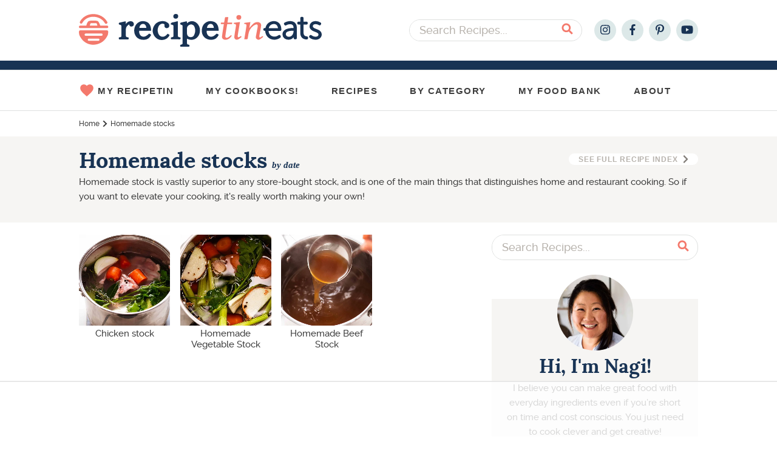

--- FILE ---
content_type: text/html; charset=UTF-8
request_url: https://www.recipetineats.com/category/homemade-stocks/
body_size: 40729
content:
<!DOCTYPE html>
<html lang="en-US">
<head >
<meta charset="UTF-8" />
<meta name="viewport" content="width=device-width, initial-scale=1.0, maximum-scale=1.0" />
<script type="text/javascript" id="altis-accelerate-accelerate-js-before">
/* <![CDATA[ */
var Altis = Altis || {}; Altis.Analytics = {"Ready":false,"Loaded":false,"Consent":{"CookiePrefix":"_altis_consent","Enabled":false,"Allowed":["functional","statistics-anonymous"]},"Config":{"LogEndpoint":"https:\/\/eu.accelerate.altis.cloud\/log","AppId":"8eda514d198b4dea9564db8a48fb76e7","ExcludeBots":true},"Noop":false,"Data":{"Endpoint":{},"AppPackageName":"recipetineats","AppVersion":"","SiteName":"RecipeTin Eats","Attributes":{"archive":true,"archiveType":"category","term":"homemade-stocks","blog":"https:\/\/www.recipetineats.com","network":"https:\/\/www.recipetineats.com\/","blogId":1,"networkId":1},"Metrics":{}},"Audiences":[{"id":162847,"config":{"include":"all","groups":[{"include":"any","rules":[{"field":"endpoint.Location.Country","operator":"=","value":"US","type":"string"},{"field":"endpoint.Location.Country","operator":"=","value":"CA","type":"string"}]}]}},{"id":162846,"config":{"include":"all","groups":[{"include":"any","rules":[{"field":"endpoint.Location.Country","operator":"=","value":"US","type":"string"},{"field":"endpoint.Location.Country","operator":"=","value":"CA","type":"string"}]}]}},{"id":161612,"config":{"include":"all","groups":[{"include":"any","rules":[{"field":"endpoint.Location.Country","operator":"=","value":"US","type":"string"}]}]}},{"id":150934,"config":{"include":"all","groups":[{"include":"any","rules":[{"field":"endpoint.Location.Country","operator":"=","value":"AU","type":"string"},{"field":"endpoint.Location.Country","operator":"=","value":"NZ","type":"string"}]}]}},{"id":150931,"config":{"include":"all","groups":[{"include":"any","rules":[{"field":"endpoint.Location.Country","operator":"=","value":"US","type":"string"},{"field":"endpoint.Location.Country","operator":"=","value":"CA","type":"string"},{"field":"endpoint.Location.Country","operator":"=","value":"GB","type":"string"}]}]}}]};Altis.Analytics.onReady = function ( callback ) {if ( Altis.Analytics.Ready ) {callback();} else {window.addEventListener( 'altis.analytics.ready', callback );}};Altis.Analytics.onLoad = function ( callback ) {if ( Altis.Analytics.Loaded ) {callback();} else {window.addEventListener( 'altis.analytics.loaded', callback );}};
/* ]]> */
</script>
<script async type="text/javascript" src="https://eu.accelerate.altis.cloud/accelerate.3.4.5.js?ver=adbf971bdddc34848354dc7c95e04047" id="altis-accelerate-accelerate-js"></script>
<script type="text/javascript" id="altis-accelerate-experiments-js-before">
/* <![CDATA[ */
window.Altis = window.Altis || {};window.Altis.Analytics = window.Altis.Analytics || {};window.Altis.Analytics.Experiments = window.Altis.Analytics.Experiments || {};window.Altis.Analytics.Experiments.BuildURL = "https:\/\/www.recipetineats.com\/content\/plugins\/accelerate\/build";window.Altis.Analytics.Experiments.Goals = {"engagement":{"name":"engagement","event":"click","label":"Engagement (Default)","selector":"a,input[type=\"button\"],input[type=\"submit\"],input[type=\"image\"],button,area","closest":null,"args":{"validation_message":"You need to add at least one clickable element or a form to track conversions."}},"click_any_link":{"name":"click_any_link","event":"click","label":"Click on any link","selector":"a","closest":null,"args":{"validation_message":"You need to add at least one link to this content to track conversions."}},"submit_form":{"name":"submit_form","event":"submit","label":"Submit a form","selector":"form","closest":null,"args":{"validation_message":"You need to add a form to this content to track conversions."}}};
/* ]]> */
</script>
<script async type="text/javascript" src="https://www.recipetineats.com/content/plugins/accelerate/build/experiments.f57aa412.js?ver=adbf971bdddc34848354dc7c95e04047" id="altis-accelerate-experiments-js"></script>
<script data-no-optimize="1" data-cfasync="false">!function(){"use strict";const t={adt_ei:{identityApiKey:"plainText",source:"url",type:"plaintext",priority:1},adt_eih:{identityApiKey:"sha256",source:"urlh",type:"hashed",priority:2},sh_kit:{identityApiKey:"sha256",source:"urlhck",type:"hashed",priority:3}},e=Object.keys(t);function i(t){return function(t){const e=t.match(/((?=([a-z0-9._!#$%+^&*()[\]<>-]+))\2@[a-z0-9._-]+\.[a-z0-9._-]+)/gi);return e?e[0]:""}(function(t){return t.replace(/\s/g,"")}(t.toLowerCase()))}!async function(){const n=new URL(window.location.href),o=n.searchParams;let a=null;const r=Object.entries(t).sort(([,t],[,e])=>t.priority-e.priority).map(([t])=>t);for(const e of r){const n=o.get(e),r=t[e];if(!n||!r)continue;const c=decodeURIComponent(n),d="plaintext"===r.type&&i(c),s="hashed"===r.type&&c;if(d||s){a={value:c,config:r};break}}if(a){const{value:t,config:e}=a;window.adthrive=window.adthrive||{},window.adthrive.cmd=window.adthrive.cmd||[],window.adthrive.cmd.push(function(){window.adthrive.identityApi({source:e.source,[e.identityApiKey]:t},({success:i,data:n})=>{i?window.adthrive.log("info","Plugin","detectEmails",`Identity API called with ${e.type} email: ${t}`,n):window.adthrive.log("warning","Plugin","detectEmails",`Failed to call Identity API with ${e.type} email: ${t}`,n)})})}!function(t,e){const i=new URL(e);t.forEach(t=>i.searchParams.delete(t)),history.replaceState(null,"",i.toString())}(e,n)}()}();
</script><meta name='robots' content='index, follow, max-image-preview:large, max-snippet:-1, max-video-preview:-1' />
<script>window.dataLayer = window.dataLayer || []; window.dataLayer.push( {"type":"term","subtype":"category","context":{"is_front_page":false,"is_singular":false,"is_archive":true,"is_home":false,"is_search":false,"is_404":false,"is_post_type_archive":false,"is_tax":false},"user":{"role":[]},"blog":{"url":"https:\/\/www.recipetineats.com","id":1},"network":{"url":"https:\/\/www.recipetineats.com","id":1},"term":{"ID":40403,"slug":"homemade-stocks"}} );</script>
		<!-- Google Tag Manager -->
		<script>(function(w,d,s,l,i){w[l]=w[l]||[];w[l].push({'gtm.start':
		new Date().getTime(),event:'gtm.js'});var f=d.getElementsByTagName(s)[0],
		j=d.createElement(s),dl=l!='dataLayer'?'&l='+l:'';j.async=true;j.src=
		'https://www.googletagmanager.com/gtm.js?id='+i+dl;f.parentNode.insertBefore(j,f);
		})(window,document,'script','dataLayer','GTM-WXKBZKH');</script>
		<!-- End Google Tag Manager -->
		<style data-no-optimize="1" data-cfasync="false">
	.adthrive-ad {
		margin-top: 10px;
		margin-bottom: 10px;
		text-align: center;
		overflow-x: visible;
		clear: both;
		line-height: 0;
	}
	.adthrive-device-desktop .adthrive-recipe, .adthrive-device-tablet .adthrive-recipe{
float:right;
margin: 0 0 20px 10px !important;
min-height: 300px !important;
}

.adthrive-device-tablet .adthrive-header {
margin-top: 25px;
}

.adthrive-ad iframe {
display: inline!important;
}

/* comscore styling */
.adthrive-comscore {
background: #0e1f32;
margin-bottom: 0!important;
margin-top:0px;
}
body.adthrive-device-desktop .adthrive-comscore, 
body.adthrive-device-tablet .adthrive-comscore {
padding-bottom: 100px;
}
body.adthrive-device-phone .adthrive-comscore {
padding-bottom: 60px;
}
.adthrive-comscore span, 
.adthrive-comscore a, 
.adthrive-ccpa-link {
color: #fff;
margin-top:0px;
}
/* END comscore styling */


@media screen and (max-width:330px) {
body.single .content-sidebar-wrap {
max-width:310px;
}
}

#AdThrive_Recipe_1_desktop {
min-width: 320px;
}

.adthrive-footer div[id^='google_ads_iframe'] {
display: flex !important;
justify-content: center;
}

#AdThrive_Recipe_1_phone {
margin-bottom: 50px!important;
margin-top: 25px!important;
}

/* test for content ad width */
.adthrive-device-desktop .width-test .adthrive-content {
max-width: fit-content!important;
margin-left: auto!important;
margin-right: auto!important;
}
</style>
<script data-no-optimize="1" data-cfasync="false">
	window.adthriveCLS = {
		enabledLocations: ['Content', 'Recipe'],
		injectedSlots: [],
		injectedFromPlugin: true,
					};
	window.adthriveCLS.siteAds = {"betaTester":false,"targeting":[{"value":"55cb7e3b4bc841bd0c4ea577","key":"siteId"},{"value":"6233884dde3de57088a057f9","key":"organizationId"},{"value":"RecipeTin Eats","key":"siteName"},{"value":"AdThrive Edge","key":"service"},{"value":"on","key":"bidding"},{"value":["Food"],"key":"verticals"}],"siteUrl":"http://recipetineats.com","siteId":"55cb7e3b4bc841bd0c4ea577","siteName":"RecipeTin Eats","breakpoints":{"tablet":768,"desktop":1024},"cloudflare":null,"adUnits":[{"sequence":null,"targeting":[{"value":["Header"],"key":"location"}],"devices":["tablet"],"name":"Header","sticky":false,"location":"Header","dynamic":{"pageSelector":"","spacing":0,"max":1,"lazyMax":null,"enable":true,"lazy":false,"elementSelector":".site-inner","skip":0,"classNames":[],"position":"afterbegin","every":1,"enabled":true},"stickyOverlapSelector":"","adSizes":[[728,90],[320,50],[468,60],[970,90],[1,1],[320,100],[970,250],[300,50],[728,250]],"priority":399,"autosize":true},{"sequence":1,"targeting":[{"value":["Sidebar"],"key":"location"}],"devices":["desktop"],"name":"Sidebar_1","sticky":false,"location":"Sidebar","dynamic":{"pageSelector":"body.home","spacing":0,"max":1,"lazyMax":null,"enable":true,"lazy":false,"elementSelector":".wp-block-rte-categories-grid .wp-block-rte-categories-grid--ad","skip":0,"classNames":["widget"],"position":"afterbegin","every":1,"enabled":true},"stickyOverlapSelector":"","adSizes":[[160,600],[336,280],[320,50],[300,600],[250,250],[1,1],[320,100],[300,1050],[300,50],[300,420],[300,250]],"priority":299,"autosize":true},{"sequence":1,"targeting":[{"value":["Sidebar"],"key":"location"}],"devices":["desktop"],"name":"Sidebar_1","sticky":false,"location":"Sidebar","dynamic":{"pageSelector":"body:not(.home)","spacing":0,"max":1,"lazyMax":null,"enable":true,"lazy":false,"elementSelector":".sidebar-primary > .widget","skip":3,"classNames":["widget"],"position":"beforebegin","every":1,"enabled":true},"stickyOverlapSelector":"","adSizes":[[300,250],[300,600],[160,600],[300,420],[300,50],[320,50],[320,100]],"priority":299,"autosize":true},{"sequence":9,"targeting":[{"value":["Sidebar"],"key":"location"},{"value":true,"key":"sticky"}],"devices":["desktop"],"name":"Sidebar_9","sticky":true,"location":"Sidebar","dynamic":{"pageSelector":"body:not(.home)","spacing":0,"max":1,"lazyMax":null,"enable":true,"lazy":false,"elementSelector":".sidebar","skip":0,"classNames":["widget"],"position":"beforeend","every":1,"enabled":true},"stickyOverlapSelector":".site-footer","adSizes":[[160,600],[336,280],[320,50],[300,600],[250,250],[1,1],[320,100],[300,1050],[300,50],[300,420],[300,250]],"priority":291,"autosize":true},{"sequence":null,"targeting":[{"value":["Content"],"key":"location"}],"devices":["phone","tablet","desktop"],"name":"Content","sticky":false,"location":"Content","dynamic":{"pageSelector":"body.postid-12789","spacing":2,"max":2,"lazyMax":null,"enable":true,"lazy":false,"elementSelector":".entry-content img:not(.at-no-ads)","skip":2,"classNames":[],"position":"afterend","every":1,"enabled":true},"stickyOverlapSelector":"","adSizes":[[728,90],[336,280],[320,50],[468,60],[970,90],[250,250],[1,1],[320,100],[970,250],[1,2],[300,50],[300,300],[552,334],[728,250],[300,250]],"priority":199,"autosize":true},{"sequence":null,"targeting":[{"value":["Content"],"key":"location"}],"devices":["desktop"],"name":"Content","sticky":false,"location":"Content","dynamic":{"pageSelector":"body.single","spacing":2,"max":2,"lazyMax":null,"enable":true,"lazy":false,"elementSelector":".entry-content > p","skip":2,"classNames":[],"position":"afterend","every":1,"enabled":true},"stickyOverlapSelector":"","adSizes":[[728,90],[336,280],[320,50],[468,60],[970,90],[250,250],[1,1],[320,100],[970,250],[1,2],[300,50],[300,300],[552,334],[728,250],[300,250]],"priority":199,"autosize":true},{"sequence":null,"targeting":[{"value":["Content"],"key":"location"}],"devices":["tablet"],"name":"Content","sticky":false,"location":"Content","dynamic":{"pageSelector":"body.single","spacing":0.7,"max":5,"lazyMax":null,"enable":true,"lazy":false,"elementSelector":".entry-content > *:not(h2):not(noscript)","skip":3,"classNames":[],"position":"afterend","every":1,"enabled":true},"stickyOverlapSelector":"","adSizes":[[728,90],[336,280],[320,50],[468,60],[970,90],[250,250],[1,1],[320,100],[970,250],[1,2],[300,50],[300,300],[552,334],[728,250],[300,250]],"priority":199,"autosize":true},{"sequence":null,"targeting":[{"value":["Content"],"key":"location"}],"devices":["phone"],"name":"Content","sticky":false,"location":"Content","dynamic":{"pageSelector":"body.single","spacing":1.2,"max":3,"lazyMax":2,"enable":true,"lazy":true,"elementSelector":".entry-content > *:not(h2):not(noscript)","skip":4,"classNames":[],"position":"afterend","every":1,"enabled":true},"stickyOverlapSelector":"","adSizes":[[728,90],[336,280],[320,50],[468,60],[970,90],[250,250],[1,1],[320,100],[970,250],[1,2],[300,50],[300,300],[552,334],[728,250],[300,250]],"priority":199,"autosize":true},{"sequence":null,"targeting":[{"value":["Recipe"],"key":"location"}],"devices":["tablet","desktop"],"name":"Recipe","sticky":false,"location":"Recipe","dynamic":{"pageSelector":"","spacing":0,"max":1,"lazyMax":null,"enable":true,"lazy":false,"elementSelector":".wprm-recipe-instruction-group","skip":0,"classNames":[],"position":"afterbegin","every":1,"enabled":true},"stickyOverlapSelector":"","adSizes":[[1,1],[1,2],[250,250],[300,50],[300,250],[300,390],[320,50],[320,100],[320,300]],"priority":-101,"autosize":true},{"sequence":null,"targeting":[{"value":["Recipe"],"key":"location"}],"devices":["phone"],"name":"Recipe","sticky":false,"location":"Recipe","dynamic":{"pageSelector":"","spacing":0,"max":1,"lazyMax":null,"enable":true,"lazy":false,"elementSelector":".wprm-recipe-ingredients-container","skip":0,"classNames":[],"position":"afterend","every":1,"enabled":true},"stickyOverlapSelector":"","adSizes":[[1,1],[1,2],[250,250],[300,50],[300,250],[300,390],[320,50],[320,100],[320,300]],"priority":-101,"autosize":true},{"sequence":null,"targeting":[{"value":["Footer"],"key":"location"},{"value":true,"key":"sticky"}],"devices":["phone","tablet","desktop"],"name":"Footer","sticky":true,"location":"Footer","dynamic":{"pageSelector":"","spacing":0,"max":1,"lazyMax":null,"enable":true,"lazy":false,"elementSelector":"body","skip":0,"classNames":[],"position":"beforeend","every":1,"enabled":true},"stickyOverlapSelector":"","adSizes":[[320,50],[320,100],[728,90],[970,90],[468,60],[1,1],[300,50]],"priority":-1,"autosize":true}],"adDensityLayout":{"mobile":{"adDensity":0.22,"onePerViewport":true},"pageOverrides":[],"desktop":{"adDensity":0.2,"onePerViewport":true}},"adDensityEnabled":true,"siteExperiments":[],"adTypes":{"sponsorTileDesktop":true,"interscrollerDesktop":true,"nativeBelowPostDesktop":true,"miniscroller":true,"largeFormatsMobile":true,"nativeMobileContent":true,"inRecipeRecommendationMobile":true,"nativeMobileRecipe":true,"sponsorTileMobile":true,"expandableCatalogAdsMobile":false,"frameAdsMobile":true,"outstreamMobile":true,"nativeHeaderMobile":true,"frameAdsDesktop":true,"inRecipeRecommendationDesktop":true,"expandableFooterDesktop":true,"nativeDesktopContent":true,"outstreamDesktop":false,"animatedFooter":true,"skylineHeader":false,"expandableFooter":false,"nativeDesktopSidebar":true,"videoFootersMobile":true,"videoFootersDesktop":true,"interscroller":false,"nativeDesktopRecipe":true,"nativeHeaderDesktop":true,"nativeBelowPostMobile":true,"expandableCatalogAdsDesktop":false,"largeFormatsDesktop":true},"adOptions":{"theTradeDesk":true,"usCmpClickWrap":{"enabled":false,"regions":[]},"undertone":true,"sidebarConfig":{"dynamicStickySidebar":{"minHeight":1800,"enabled":false,"blockedSelectors":[]}},"footerCloseButton":true,"teads":true,"seedtag":true,"pmp":true,"thirtyThreeAcross":true,"sharethrough":true,"optimizeVideoPlayersForEarnings":true,"removeVideoTitleWrapper":false,"pubMatic":true,"contentTermsFooterEnabled":true,"infiniteScroll":false,"longerVideoAdPod":true,"yahoossp":true,"spa":false,"stickyContainerConfig":{"recipeDesktop":{"minHeight":null,"enabled":false},"blockedSelectors":[],"stickyHeaderSelectors":[],"content":{"minHeight":null,"enabled":false},"recipeMobile":{"minHeight":null,"enabled":false}},"gatedPrint":{"siteEmailServiceProviderId":null,"defaultOptIn":false,"closeButtonEnabled":false,"enabled":false,"newsletterPromptEnabled":false},"yieldmo":true,"footerSelector":"","consentMode":{"enabled":false,"customVendorList":""},"amazonUAM":true,"gamMCMEnabled":true,"gamMCMChildNetworkCode":"22515443765","stickyContainerAds":false,"rubicon":true,"conversant":true,"openx":true,"customCreativeEnabled":true,"mobileHeaderHeight":1,"secColor":"#000000","unruly":true,"mediaGrid":true,"bRealTime":true,"adInViewTime":null,"regulatory":{"privacyPolicyUrl":"","termsOfServiceUrl":""},"gumgum":true,"comscoreFooter":true,"desktopInterstitial":false,"contentAdXExpansionDesktop":true,"amx":true,"footerCloseButtonDesktop":true,"ozone":true,"isAutoOptimized":false,"comscoreTAL":true,"targetaff":false,"bgColor":"#FFFFFF","advancePlaylistOptions":{"playlistPlayer":{"enabled":true},"relatedPlayer":{"enabled":true,"applyToFirst":true}},"kargo":true,"max30SecondVideoAdPod":false,"liveRampATS":true,"footerCloseButtonMobile":true,"interstitialBlockedPageSelectors":"","prioritizeShorterVideoAds":true,"allowSmallerAdSizes":true,"comscore":"Food","blis":true,"wakeLock":{"desktopEnabled":true,"mobileValue":15,"mobileEnabled":true,"desktopValue":30},"mobileInterstitial":false,"tripleLift":true,"sensitiveCategories":["alc","conl","drg","gamv"],"liveRamp":true,"adthriveEmailIdentity":true,"criteo":true,"nativo":true,"infiniteScrollOptions":{"selector":"","heightThreshold":0},"siteAttributes":{"mobileHeaderSelectors":[],"desktopHeaderSelectors":[]},"dynamicContentSlotLazyLoading":true,"clsOptimizedAds":true,"ogury":true,"verticals":["Food"],"inImage":false,"stackadapt":true,"usCMP":{"regions":[],"defaultOptIn":false,"enabled":false,"strictMode":false},"contentAdXExpansionMobile":true,"advancePlaylist":true,"medianet":true,"delayLoading":true,"inImageZone":null,"appNexus":true,"rise":true,"liveRampId":"6fcd61c9b2f22","infiniteScrollRefresh":false,"indexExchange":true},"siteAdsProfiles":[],"thirdPartySiteConfig":{"partners":{"discounts":[]}},"featureRollouts":{"ad-fit-width":{"featureRolloutId":36,"data":null,"enabled":true},"disable-restart-sticky-video-inactive":{"featureRolloutId":51,"data":null,"enabled":true},"disable-delay-loading-good-cwv":{"featureRolloutId":43,"data":null,"enabled":true}},"videoPlayers":{"contextual":{"autoplayCollapsibleEnabled":true,"overrideEmbedLocation":true,"defaultPlayerType":"collapse"},"videoEmbed":"wordpress","footerSelector":"","contentSpecificPlaylists":[],"players":[{"devices":["desktop","mobile"],"description":"","id":4050207,"title":"Stationary related player - desktop and mobile","type":"stationaryRelated","enabled":true,"playerId":"Tb8ZTdcA"},{"pageSelector":"","devices":["desktop"],"description":"","elementSelector":".entry-content p","skip":1,"id":4050208,"position":"afterend","title":"Sticky related player - desktop","type":"stickyRelated","enabled":true,"playerId":"Tb8ZTdcA"},{"pageSelector":"","devices":["mobile"],"mobileLocation":"bottom-right","description":"","elementSelector":".entry-content p","skip":1,"id":4050209,"position":"afterend","title":"Sticky related player - mobile","type":"stickyRelated","enabled":true,"playerId":"Tb8ZTdcA"},{"playlistId":"S0R4RUdh","pageSelector":"body.single","devices":["desktop"],"description":"","skip":2,"title":"LATEST VIDEOS","type":"stickyPlaylist","enabled":false,"footerSelector":"","elementSelector":".entry-content > p","id":4050210,"position":"afterend","saveVideoCloseState":false,"shuffle":true,"playerId":"tupJYkjV"},{"playlistId":"S0R4RUdh","pageSelector":"body.single","devices":["mobile"],"mobileLocation":"bottom-right","description":"","skip":3,"title":"LATEST VIDEOS","type":"stickyPlaylist","enabled":false,"footerSelector":"","elementSelector":".entry-content > p","id":4050211,"position":"afterend","saveVideoCloseState":false,"shuffle":true,"playerId":"tupJYkjV"}],"partners":{"theTradeDesk":true,"unruly":true,"mediaGrid":true,"undertone":true,"gumgum":true,"seedtag":true,"amx":true,"ozone":true,"pmp":true,"kargo":true,"stickyOutstream":{"desktop":{"enabled":false},"blockedPageSelectors":"","mobileLocation":null,"allowOnHomepage":false,"mobile":{"enabled":false},"saveVideoCloseState":false,"mobileHeaderSelector":"","allowForPageWithStickyPlayer":{"enabled":false}},"sharethrough":true,"blis":true,"tripleLift":true,"pubMatic":true,"criteo":true,"yahoossp":true,"nativo":true,"stackadapt":true,"yieldmo":true,"amazonUAM":true,"medianet":true,"rubicon":true,"appNexus":true,"rise":true,"openx":true,"indexExchange":true}}};</script>

<script data-no-optimize="1" data-cfasync="false">
(function(w, d) {
	w.adthrive = w.adthrive || {};
	w.adthrive.cmd = w.adthrive.cmd || [];
	w.adthrive.plugin = 'adthrive-ads-3.9.0';
	w.adthrive.host = 'ads.adthrive.com';
	w.adthrive.integration = 'plugin';

	var commitParam = (w.adthriveCLS && w.adthriveCLS.bucket !== 'prod' && w.adthriveCLS.branch) ? '&commit=' + w.adthriveCLS.branch : '';

	var s = d.createElement('script');
	s.async = true;
	s.referrerpolicy='no-referrer-when-downgrade';
	s.src = 'https://' + w.adthrive.host + '/sites/55cb7e3b4bc841bd0c4ea577/ads.min.js?referrer=' + w.encodeURIComponent(w.location.href) + commitParam + '&cb=' + (Math.floor(Math.random() * 100) + 1) + '';
	var n = d.getElementsByTagName('script')[0];
	n.parentNode.insertBefore(s, n);
})(window, document);
</script>
<link rel="dns-prefetch" href="https://ads.adthrive.com/"><link rel="preconnect" href="https://ads.adthrive.com/"><link rel="preconnect" href="https://ads.adthrive.com/" crossorigin><link rel="preload" href="https://www.recipetineats.com/content/themes/once-coupled-recipe-tin-eats/assets/images/logo.svg" as="image">
	
	<!-- This site is optimized with the Yoast SEO Premium plugin v25.7.1 (Yoast SEO v25.7) - https://yoast.com/wordpress/plugins/seo/ -->
	<title>Homemade stocks - RecipeTin Eats</title>
	<meta name="description" content="Homemade stock is vastly superior to any store-bought stock, and is one of the main things that distinguishes home and restaurant cooking. So make your own!" />
	<link rel="canonical" href="https://www.recipetineats.com/category/homemade-stocks/" />
	<meta property="og:locale" content="en_US" />
	<meta property="og:type" content="article" />
	<meta property="og:title" content="Homemade stocks Archives" />
	<meta property="og:description" content="Homemade stock is vastly superior to any store-bought stock, and is one of the main things that distinguishes home and restaurant cooking. So make your own!" />
	<meta property="og:url" content="https://www.recipetineats.com/category/homemade-stocks/" />
	<meta property="og:site_name" content="RecipeTin Eats" />
	<meta name="twitter:card" content="summary_large_image" />
	<script type="application/ld+json" class="yoast-schema-graph">{"@context":"https://schema.org","@graph":[{"@type":"CollectionPage","@id":"https://www.recipetineats.com/category/homemade-stocks/","url":"https://www.recipetineats.com/category/homemade-stocks/","name":"Homemade stocks - RecipeTin Eats","isPartOf":{"@id":"https://www.recipetineats.com/#website"},"primaryImageOfPage":{"@id":"https://www.recipetineats.com/category/homemade-stocks/#primaryimage"},"image":{"@id":"https://www.recipetineats.com/category/homemade-stocks/#primaryimage"},"thumbnailUrl":"https://www.recipetineats.com/tachyon/2021/09/Homemade-chicken-stock_92.jpg","description":"Homemade stock is vastly superior to any store-bought stock, and is one of the main things that distinguishes home and restaurant cooking. So make your own!","breadcrumb":{"@id":"https://www.recipetineats.com/category/homemade-stocks/#breadcrumb"},"inLanguage":"en-US"},{"@type":"ImageObject","inLanguage":"en-US","@id":"https://www.recipetineats.com/category/homemade-stocks/#primaryimage","url":"https://www.recipetineats.com/tachyon/2021/09/Homemade-chicken-stock_92.jpg","contentUrl":"https://www.recipetineats.com/tachyon/2021/09/Homemade-chicken-stock_92.jpg","width":900,"height":1260,"caption":"Large pot of Homemade chicken stock being made"},{"@type":"BreadcrumbList","@id":"https://www.recipetineats.com/category/homemade-stocks/#breadcrumb","itemListElement":[{"@type":"ListItem","position":1,"name":"Home","item":"https://www.recipetineats.com/"},{"@type":"ListItem","position":2,"name":"Homemade stocks"}]},{"@type":"WebSite","@id":"https://www.recipetineats.com/#website","url":"https://www.recipetineats.com/","name":"RecipeTin Eats","description":"Fast Prep, Big Flavours","potentialAction":[{"@type":"SearchAction","target":{"@type":"EntryPoint","urlTemplate":"https://www.recipetineats.com/?s={search_term_string}"},"query-input":{"@type":"PropertyValueSpecification","valueRequired":true,"valueName":"search_term_string"}}],"inLanguage":"en-US"}]}</script>
	<!-- / Yoast SEO Premium plugin. -->


<link rel='dns-prefetch' href='//v0.wordpress.com' />
<link rel="alternate" type="application/rss+xml" title="RecipeTin Eats &raquo; Feed" href="https://www.recipetineats.com/feed/" />
<link rel="alternate" type="application/rss+xml" title="RecipeTin Eats &raquo; Comments Feed" href="https://www.recipetineats.com/comments/feed/" />
<link rel="alternate" type="application/rss+xml" title="RecipeTin Eats &raquo; Homemade stocks Category Feed" href="https://www.recipetineats.com/category/homemade-stocks/feed/" />
<link rel="preload" href="https://www.recipetineats.com/content/themes/once-coupled-recipe-tin-eats/build/c8eceb372bf7df739fd1.woff2" as="font" type="font/woff2" crossorigin/>
<link rel="preload" href="https://www.recipetineats.com/content/themes/once-coupled-recipe-tin-eats/build/9202f4753203fb0183fd.woff2" as="font" type="font/woff2" crossorigin/>
<link rel="preload" href="https://www.recipetineats.com/content/themes/once-coupled-recipe-tin-eats/build/aa6be644b21401d420bb.woff2" as="font" type="font/woff2" crossorigin/>
<link rel="preload" href="https://www.recipetineats.com/content/themes/once-coupled-recipe-tin-eats/build/ec9b3d2cf5a240ead873.woff2" as="font" type="font/woff2" crossorigin/>
<link rel="preload" id="wp-mediaelement" href="https://www.recipetineats.com/wp-includes/js/mediaelement/wp-mediaelement.min.css?ver=6.8.2" as="style" onload="this.media='all';this.rel='stylesheet';this.onload=null;"/>
<noscript><link rel="stylesheet" href="https://www.recipetineats.com/wp-includes/js/mediaelement/wp-mediaelement.min.css?ver=6.8.2"></noscript><link rel="preload" id="wp-block-library" href="https://www.recipetineats.com/wp-includes/css/dist/block-library/style.min.css?ver=6.8.2" as="style" onload="this.media='all';this.rel='stylesheet';this.onload=null;"/>
<noscript><link rel="stylesheet" href="https://www.recipetineats.com/wp-includes/css/dist/block-library/style.min.css?ver=6.8.2"></noscript><link rel="preload" id="rte-owl-carousel" href="https://www.recipetineats.com/content/themes/once-coupled-recipe-tin-eats/build/rte-owl-carousel.css" as="style" onload="this.media='all';this.rel='stylesheet';this.onload=null;"/>
<noscript><link rel="stylesheet" href="https://www.recipetineats.com/content/themes/once-coupled-recipe-tin-eats/build/rte-owl-carousel.css"></noscript><link rel="preload" id="recipe-tin-eats" href="https://www.recipetineats.com/content/themes/once-coupled-recipe-tin-eats/style.css" as="style" onload="this.media='all';this.rel='stylesheet';this.onload=null;"/>
<noscript><link rel="stylesheet" href="https://www.recipetineats.com/content/themes/once-coupled-recipe-tin-eats/style.css"></noscript><style id='classic-theme-styles-inline-css' type='text/css'>
/*! This file is auto-generated */
.wp-block-button__link{color:#fff;background-color:#32373c;border-radius:9999px;box-shadow:none;text-decoration:none;padding:calc(.667em + 2px) calc(1.333em + 2px);font-size:1.125em}.wp-block-file__button{background:#32373c;color:#fff;text-decoration:none}
</style>
<style id='wp-parsely-recommendations-style-inline-css' type='text/css'>
.parsely-recommendations-list-title{font-size:1.2em}.parsely-recommendations-list{list-style:none;padding:unset}.parsely-recommendations-cardbody{overflow:hidden;padding:.8em;text-overflow:ellipsis;white-space:nowrap}.parsely-recommendations-cardmedia{padding:.8em .8em 0}

</style>
<style id='jetpack-sharing-buttons-style-inline-css' type='text/css'>
.jetpack-sharing-buttons__services-list{display:flex;flex-direction:row;flex-wrap:wrap;gap:0;list-style-type:none;margin:5px;padding:0}.jetpack-sharing-buttons__services-list.has-small-icon-size{font-size:12px}.jetpack-sharing-buttons__services-list.has-normal-icon-size{font-size:16px}.jetpack-sharing-buttons__services-list.has-large-icon-size{font-size:24px}.jetpack-sharing-buttons__services-list.has-huge-icon-size{font-size:36px}@media print{.jetpack-sharing-buttons__services-list{display:none!important}}.editor-styles-wrapper .wp-block-jetpack-sharing-buttons{gap:0;padding-inline-start:0}ul.jetpack-sharing-buttons__services-list.has-background{padding:1.25em 2.375em}
</style>
<style id='global-styles-inline-css' type='text/css'>
:root{--wp--preset--aspect-ratio--square: 1;--wp--preset--aspect-ratio--4-3: 4/3;--wp--preset--aspect-ratio--3-4: 3/4;--wp--preset--aspect-ratio--3-2: 3/2;--wp--preset--aspect-ratio--2-3: 2/3;--wp--preset--aspect-ratio--16-9: 16/9;--wp--preset--aspect-ratio--9-16: 9/16;--wp--preset--color--black: #000000;--wp--preset--color--cyan-bluish-gray: #abb8c3;--wp--preset--color--white: #ffffff;--wp--preset--color--pale-pink: #f78da7;--wp--preset--color--vivid-red: #cf2e2e;--wp--preset--color--luminous-vivid-orange: #ff6900;--wp--preset--color--luminous-vivid-amber: #fcb900;--wp--preset--color--light-green-cyan: #7bdcb5;--wp--preset--color--vivid-green-cyan: #00d084;--wp--preset--color--pale-cyan-blue: #8ed1fc;--wp--preset--color--vivid-cyan-blue: #0693e3;--wp--preset--color--vivid-purple: #9b51e0;--wp--preset--gradient--vivid-cyan-blue-to-vivid-purple: linear-gradient(135deg,rgba(6,147,227,1) 0%,rgb(155,81,224) 100%);--wp--preset--gradient--light-green-cyan-to-vivid-green-cyan: linear-gradient(135deg,rgb(122,220,180) 0%,rgb(0,208,130) 100%);--wp--preset--gradient--luminous-vivid-amber-to-luminous-vivid-orange: linear-gradient(135deg,rgba(252,185,0,1) 0%,rgba(255,105,0,1) 100%);--wp--preset--gradient--luminous-vivid-orange-to-vivid-red: linear-gradient(135deg,rgba(255,105,0,1) 0%,rgb(207,46,46) 100%);--wp--preset--gradient--very-light-gray-to-cyan-bluish-gray: linear-gradient(135deg,rgb(238,238,238) 0%,rgb(169,184,195) 100%);--wp--preset--gradient--cool-to-warm-spectrum: linear-gradient(135deg,rgb(74,234,220) 0%,rgb(151,120,209) 20%,rgb(207,42,186) 40%,rgb(238,44,130) 60%,rgb(251,105,98) 80%,rgb(254,248,76) 100%);--wp--preset--gradient--blush-light-purple: linear-gradient(135deg,rgb(255,206,236) 0%,rgb(152,150,240) 100%);--wp--preset--gradient--blush-bordeaux: linear-gradient(135deg,rgb(254,205,165) 0%,rgb(254,45,45) 50%,rgb(107,0,62) 100%);--wp--preset--gradient--luminous-dusk: linear-gradient(135deg,rgb(255,203,112) 0%,rgb(199,81,192) 50%,rgb(65,88,208) 100%);--wp--preset--gradient--pale-ocean: linear-gradient(135deg,rgb(255,245,203) 0%,rgb(182,227,212) 50%,rgb(51,167,181) 100%);--wp--preset--gradient--electric-grass: linear-gradient(135deg,rgb(202,248,128) 0%,rgb(113,206,126) 100%);--wp--preset--gradient--midnight: linear-gradient(135deg,rgb(2,3,129) 0%,rgb(40,116,252) 100%);--wp--preset--font-size--small: 13px;--wp--preset--font-size--medium: 20px;--wp--preset--font-size--large: 36px;--wp--preset--font-size--x-large: 42px;--wp--preset--spacing--20: 0.44rem;--wp--preset--spacing--30: 0.67rem;--wp--preset--spacing--40: 1rem;--wp--preset--spacing--50: 1.5rem;--wp--preset--spacing--60: 2.25rem;--wp--preset--spacing--70: 3.38rem;--wp--preset--spacing--80: 5.06rem;--wp--preset--shadow--natural: 6px 6px 9px rgba(0, 0, 0, 0.2);--wp--preset--shadow--deep: 12px 12px 50px rgba(0, 0, 0, 0.4);--wp--preset--shadow--sharp: 6px 6px 0px rgba(0, 0, 0, 0.2);--wp--preset--shadow--outlined: 6px 6px 0px -3px rgba(255, 255, 255, 1), 6px 6px rgba(0, 0, 0, 1);--wp--preset--shadow--crisp: 6px 6px 0px rgba(0, 0, 0, 1);}:where(.is-layout-flex){gap: 0.5em;}:where(.is-layout-grid){gap: 0.5em;}body .is-layout-flex{display: flex;}.is-layout-flex{flex-wrap: wrap;align-items: center;}.is-layout-flex > :is(*, div){margin: 0;}body .is-layout-grid{display: grid;}.is-layout-grid > :is(*, div){margin: 0;}:where(.wp-block-columns.is-layout-flex){gap: 2em;}:where(.wp-block-columns.is-layout-grid){gap: 2em;}:where(.wp-block-post-template.is-layout-flex){gap: 1.25em;}:where(.wp-block-post-template.is-layout-grid){gap: 1.25em;}.has-black-color{color: var(--wp--preset--color--black) !important;}.has-cyan-bluish-gray-color{color: var(--wp--preset--color--cyan-bluish-gray) !important;}.has-white-color{color: var(--wp--preset--color--white) !important;}.has-pale-pink-color{color: var(--wp--preset--color--pale-pink) !important;}.has-vivid-red-color{color: var(--wp--preset--color--vivid-red) !important;}.has-luminous-vivid-orange-color{color: var(--wp--preset--color--luminous-vivid-orange) !important;}.has-luminous-vivid-amber-color{color: var(--wp--preset--color--luminous-vivid-amber) !important;}.has-light-green-cyan-color{color: var(--wp--preset--color--light-green-cyan) !important;}.has-vivid-green-cyan-color{color: var(--wp--preset--color--vivid-green-cyan) !important;}.has-pale-cyan-blue-color{color: var(--wp--preset--color--pale-cyan-blue) !important;}.has-vivid-cyan-blue-color{color: var(--wp--preset--color--vivid-cyan-blue) !important;}.has-vivid-purple-color{color: var(--wp--preset--color--vivid-purple) !important;}.has-black-background-color{background-color: var(--wp--preset--color--black) !important;}.has-cyan-bluish-gray-background-color{background-color: var(--wp--preset--color--cyan-bluish-gray) !important;}.has-white-background-color{background-color: var(--wp--preset--color--white) !important;}.has-pale-pink-background-color{background-color: var(--wp--preset--color--pale-pink) !important;}.has-vivid-red-background-color{background-color: var(--wp--preset--color--vivid-red) !important;}.has-luminous-vivid-orange-background-color{background-color: var(--wp--preset--color--luminous-vivid-orange) !important;}.has-luminous-vivid-amber-background-color{background-color: var(--wp--preset--color--luminous-vivid-amber) !important;}.has-light-green-cyan-background-color{background-color: var(--wp--preset--color--light-green-cyan) !important;}.has-vivid-green-cyan-background-color{background-color: var(--wp--preset--color--vivid-green-cyan) !important;}.has-pale-cyan-blue-background-color{background-color: var(--wp--preset--color--pale-cyan-blue) !important;}.has-vivid-cyan-blue-background-color{background-color: var(--wp--preset--color--vivid-cyan-blue) !important;}.has-vivid-purple-background-color{background-color: var(--wp--preset--color--vivid-purple) !important;}.has-black-border-color{border-color: var(--wp--preset--color--black) !important;}.has-cyan-bluish-gray-border-color{border-color: var(--wp--preset--color--cyan-bluish-gray) !important;}.has-white-border-color{border-color: var(--wp--preset--color--white) !important;}.has-pale-pink-border-color{border-color: var(--wp--preset--color--pale-pink) !important;}.has-vivid-red-border-color{border-color: var(--wp--preset--color--vivid-red) !important;}.has-luminous-vivid-orange-border-color{border-color: var(--wp--preset--color--luminous-vivid-orange) !important;}.has-luminous-vivid-amber-border-color{border-color: var(--wp--preset--color--luminous-vivid-amber) !important;}.has-light-green-cyan-border-color{border-color: var(--wp--preset--color--light-green-cyan) !important;}.has-vivid-green-cyan-border-color{border-color: var(--wp--preset--color--vivid-green-cyan) !important;}.has-pale-cyan-blue-border-color{border-color: var(--wp--preset--color--pale-cyan-blue) !important;}.has-vivid-cyan-blue-border-color{border-color: var(--wp--preset--color--vivid-cyan-blue) !important;}.has-vivid-purple-border-color{border-color: var(--wp--preset--color--vivid-purple) !important;}.has-vivid-cyan-blue-to-vivid-purple-gradient-background{background: var(--wp--preset--gradient--vivid-cyan-blue-to-vivid-purple) !important;}.has-light-green-cyan-to-vivid-green-cyan-gradient-background{background: var(--wp--preset--gradient--light-green-cyan-to-vivid-green-cyan) !important;}.has-luminous-vivid-amber-to-luminous-vivid-orange-gradient-background{background: var(--wp--preset--gradient--luminous-vivid-amber-to-luminous-vivid-orange) !important;}.has-luminous-vivid-orange-to-vivid-red-gradient-background{background: var(--wp--preset--gradient--luminous-vivid-orange-to-vivid-red) !important;}.has-very-light-gray-to-cyan-bluish-gray-gradient-background{background: var(--wp--preset--gradient--very-light-gray-to-cyan-bluish-gray) !important;}.has-cool-to-warm-spectrum-gradient-background{background: var(--wp--preset--gradient--cool-to-warm-spectrum) !important;}.has-blush-light-purple-gradient-background{background: var(--wp--preset--gradient--blush-light-purple) !important;}.has-blush-bordeaux-gradient-background{background: var(--wp--preset--gradient--blush-bordeaux) !important;}.has-luminous-dusk-gradient-background{background: var(--wp--preset--gradient--luminous-dusk) !important;}.has-pale-ocean-gradient-background{background: var(--wp--preset--gradient--pale-ocean) !important;}.has-electric-grass-gradient-background{background: var(--wp--preset--gradient--electric-grass) !important;}.has-midnight-gradient-background{background: var(--wp--preset--gradient--midnight) !important;}.has-small-font-size{font-size: var(--wp--preset--font-size--small) !important;}.has-medium-font-size{font-size: var(--wp--preset--font-size--medium) !important;}.has-large-font-size{font-size: var(--wp--preset--font-size--large) !important;}.has-x-large-font-size{font-size: var(--wp--preset--font-size--x-large) !important;}
:where(.wp-block-post-template.is-layout-flex){gap: 1.25em;}:where(.wp-block-post-template.is-layout-grid){gap: 1.25em;}
:where(.wp-block-columns.is-layout-flex){gap: 2em;}:where(.wp-block-columns.is-layout-grid){gap: 2em;}
:root :where(.wp-block-pullquote){font-size: 1.5em;line-height: 1.6;}
</style>
<link rel="preload" class="mv-grow-style" href="https://www.recipetineats.com/content/plugins/social-pug/assets/dist/style-frontend-pro.2.17.1.css?ver=2.17.1" as="style"><noscript><link rel='stylesheet' id='dpsp-frontend-style-pro-css' integrity='sha384-4+sKL4NKrrBvMgksbOgMfYYyEn8KnzZ3TIsc/stgYXD8PQ8l8C+K0XkgG8mIGfc8' href='https://www.recipetineats.com/content/plugins/social-pug/assets/dist/style-frontend-pro.2.17.1.css?ver=2.17.1' type='text/css' media='all' />
</noscript><style id='rte-critical-inline-inline-css' type='text/css'>
@charset "UTF-8";@keyframes slidingGradient{0%{background-position:-30% 0}33.3333%,to{background-position:-230% 0}}@font-face{font-display:optional;font-family:Lora;font-style:normal;font-weight:400;src:local("Lora Regular"),local("Lora-Regular"),url(https://www.recipetineats.com/content/themes/once-coupled-recipe-tin-eats/build/aa6be644b21401d420bb.woff2) format("woff2")}@font-face{font-display:optional;font-family:Lora;font-style:italic;font-weight:400;src:local("Lora Italic"),local("Lora-Italic"),url(https://www.recipetineats.com/content/themes/once-coupled-recipe-tin-eats/build/7c65202b7cb437c9dfec.woff2) format("woff2")}@font-face{font-display:optional;font-family:Lora;font-style:normal;font-weight:700;src:local("Lora Bold"),local("Lora-Bold"),url(https://www.recipetineats.com/content/themes/once-coupled-recipe-tin-eats/build/9202f4753203fb0183fd.woff2) format("woff2")}@font-face{font-display:optional;font-family:Lora;font-style:italic;font-weight:700;src:local("Lora Bold Italic"),local("Lora-BoldItalic"),url(https://www.recipetineats.com/content/themes/once-coupled-recipe-tin-eats/build/fea12c203f5ca56c1290.woff2) format("woff2")}@font-face{font-display:optional;font-family:Raleway;font-style:normal;font-weight:500;src:local("Raleway Medium"),local("Raleway-Medium"),url(https://www.recipetineats.com/content/themes/once-coupled-recipe-tin-eats/build/ec9b3d2cf5a240ead873.woff2) format("woff2")}@font-face{font-display:optional;font-family:Raleway;font-style:italic;font-weight:500;src:local("Raleway Medium Italic"),local("Raleway-MediumItalic"),url(https://www.recipetineats.com/content/themes/once-coupled-recipe-tin-eats/build/c47b814a9b30ce8192ae.woff2) format("woff2")}@font-face{font-display:optional;font-family:Raleway;font-style:normal;font-weight:700;src:local("Raleway Bold"),local("Raleway-Bold"),url(https://www.recipetineats.com/content/themes/once-coupled-recipe-tin-eats/build/c8eceb372bf7df739fd1.woff2) format("woff2")}@font-face{font-display:optional;font-family:Raleway;font-style:normal;font-weight:800;src:local("Raleway ExtraBold"),local("Raleway-ExtraBold"),url(https://www.recipetineats.com/content/themes/once-coupled-recipe-tin-eats/build/35871c6d799f70709d76.woff2) format("woff2")}@font-face{font-display:optional;font-family:Raleway;font-style:italic;font-weight:800;src:local("Raleway ExtraBold Italic"),local("Raleway-ExtraBoldItalic"),url(https://www.recipetineats.com/content/themes/once-coupled-recipe-tin-eats/build/295d625fdc3824f390e8.woff2) format("woff2")}@font-face{font-display:optional;font-family:Icons;font-style:normal;font-weight:400;src:url(https://www.recipetineats.com/content/themes/once-coupled-recipe-tin-eats/build/47e6e0c7eacf2569f11f.eot?evgtkp);src:url(https://www.recipetineats.com/content/themes/once-coupled-recipe-tin-eats/build/47e6e0c7eacf2569f11f.eot?evgtkp#iefix) format("embedded-opentype"),url(https://www.recipetineats.com/content/themes/once-coupled-recipe-tin-eats/build/af7c994dee089d75b290.ttf?evgtkp) format("truetype"),url(https://www.recipetineats.com/content/themes/once-coupled-recipe-tin-eats/build/ae8d6194f7dc44e98c2a.woff?evgtkp) format("woff")}.icon-font:before{speak:none;font-feature-settings:normal;-webkit-font-smoothing:antialiased;-moz-osx-font-smoothing:grayscale;display:inline-block;font-family:Icons;font-style:normal;font-variant:normal;font-weight:400;line-height:1em;margin:.2em;position:relative;text-align:center;text-decoration:inherit;text-transform:none;top:.075em;width:1em}.icon-caret.thin:before{content:"\e900"}.icon-caret:before{content:"\e901"}.icon-angle-double.thin:before{content:"\e902"}.icon-angle-double:before{content:"\e903"}.icon-chevron.thin:before{content:"\e906"}.icon-chevron:before{content:"\e907";margin-right:-.2em}.icon-arrow.thin:before{content:"\e908"}.icon-arrow:before{content:"\e909"}.icon-long-arrow.thin:before{content:"\e90a"}.icon-long-arrow:before{content:"\e90b"}.icon-arrow-alt-circle.thin:before{content:"\e904"}.icon-arrow-alt-circle:before{content:"\e905"}.icon-check.thin:before{content:"\e90c"}.icon-check:before{content:"\e90d"}.icon-times.thin:before{content:"\e90e"}.icon-times:before{content:"\e90f"}.icon-plus.thin:before{content:"\e910"}.icon-plus:before{content:"\e911"}.icon-spinner.thin:before{content:"\e912"}.icon-spinner:before{content:"\e913"}.icon-ellipsis-h.thin:before{content:"\e914"}.icon-ellipsis-h:before{content:"\e915"}.icon-ellipsis-v.thin:before{content:"\e916"}.icon-ellipsis-v:before{content:"\e917"}.icon-asterisk.thin:before{content:"\e918"}.icon-asterisk:before{content:"\e919"}.icon-asterisk-alt.thin:before{content:"\e91a"}.icon-asterisk-alt:before{content:"\e91b"}.icon-heart.thin:before{content:"\e92c"}.icon-heart:before{content:"\e92d"}.icon-star.thin:before{content:"\e940"}.icon-star:before{content:"\e941"}.icon-comment.thin:before{content:"\e91e"}.icon-comment:before{content:"\e91f"}.icon-envelope-open.thin:before{content:"\e920"}.icon-envelope-open:before{content:"\e921"}.icon-envelope.thin:before{content:"\e922"}.icon-envelope:before{content:"\e923"}.icon-exclamation.thin:before{content:"\e924"}.icon-exclamation:before{content:"\e925"}.icon-info.thin:before{content:"\e92e"}.icon-info:before{content:"\e92f"}.icon-pencil.thin:before{content:"\e930"}.icon-pencil:before{content:"\e931"}.icon-clock.thin:before{content:"\e91c"}.icon-clock:before{content:"\e91d"}.icon-video.thin:before{content:"\e94e"}.icon-video:before{content:"\e94f"}.icon-play.thin:before{content:"\e934"}.icon-play:before{content:"\e935"}.icon-print.thin:before{content:"\e936"}.icon-print:before{content:"\e937"}.icon-bars.thin:before{content:"\e926"}.icon-bars:before{content:"\e927"}.icon-search.thin:before{content:"\e93a"}.icon-search:before{content:"\e93b"}.icon-share-alt.thin:before{content:"\e93c"}.icon-share-alt:before{content:"\e93d"}.icon-shopping-cart.thin:before{content:"\e93e"}.icon-shopping-cart:before{content:"\e93f"}.icon-tag.thin:before{content:"\e942"}.icon-tag:before{content:"\e943"}.icon-thumbtack.thin:before{content:"\e944"}.icon-thumbtack:before{content:"\e945"}.icon-user-alt.thin:before{content:"\e946"}.icon-user-alt:before{content:"\e947"}.icon-utensils-alt.thin:before{content:"\e94a"}.icon-utensils-alt:before{content:"\e94b"}.icon-utensils.thin:before{content:"\e94c"}.icon-utensils:before{content:"\e94d"}.icon-hashtag.thin:before{content:"\e92a"}.icon-hashtag:before{content:"\e92b"}.icon-globe-americas:before{content:"\e950"}.icon-facebook:before{content:"\e951"}.icon-instagram:before{content:"\e952"}.icon-linkedinn:before{content:"\e953"}.icon-phone:before{content:"\e933"}.icon-pinterest:before{content:"\e954"}.icon-rss:before{content:"\e939"}.icon-twitter:before{content:"\e955"}.icon-youtube:before{content:"\e956"}.icon-yum:before{content:"\e957";width:1.7em}.icon-font.down:before{transform:rotate(90deg)}.icon-font.left:before{top:-.075em;transform:rotate(180deg)}.icon-font.up:before{transform:rotate(-90deg)}.screen-reader-shortcut,.screen-reader-text,.screen-reader-text span{clip:rect(0,0,0,0);border:0;height:1px;overflow:hidden;position:absolute!important;width:1px}.screen-reader-shortcut:focus,.screen-reader-text:focus{clip:auto!important;background:#fff;box-shadow:0 0 2px 2px #eee;color:#000;display:block;font-size:1em;font-weight:700;height:auto;padding:15px 23px 14px;text-decoration:none;width:auto;z-index:100000}.more-link{position:relative}.genesis-skip-link{margin:0}.genesis-skip-link li{height:0;list-style:none;width:0}html,input[type=search]{box-sizing:border-box}*,:after,:before{box-sizing:inherit}.author-box:before,.clearfix:before,.entry-content:before,.entry:before,.footer-widgets:before,.nav-primary:before,.nav-secondary:before,.pagination:before,.site-container:before,.site-footer:before,.site-header:before,.site-inner:before,.wrap:before{content:" ";display:table}.author-box:after,.clearfix:after,.entry-content:after,.entry:after,.footer-widgets:after,.nav-primary:after,.nav-secondary:after,.pagination:after,.site-container:after,.site-footer:after,.site-header:after,.site-inner:after,.wrap:after{clear:both;content:" ";display:table}button,hr,input{overflow:visible}progress,sub,sup{vertical-align:baseline}[type=checkbox],[type=radio],legend{box-sizing:border-box;padding:0}html{-webkit-text-size-adjust:100%;line-height:1.15}body{margin:0}h1{font-size:2em;margin:.67em 0}hr{box-sizing:content-box;height:0}code,kbd,pre,samp{font-family:monospace,monospace;font-size:1em}a{background-color:transparent}abbr[title]{border-bottom:none;text-decoration:underline;-webkit-text-decoration:underline dotted currentColor;text-decoration:underline dotted currentColor}b,strong{font-weight:bolder}small{font-size:80%}sub,sup{font-size:75%;line-height:0;position:relative}sub{bottom:-.25em}sup{top:-.5em}img{border-style:none}button,input,optgroup,select,textarea{font-family:inherit;font-size:100%;line-height:1.15;margin:0}button,select{text-transform:none}[type=button],[type=reset],[type=submit],button{-webkit-appearance:button}[type=button]::-moz-focus-inner,[type=reset]::-moz-focus-inner,[type=submit]::-moz-focus-inner,button::-moz-focus-inner{border-style:none;padding:0}[type=button]:-moz-focusring,[type=reset]:-moz-focusring,[type=submit]:-moz-focusring,button:-moz-focusring{outline:1px dotted ButtonText}fieldset{padding:.35em .75em .625em}legend{color:inherit;display:table;max-width:100%;white-space:normal}textarea{overflow:auto}[type=number]::-webkit-inner-spin-button,[type=number]::-webkit-outer-spin-button{height:auto}[type=search]{-webkit-appearance:textfield;outline-offset:-2px}[type=search]::-webkit-search-decoration{-webkit-appearance:none}::-webkit-file-upload-button{-webkit-appearance:button;font:inherit}details{display:block}summary{display:list-item}[hidden],template{display:none}.site-header{background:#fff;color:#183354;left:0;min-height:60px;position:fixed;top:0;width:100%;z-index:9999}@media only screen and (min-width:1025px){.site-header{border-bottom:15px solid #183354;color:#3d3d3d;overflow:visible;padding:20px 0;position:fixed;transition:none}.sticky-header .site-header{border-bottom:4px solid #183354;padding:0;position:fixed}}.admin-bar .site-header{top:46px}@media only screen and (min-width:782px){.admin-bar .site-header{margin-bottom:64px;top:32px}}.site-header>.wrap{max-width:100%}@media only screen and (min-width:1025px){.site-header>.wrap{max-width:1020px;text-align:right}}.site-header .generic-toggle{float:right;height:60px;margin-top:-60px;width:10%}@media only screen and (min-width:320px){.site-header .generic-toggle{width:12%}}@media only screen and (min-width:490px){.site-header .generic-toggle{width:60px}}.site-header .search-toggle{margin-right:10%}@media only screen and (min-width:320px){.site-header .search-toggle{margin-right:12%}}@media only screen and (min-width:490px){.site-header .search-toggle{margin-right:60px}}.site-header .favorites-toggle{align-items:center;display:flex;justify-content:center;margin-right:20%}@media only screen and (min-width:320px){.site-header .favorites-toggle{margin-right:24%}}@media only screen and (min-width:490px){.site-header .favorites-toggle{margin-right:120px}}.site-header .favorites-toggle a{align-items:center;display:flex;height:100%;justify-content:center;width:100%}@media only screen and (min-width:1025px){.site-header .favorites-toggle,.site-header .search-toggle{display:none}}.site-header #header-search{background:#fff;border-bottom:15px solid #183354;-moz-column-gap:10px;column-gap:10px;display:flex;left:0;padding:0 5% 10px;position:absolute;top:60px;width:100%;z-index:999}@media only screen and (min-width:1025px){.site-header #header-search{background:transparent;border-bottom:none;display:inline-block;left:auto;margin:12px 20px 0 0;padding:0;position:relative;top:auto;width:285px}}.sticky-header .site-header #header-search{border-bottom:4px solid #183354}@media only screen and (min-width:1025px){.sticky-header .site-header #header-search{border-bottom:none}}.site-header #header-search.hidden{height:0;visibility:hidden}.site-header #header-search.hidden .search-close,.site-header #header-search.hidden .search-submit-icon{display:none}@media only screen and (min-width:1025px){.site-header #header-search.hidden{height:auto;visibility:visible}.site-header #header-search.hidden .search-submit-icon{display:block}}.site-header #header-search .search-close{background:transparent;color:#183354;font-family:Garamond,Apple Garamond,Lucida Sans Unicode;font-size:28px;padding:0}@media only screen and (min-width:1025px){.site-header #header-search .search-close{display:none}}.site-header .social{display:none}@media only screen and (min-width:1025px){.site-header .social{display:block}}.site-header .search-form{margin:4px 0;width:100%}@media only screen and (min-width:1025px){.site-header .search-form{margin:0}}.site-header .search-form input{height:34px;line-height:34px}.site-header .search-submit-icon{font-size:18px;top:1px}.title-area{height:60px;margin:0;width:70%}@media only screen and (min-width:320px){.title-area{margin:0;width:64%}}@media only screen and (min-width:490px){.title-area{margin-left:10px;width:300px}}@media only screen and (min-width:768px){.title-area{margin-left:0}}@media only screen and (min-width:1025px){.title-area{float:left;overflow:hidden;width:400px}}.title-area .site-title a{color-adjust:exact;background:url(https://www.recipetineats.com/content/themes/once-coupled-recipe-tin-eats/assets/images/logo.svg) no-repeat 50%;background-size:204px;display:block;height:60px;margin:0 auto;-webkit-print-color-adjust:exact;print-color-adjust:exact;text-align:left;text-indent:-9999px;transition:background-size .2s ease-out;width:100%}@media only screen and (min-width:490px){.title-area .site-title a{background-size:300px}}@media only screen and (min-width:1025px){.title-area .site-title a{background-position:0;background-size:400px}.sticky-header .title-area .site-title a{background-position:0;background-size:300px;transition:background-size .2s ease-in}}.show-mobile-menu,.show-sub-menu{display:block!important}@media screen and (max-width:1024px){.sub-menu:not(.show-sub-menu){display:none!important}}body .site-header{--border-scale:1;top:0}body .site-header:after{background:#183354;content:"";display:block;height:15px;left:0;pointer-events:none;position:absolute;right:0;transform:scaleY(var(--border-scale));transform-origin:top;transition:transform .03s linear;will-change:transform;z-index:-1}@media only screen and (min-width:1025px){body .site-header:after{display:none}}body .sticky-header .site-header:after{transform:scaleY(.267)}body .site-header>*{position:relative;z-index:1}body .breadcrumbs-container{padding-top:27px}@media only screen and (min-width:1025px){body .breadcrumbs-container{padding-top:12px}}.breadcrumbs-container{padding:12px 0}@media only screen and (min-width:1025px){.breadcrumbs-container{background:#fff}}.blog .breadcrumbs-container,.single .breadcrumbs-container{background:#fff}.breadcrumb{font-size:12px;font-weight:500;overflow:hidden;text-overflow:ellipsis;white-space:nowrap}.breadcrumb .svg-inline--fa{font-size:12px;margin:0 2px}@media screen and (max-width:850px){.wp-block-buttons.is-style-pre-order .wp-block-button{flex-basis:46%}.wp-block-buttons.is-style-pre-order .wp-block-button>a{width:100%}}.singular .content .entry-content .wp-block-buttons.is-style-pre-order a.wp-block-button__link:hover{border:2px solid #183354!important}.wp-block-buttons.is-style-pre-order a{background-color:#fff!important;background-origin:content-box!important;background-position:50%!important;background-repeat:no-repeat!important;background-size:contain!important;border:2px solid #183354;text-indent:-9999em;width:120px}.wp-block-buttons.is-style-pre-order a[href*=amazon]{background-image:url(https://www.recipetineats.com/content/themes/once-coupled-recipe-tin-eats/build/a03d5be21c65c06b2318.png)!important}.wp-block-buttons.is-style-pre-order a[href*=bigw]{background-image:url(https://www.recipetineats.com/content/themes/once-coupled-recipe-tin-eats/build/f969bf9ef6718e035b1c.png)!important}.wp-block-buttons.is-style-pre-order a[href*=thenile]{background-image:url(https://www.recipetineats.com/content/themes/once-coupled-recipe-tin-eats/build/f27f87ca361cf4277cd9.png)!important}.wp-block-buttons.is-style-pre-order a[href*=qbd]{background-image:url(https://www.recipetineats.com/content/themes/once-coupled-recipe-tin-eats/build/a86ccc4d217b5c8552ce.png)!important}.wp-block-buttons.is-style-pre-order a[href*=readings]{background-image:url(https://www.recipetineats.com/content/themes/once-coupled-recipe-tin-eats/build/d945b4235d8b9a1a023d.png)!important}.wp-block-buttons.is-style-pre-order a[href*=dymocks]{background-image:url(https://www.recipetineats.com/content/themes/once-coupled-recipe-tin-eats/build/b81e110ea87cbe458291.png)!important}.wp-block-buttons.is-style-pre-order a[href*=booktopia]{background-image:url(https://www.recipetineats.com/content/themes/once-coupled-recipe-tin-eats/build/dd902e37b02bace5cb90.png)!important}.wp-block-buttons.is-style-pre-order a[href*=mightyape]{background-image:url(https://www.recipetineats.com/content/themes/once-coupled-recipe-tin-eats/build/4db1703be85aa5849412.png)!important}.wp-block-embed{margin:1rem 0}.wp-block-image figcaption{font-size:14px}.wp-block-buttons.is-layout-flex .is-style-rte-standard{padding-bottom:16px;padding-top:16px}.is-style-rte-standard .wp-block-button__link{align-items:center;background-color:#f2796c;border-radius:9999px;color:#fff!important;-moz-column-gap:8px;column-gap:8px;cursor:pointer;display:flex;flex-direction:row;font-family:Raleway,sans-serif;font-size:12px;font-weight:700;justify-content:center;letter-spacing:2px;line-height:24px;padding:8px 16px 8px 24px;text-transform:uppercase;width:100%}@media screen and (min-width:1025px){.is-style-rte-standard .wp-block-button__link{padding-bottom:12px;padding-top:12px;width:auto}}.is-style-rte-standard .wp-block-button__link:after{background-image:url(https://www.recipetineats.com/content/themes/once-coupled-recipe-tin-eats/build/6b9685a730fbaaaee16c.svg);background-position:50%;background-repeat:no-repeat;content:"";display:inline-block;height:20px;margin-top:-1px;width:20px}.rte-tailwind-styles .wp-block-buttons.is-layout-flex{display:flex;margin-left:auto;margin-right:auto;max-width:100%;padding-left:16px;padding-right:16px;width:100%}@media (min-width:640px){.rte-tailwind-styles .wp-block-buttons.is-layout-flex{max-width:640px}}@media (min-width:768px){.rte-tailwind-styles .wp-block-buttons.is-layout-flex{max-width:768px}}@media (min-width:1024px){.rte-tailwind-styles .wp-block-buttons.is-layout-flex{max-width:1024px}}@media (min-width:1280px){.rte-tailwind-styles .wp-block-buttons.is-layout-flex{max-width:1280px}}@media (min-width:1536px){.rte-tailwind-styles .wp-block-buttons.is-layout-flex{max-width:1536px}}@media screen and (min-width:1024px){.rte-tailwind-styles .is-style-rte-standard .wp-block-button__link{padding-bottom:12px;padding-top:12px;width:auto}}.wp-rte-block__nagis-notes{background:#f6f5f3;padding:20px}@media (min-width:640px){.wp-rte-block__nagis-notes{padding:24px}}.nagis-notes__header{align-items:center;display:flex;gap:14px;justify-content:center;margin-bottom:16px}@media (min-width:640px){.nagis-notes__header{margin-bottom:24px}}.nagis-notes__header h2{color:#193354;font-size:28px;font-weight:700;line-height:1.2;margin:0}@media (min-width:640px){.nagis-notes__header h2{font-size:32px}}.nagis-notes__author img{align-items:center;background:#fff;border-radius:50%;display:flex;height:73px;justify-content:center;overflow:hidden;width:73px}.nagis-notes__content{display:flex;flex-direction:column}.nagis-notes__quote img{float:left;height:28px;margin:0 18px 10px 0;width:32px}@media (min-width:640px){.nagis-notes__quote img{height:34px;margin:0 14px 25px 0;width:38px}}.nagis-notes__quote-text{color:#3d3d3d;font-family:Raleway,sans-serif;font-size:16px;font-style:normal!important;font-weight:500;line-height:24px;margin:0}@media (min-width:640px){.nagis-notes__quote-text{font-size:18px;line-height:28px}}.nagis-notes__quote-text p:first-child{margin-top:0}.nagis-notes__quote-text p:last-child:after{content:"”";display:inline-block;font-family:Raleway,sans-serif}.nagis-notes__quote-text a{text-decoration:underline!important}.nagis-notes__quote-attribution{display:flex;justify-content:flex-end;margin-bottom:24px}@media (min-width:640px){.nagis-notes__quote-attribution{margin-bottom:30px}}.nagis-notes__quote-attribution img{height:39px;margin:0;width:60px}.nagis-notes__media{display:flex}.nagis-notes__media img{height:auto;max-height:197px;-o-object-fit:cover;object-fit:cover;width:100%}@media (min-width:640px){.nagis-notes__media img{max-height:344px}}@media (min-width:768px){.nagis-notes__media img{max-height:362px}}.css-icon.arrow-down{border-left:6px solid transparent;border-right:6px solid transparent;border-top:8px solid #fff;font-size:0;height:0;width:0}.css-icon.menu-icon{height:15px;margin:0 auto;position:relative;width:18px}.css-icon.menu-icon:before{border-bottom:9px double #183354;border-top:3px solid #183354;content:"";height:15px;position:absolute;right:0;top:0;width:18px}.css-icon.search-icon{height:20px;margin:0 auto;position:relative;text-align:center;width:20px}.search__circle{border:3px solid #183354;border-radius:16px;height:16px;width:16px}.search__rectangle{border:1.5px solid #183354;border-bottom-right-radius:2px;border-top-right-radius:2px;bottom:3px;position:absolute;right:0;transform:rotate(45deg);width:10px}.svg-inline--fa,svg:not(:root).svg-inline--fa{overflow:visible}.svg-inline--fa{display:inline-block;font-size:inherit;height:1em;vertical-align:-.125em}.svg-inline--fa.fa-lg{vertical-align:-.225em}.svg-inline--fa.fa-w-1{width:.0625em}.svg-inline--fa.fa-w-2{width:.125em}.svg-inline--fa.fa-w-3{width:.1875em}.svg-inline--fa.fa-w-4{width:.25em}.svg-inline--fa.fa-w-5{width:.3125em}.svg-inline--fa.fa-w-6{width:.375em}.svg-inline--fa.fa-w-7{width:.4375em}.svg-inline--fa.fa-w-8{width:.5em}.svg-inline--fa.fa-w-9{width:.5625em}.svg-inline--fa.fa-w-10{width:.625em}.svg-inline--fa.fa-w-11{width:.6875em}.svg-inline--fa.fa-w-12{width:.75em}.svg-inline--fa.fa-w-13{width:.8125em}.svg-inline--fa.fa-w-14{width:.875em}.svg-inline--fa.fa-w-15{width:.9375em}.svg-inline--fa.fa-w-16{width:1em}.svg-inline--fa.fa-w-17{width:1.0625em}.svg-inline--fa.fa-w-18{width:1.125em}.svg-inline--fa.fa-w-19{width:1.1875em}.svg-inline--fa.fa-w-20{width:1.25em}.svg-inline--fa.fa-pull-left{margin-right:.3em;width:auto}.svg-inline--fa.fa-pull-right{margin-left:.3em;width:auto}.svg-inline--fa.fa-border{height:1.5em}.svg-inline--fa.fa-li{width:2em}.svg-inline--fa.fa-fw{width:1.25em}.fa-layers svg.svg-inline--fa{bottom:0;left:0;margin:auto;position:absolute;right:0;top:0}.fa-layers{display:inline-block;height:1em;position:relative;text-align:center;vertical-align:-.125em;width:1em}.fa-layers svg.svg-inline--fa{transform-origin:center center}.fa-layers-counter,.fa-layers-text{display:inline-block;position:absolute;text-align:center}.fa-layers-text{left:50%;top:50%;transform:translate(-50%,-50%);transform-origin:center center}.fa-layers-counter{background-color:#ff253a;border-radius:1em;box-sizing:border-box;color:#fff;height:1.5em;line-height:1;max-width:5em;min-width:1.5em;overflow:hidden;padding:.25em;right:0;text-overflow:ellipsis;top:0;transform:scale(.25);transform-origin:top right}.fa-layers-bottom-right{bottom:0;right:0;top:auto;transform:scale(.25);transform-origin:bottom right}.fa-layers-bottom-left{bottom:0;left:0;right:auto;top:auto;transform:scale(.25);transform-origin:bottom left}.fa-layers-top-right{right:0;top:0;transform:scale(.25);transform-origin:top right}.fa-layers-top-left{left:0;right:auto;top:0;transform:scale(.25);transform-origin:top left}.fa-lg{font-size:1.33333em;line-height:.75em;vertical-align:-.0667em}.fa-xs{font-size:.75em}.fa-sm{font-size:.875em}.fa-1x{font-size:1em}.fa-2x{font-size:2em}.fa-3x{font-size:3em}.fa-4x{font-size:4em}.fa-5x{font-size:5em}.fa-6x{font-size:6em}.fa-7x{font-size:7em}.fa-8x{font-size:8em}.fa-9x{font-size:9em}.fa-10x{font-size:10em}.fa-fw{text-align:center;width:1.25em}.fa-ul{list-style-type:none;margin-left:2.5em;padding-left:0}.fa-ul>li{position:relative}.fa-li{left:-2em;line-height:inherit;position:absolute;text-align:center;width:2em}.fa-border{border:.08em solid #eee;border-radius:.1em;padding:.2em .25em .15em}.fa-pull-left{float:left}.fa-pull-right{float:right}.fa.fa-pull-left,.fab.fa-pull-left,.fal.fa-pull-left,.far.fa-pull-left,.fas.fa-pull-left{margin-right:.3em}.fa.fa-pull-right,.fab.fa-pull-right,.fal.fa-pull-right,.far.fa-pull-right,.fas.fa-pull-right{margin-left:.3em}.fa-spin{animation:fa-spin 2s linear infinite}.fa-pulse{animation:fa-spin 1s steps(8) infinite}@keyframes fa-spin{0%{transform:rotate(0)}to{transform:rotate(1turn)}}.fa-rotate-90{transform:rotate(90deg)}.fa-rotate-180{transform:rotate(180deg)}.fa-rotate-270{transform:rotate(270deg)}.fa-flip-horizontal{transform:scaleX(-1)}.fa-flip-vertical{transform:scaleY(-1)}.fa-flip-horizontal.fa-flip-vertical{transform:scale(-1)}:root .fa-flip-horizontal,:root .fa-flip-vertical,:root .fa-rotate-180,:root .fa-rotate-270,:root .fa-rotate-90{filter:none}.fa-stack{display:inline-block;height:2em;position:relative;width:2em}.fa-stack-1x,.fa-stack-2x{bottom:0;left:0;margin:auto;position:absolute;right:0;top:0}.svg-inline--fa.fa-stack-1x{height:1em;width:1em}.svg-inline--fa.fa-stack-2x{height:2em;width:2em}.fa-inverse{color:#fff}.sr-only{clip:rect(0,0,0,0);border:0;height:1px;margin:-1px;overflow:hidden;padding:0;position:absolute;width:1px}.sr-only-focusable:active,.sr-only-focusable:focus{clip:auto;height:auto;margin:0;overflow:visible;position:static;width:auto}.svg-heart{background:url(https://www.recipetineats.com/content/themes/once-coupled-recipe-tin-eats/build/5325ef2ccfe6a01da057.svg) no-repeat;display:inline-block;height:26px;width:26px}.shine span{-webkit-text-fill-color:transparent;animation:slidingGradient 3s linear infinite;-webkit-background-clip:text;background-clip:text;background-image:repeating-linear-gradient(90deg,#fff,#fff 40%,#f1b05c 50%,#fff 60%,#fff);background-position:0 100%;background-size:200% auto;color:transparent}@media only screen and (min-width:1025px){.shine span{background-image:repeating-linear-gradient(90deg,#3d3d3d,#3d3d3d 40%,#f1b05c 50%,#3d3d3d 60%,#3d3d3d)}}.menu{clear:both;line-height:1;margin:0}.menu .menu-item{display:inline;position:relative}@media screen and (min-width:1025px){.menu .menu-item{display:inline-block}}.menu .menu-item a{display:inline-block;padding:8px}.menu .menu-item.no-click a:hover{cursor:default;opacity:1!important}.menu .sub-menu{margin:0;width:100%}@media screen and (max-width:1023px){.menu .sub-menu{display:inline}}@media screen and (min-width:1025px){.menu .sub-menu{background:#fff;display:none;left:0;position:absolute;text-align:center;top:0;width:150px;z-index:99}.menu .sub-menu .menu-item,.menu .sub-menu a{display:block}.menu .sub-menu a{word-wrap:break-word;height:auto}.menu>.menu-item>.sub-menu{left:50%;margin-left:-75px;top:33px}.menu .sub-menu .sub-menu{margin:0 0 0 150px}}.nav-header{display:none}@media screen and (min-width:1025px){.nav-header{bottom:0;display:block;float:right;position:absolute;right:0}.nav-header .menu-item{font-size:12px;vertical-align:bottom}.nav-header .menu-item:after,.nav-header .menu-item:before{background-image:url(https://www.recipetineats.com/content/themes/once-coupled-recipe-tin-eats/build/data:image/svg+xml;charset=utf-8,%3Csvg xmlns='http://www.w3.org/2000/svg' data-name='Layer 1' viewBox='0 0 22.82 22.92'%3E%3Cpath fill='%230a1d2d' d='M22.82 0C11.71.11 7.51.38 6.59 8.54 6.18 12.15 6.06 17 3.9 20.21A6 6 0 0 1 0 22.92c8.46 0 16-.06 22.82 0z'/%3E%3C/svg%3E);content:"";display:inline-block;height:23px;width:23px}.nav-header .menu-item:before{float:left;margin-right:-1px}.nav-header .menu-item:after{filter:FlipH;-ms-filter:"FlipH";float:right;margin-left:-1px;transform:scaleX(-1)}.nav-header .menu-item a{background:#0a1d2d;color:#fff;font-weight:400;height:23px;padding:6px 0 4px}.nav-header .menu-item a:hover{color:#dce8e8;opacity:1}}.nav-primary{-webkit-overflow-scrolling:touch;background:#183354;display:none;height:calc(100% - 60px);left:0;overflow-y:scroll;position:fixed;top:60px;width:100%;z-index:99}@media only screen and (min-width:1025px){.nav-primary{background:#fff;border-bottom:1px solid #dee0df;border-top:1px solid #dee0df;clear:both;display:block;left:auto;margin-top:83px;overflow:visible;position:static;width:auto}}.nav-primary .menu-item-icon{align-items:center;display:flex}.nav-primary .menu-item-icon .svg-heart{margin-right:5px}@media screen and (min-width:1025px){.admin-bar .nav-primary{height:auto;margin-top:115px;top:0}}@media screen and (max-width:1023px){.site-container .nav-primary .wrap{max-width:100%}}@media screen and (min-width:1025px){.nav-primary .menu{align-items:center;display:flex;flex-wrap:wrap}}.nav-primary .menu-item{border-top:2px solid #091f33;display:block;font-size:15px;font-weight:800;letter-spacing:.1em;text-transform:uppercase}@media screen and (min-width:1025px){.nav-primary .menu-item{border:0;display:inline-block;flex:1 0 auto;flex-wrap:wrap;z-index:999}}.nav-primary .menu-item:first-of-type{border-top:0}.nav-primary .menu-item a{color:#fff;display:block;min-height:48px;padding:16px;position:relative}@media screen and (min-width:1025px){.nav-primary .menu-item a{color:#3d3d3d;margin-left:8px;padding:20px 0;z-index:999}.nav-primary .menu>.menu-item:hover>a{color:#f4796c;opacity:1;z-index:999}.nav-primary .menu-item:first-of-type a{margin-left:0}}.nav-primary .menu-item a:active,.nav-primary .menu-item a:focus{box-shadow:none;outline:none!important}.nav-primary .sub-menu-toggle{background:transparent;display:block;height:48px;padding:0;position:absolute;right:0;top:0;width:48px}@media screen and (min-width:1025px){.nav-primary .sub-menu-toggle{display:none}}.nav-primary .sub-menu{background:#193354;border-top:2px solid #091f33;display:none}@media screen and (min-width:1025px){.nav-primary .sub-menu{background:#183354;border-top:0;display:none}.nav-primary .sub-menu .sub-menu{background:#193354}.nav-primary .sub-menu-left .sub-menu{left:-300px}}.nav-primary .menu>.menu-item>.sub-menu{left:0;margin-left:0;top:56px}.nav-primary .sub-menu .menu-item{background:transparent;margin:0 32px}@media screen and (min-width:1025px){.nav-primary .sub-menu .menu-item{font-size:12px;margin:0}.nav-primary .sub-menu .menu-item a{color:#fff;font-weight:500;letter-spacing:0;line-height:1;margin:0;min-height:auto;padding:8px;text-transform:none}.nav-primary .sub-menu .menu-item:hover>a{background:#f4796c;opacity:1}}.nav-primary .svg-bookmark{margin-right:4px;margin-top:-.2em}.generic-toggle{background:transparent;display:block;font-size:18px;padding:0}@media screen and (min-width:1025px){.generic-toggle{display:none}}.sub-menu-toggle{display:none}.sub-menu-toggle.activated{transform:rotate(180deg)}.masthead-lower__article{box-shadow:0 2px 36px rgba(0,0,0,.25);position:fixed;transition:all .5s ease-in-out;width:100%;z-index:98}.masthead-lower__article.hidden{clip:rect(0 0 0 0);overflow:hidden}.masthead-lower__article.slide-in{height:48px;top:64px}.masthead-lower__article.slide-out{height:0;top:0}.masthead-lower__container{background:#183354;flex-wrap:nowrap;height:48px;position:relative;width:100%}.masthead-lower__container:after,.masthead-lower__container:before{background-size:9px 16px,cover;content:"";display:none;height:44px;position:absolute;top:0;width:37px}.masthead-lower__container.show-before:before{background:url(https://www.recipetineats.com/content/themes/once-coupled-recipe-tin-eats/build/86ca4ec443f255b3933a.svg) no-repeat 50%,linear-gradient(90deg,#193253,#193253 60.44%,rgba(25,50,83,.7) 80.15%,rgba(25,50,83,0) 100.67%);display:block;left:0}.masthead-lower__container.show-after:after{background:url(https://www.recipetineats.com/content/themes/once-coupled-recipe-tin-eats/build/527ad35a05e320ce108d.svg) no-repeat 50%,linear-gradient(270deg,#193253 1.28%,#193253 60.54%,rgba(25,50,83,.7) 79.88%,rgba(25,50,83,0));display:block;right:0}.masthead-lower__container ul{flex-direction:row;justify-content:space-between;list-style:none;margin:0 auto;overflow-x:none;overflow-y:hidden;padding-left:14px;padding-right:14px;scroll-behavior:smooth;scrollbar-width:none;white-space:nowrap;width:100%}.masthead-lower__article-item,.masthead-lower__article-item button,.masthead-lower__container ul{align-items:center;display:flex;height:100%}.masthead-lower__article-item button{background:transparent;border-bottom:4px solid transparent;color:#fff;cursor:pointer;font-family:Raleway,sans-serif;font-size:14px;padding-left:12px;padding-right:12px;transition:0s;width:100%}.masthead-lower__article-item.active button{border-bottom:4px solid #fff;font-weight:700;transition:0s}@media screen and (min-width:1025px){.masthead-lower__container{display:none}}.rte-debug-border{border:1px solid red;box-sizing:border-box}@media{*,:after,:before{box-sizing:inherit}button{-webkit-appearance:button;border:0;border-radius:0;cursor:pointer;font-family:inherit;font-size:100%;font-size:12px;line-height:1;margin:0;overflow:visible;text-transform:none;transition:.4s;width:auto}button::-moz-focus-inner{border-style:none;padding:0}button:-moz-focusring{outline:1px dotted ButtonText}a{background-color:transparent;color:#3d3d3d;text-decoration:none;transition:.4s}ul{margin-bottom:20px;margin-left:30px;padding:0}}@media screen and (min-width:1025px){a:hover{opacity:.8}}@media{::-moz-placeholder{color:#b7b2ac;opacity:1}:-ms-input-placeholder,::-webkit-input-placeholder{color:#b7b2ac}.dpsp-email,.dpsp-facebook,.dpsp-pinterest{--networkHover:transparent!important}.dpsp-shortcode-wrapper.dpsp-button-style-6{display:inline-flex;line-height:1}.entry-meta .dpsp-shortcode-wrapper.dpsp-button-style-6{margin-bottom:0}.dpsp-shortcode-wrapper.dpsp-button-style-6 .dpsp-networks-btns-wrapper .dpsp-network-btn .dpsp-network-icon{background:#dce8e8!important}.dpsp-shortcode-wrapper.dpsp-button-style-6 .dpsp-networks-btns-wrapper .dpsp-network-btn .dpsp-network-icon svg{fill:#183354!important}.dpsp-shortcode-wrapper.dpsp-button-style-6 .dpsp-networks-btns-wrapper .dpsp-network-btn .dpsp-network-icon:hover{background:#183354!important}.dpsp-shortcode-wrapper.dpsp-button-style-6 .dpsp-networks-btns-wrapper .dpsp-network-btn .dpsp-network-icon:hover svg{fill:#fff!important}.dpsp-networks-btns-wrapper,.entry-meta .dpsp-network-icon-inner{display:flex}.dpsp-networks-btns-wrapper li{flex-shrink:0;float:none;margin:0 10px 0 0!important;overflow:visible}.dpsp-shortcode-wrapper .dpsp-networks-btns-wrapper .dpsp-network-btn .dpsp-network-icon{border:0;margin:0}.post .dpsp-size-small .dpsp-networks-btns-wrapper:not(.dpsp-networks-btns-sidebar):not(.dpsp-networks-btns-sticky-bar) .dpsp-network-btn .dpsp-network-icon-inner{height:100%}}.dpsp-networks-btns-wrapper .dpsp-network-btn .dpsp-network-icon{align-self:start;border:2px solid;box-sizing:border-box;display:block;flex:0 0 auto;font-size:14px;height:40px;left:-2px;line-height:36px;position:relative;text-align:center;top:-2px;transition:all .15s ease-in;width:40px}.dpsp-network-icon .dpsp-network-icon-inner svg{max-height:14px;overflow:visible;position:relative;transition:fill .15s ease-in-out;width:auto}.dpsp-network-icon-inner{align-items:center;display:flex;height:36px;justify-content:center;transition:all .2s ease}.dpsp-shortcode-wrapper{margin-bottom:1.2em}.dpsp-networks-btns-wrapper{list-style:none!important;margin:0!important;padding:0!important}.dpsp-networks-btns-wrapper:after{clear:both;content:"";display:block;height:0}.dpsp-networks-btns-wrapper li{flex-shrink:0;float:none;margin:0 10px 0 0!important;overflow:visible}.dpsp-networks-btns-wrapper li:before{display:none!important}.dpsp-networks-btns-wrapper li:first-child{margin-left:0!important}.dpsp-networks-btns-wrapper .dpsp-network-btn{border:2px solid;border-radius:0;box-shadow:none;box-sizing:border-box;cursor:pointer;display:inline-flex;font-family:Arial,sans-serif;font-size:14px;font-weight:700;height:40px;line-height:36px;max-height:40px;min-width:40px;padding:0;position:relative;text-align:center;text-decoration:none!important;text-transform:inherit!important;transition:all .15s ease-in;vertical-align:middle;width:100%}.wprm-recipe .dpsp-network-btn .dpsp-network-icon svg{max-height:20px!important}.wprm-recipe .dpsp-network-icon .dpsp-network-icon-inner svg{top:auto}.dpsp-button-style-6.dpsp-size-small .dpsp-networks-btns-wrapper .dpsp-network-btn.dpsp-has-count:not(.dpsp-has-label),.dpsp-button-style-6.dpsp-size-small .dpsp-networks-btns-wrapper .dpsp-network-btn.dpsp-no-label{max-width:none}.dpsp-networks-btns-wrapper .dpsp-network-btn:focus,.dpsp-networks-btns-wrapper .dpsp-network-btn:hover{border:2px solid;box-shadow:0 0 0 3px rgba(21,156,228,.4);box-shadow:0 0 0 3px var(--networkHover)}.dpsp-networks-btns-wrapper .dpsp-network-btn:after{clear:both;content:"";display:block;height:0}.dpsp-networks-btns-wrapper.dpsp-column-auto .dpsp-network-btn.dpsp-no-label{padding-left:0!important}.dpsp-size-small .dpsp-networks-btns-wrapper:not(.dpsp-networks-btns-sidebar) .dpsp-network-btn.dpsp-no-label .dpsp-network-icon{width:28px}.dpsp-no-labels .dpsp-networks-btns-wrapper .dpsp-network-btn{padding:0!important;text-align:center}.dpsp-facebook{--networkColor:rgba(58,87,154,.4);--networkHover:rgba(51,77,135,.4)}.dpsp-networks-btns-wrapper .dpsp-network-btn.dpsp-facebook,.dpsp-networks-btns-wrapper .dpsp-network-btn.dpsp-facebook .dpsp-network-icon{background:#3a579a;border-color:#3a579a;color:#3a579a}.dpsp-networks-btns-wrapper .dpsp-network-btn.dpsp-facebook .dpsp-network-icon svg{fill:#3a579a}.dpsp-networks-btns-wrapper .dpsp-network-btn.dpsp-facebook:focus,.dpsp-networks-btns-wrapper .dpsp-network-btn.dpsp-facebook:focus .dpsp-network-icon,.dpsp-networks-btns-wrapper .dpsp-network-btn.dpsp-facebook:hover,.dpsp-networks-btns-wrapper .dpsp-network-btn.dpsp-facebook:hover .dpsp-network-icon{background:#334d87;border-color:#334d87;color:#334d87}.dpsp-networks-btns-wrapper .dpsp-network-btn.dpsp-facebook:focus .dpsp-network-icon svg,.dpsp-networks-btns-wrapper .dpsp-network-btn.dpsp-facebook:hover .dpsp-network-icon svg{fill:#334d87}.dpsp-pinterest{--networkColor:rgba(201,34,40,.4);--networkHover:rgba(179,30,36,.4)}.dpsp-networks-btns-wrapper .dpsp-network-btn.dpsp-pinterest,.dpsp-networks-btns-wrapper .dpsp-network-btn.dpsp-pinterest .dpsp-network-icon{background:#c92228;border-color:#c92228;color:#c92228}.dpsp-networks-btns-wrapper .dpsp-network-btn.dpsp-pinterest .dpsp-network-icon svg{fill:#c92228}.dpsp-networks-btns-wrapper .dpsp-network-btn.dpsp-pinterest:focus,.dpsp-networks-btns-wrapper .dpsp-network-btn.dpsp-pinterest:focus .dpsp-network-icon,.dpsp-networks-btns-wrapper .dpsp-network-btn.dpsp-pinterest:hover,.dpsp-networks-btns-wrapper .dpsp-network-btn.dpsp-pinterest:hover .dpsp-network-icon{background:#b31e24;border-color:#b31e24;color:#b31e24}.dpsp-networks-btns-wrapper .dpsp-network-btn.dpsp-pinterest:focus .dpsp-network-icon svg,.dpsp-networks-btns-wrapper .dpsp-network-btn.dpsp-pinterest:hover .dpsp-network-icon svg{fill:#b31e24}.dpsp-email{--networkColor:rgba(39,174,96,.4);--networkHover:rgba(35,158,87,.4)}.dpsp-networks-btns-wrapper .dpsp-network-btn.dpsp-email,.dpsp-networks-btns-wrapper .dpsp-network-btn.dpsp-email .dpsp-network-icon{background:#27ae60;border-color:#27ae60;color:#27ae60}.dpsp-networks-btns-wrapper .dpsp-network-btn.dpsp-email .dpsp-network-icon svg{fill:#27ae60}.dpsp-networks-btns-wrapper .dpsp-network-btn.dpsp-email:focus,.dpsp-networks-btns-wrapper .dpsp-network-btn.dpsp-email:focus .dpsp-network-icon,.dpsp-networks-btns-wrapper .dpsp-network-btn.dpsp-email:hover,.dpsp-networks-btns-wrapper .dpsp-network-btn.dpsp-email:hover .dpsp-network-icon{background:#239e57;border-color:#239e57;color:#239e57}.dpsp-networks-btns-wrapper .dpsp-network-btn.dpsp-email:focus .dpsp-network-icon svg,.dpsp-networks-btns-wrapper .dpsp-network-btn.dpsp-email:hover .dpsp-network-icon svg{fill:#239e57}.dpsp-shape-circle .dpsp-network-btn{border-radius:30px}.dpsp-shape-circle .dpsp-network-btn .dpsp-network-icon{border-radius:30px;overflow:hidden}.dpsp-has-spacing .dpsp-networks-btns-wrapper li{margin-bottom:10px;margin-left:0!important;margin-right:2%}.dpsp-size-small .dpsp-networks-btns-wrapper:not(.dpsp-networks-btns-sidebar):not(.dpsp-networks-btns-sticky-bar) .dpsp-network-btn{height:32px;line-height:28px;max-height:32px;min-width:32px}.dpsp-size-small .dpsp-networks-btns-wrapper:not(.dpsp-networks-btns-sidebar):not(.dpsp-networks-btns-sticky-bar) .dpsp-network-btn.dpsp-no-label .dpsp-network-icon{width:32px}.dpsp-size-small .dpsp-networks-btns-wrapper:not(.dpsp-networks-btns-sidebar):not(.dpsp-networks-btns-sticky-bar) .dpsp-network-btn .dpsp-network-icon{height:32px;line-height:28px;width:32px}.dpsp-size-small .dpsp-networks-btns-wrapper:not(.dpsp-networks-btns-sidebar):not(.dpsp-networks-btns-sticky-bar) .dpsp-network-btn .dpsp-network-icon-inner{height:28px}.dpsp-button-style-6 .dpsp-networks-btns-wrapper .dpsp-network-btn{background:0 0!important;border-color:transparent!important}.dpsp-button-style-6 .dpsp-networks-btns-wrapper .dpsp-network-btn.dpsp-no-label{max-width:40px}.dpsp-button-style-6 .dpsp-networks-btns-wrapper .dpsp-network-btn .dpsp-network-icon svg{fill:#fff!important}.dpsp-button-style-6 .dpsp-networks-btns-wrapper .dpsp-network-btn:focus,.dpsp-button-style-6 .dpsp-networks-btns-wrapper .dpsp-network-btn:hover{border-color:transparent!important}.dpsp-button-style-6.dpsp-size-small .dpsp-networks-btns-wrapper .dpsp-network-btn.dpsp-no-label{max-width:32px}.wprm-recipe .dpsp-networks-btns-wrapper li:nth-child(3){display:none}.wprm-recipe-print{margin-right:6px}.comment-content a{background-color:transparent;color:#f4796c;text-decoration:none;transition:.4s}
/*# sourceMappingURL=rte-critical.css.map?ver=2b6f5668be13f90a8657*/
</style>
<link rel='stylesheet' id='rte-main-css' integrity='sha384-KIEUt8vbB9hiYLgiGySS3EjzGGMWUN9S1GWdYO9YVUXLYN/k2+wLAOac2sb3LHZv' href='https://www.recipetineats.com/content/themes/once-coupled-recipe-tin-eats/build/rte-main.css?ver=0f89718dd5f1f0bcaa66b10c931c9fe2' type='text/css' media='all' />
<script defer type="text/javascript" src="https://www.recipetineats.com/wp-includes/js/jquery/jquery.min.js?ver=3.7.1" id="jquery-core-js"></script>
<link rel="https://api.w.org/" href="https://www.recipetineats.com/wp-json/" /><link rel="alternate" title="JSON" type="application/json" href="https://www.recipetineats.com/wp-json/wp/v2/categories/40403" /><link rel="EditURI" type="application/rsd+xml" title="RSD" href="https://www.recipetineats.com/xmlrpc.php?rsd" />
<meta name="generator" content="Altis (WordPress 6.8.2)" />
<!-- [slickstream] Page Generated at: 1/5/2026, 10:46:36 AM EST -->		<script>console.info(`[slickstream] Page Generated at: 1/5/2026, 10:46:36 AM EST`);</script>
		<script>console.info(`[slickstream] Current timestamp: ${(new Date).toLocaleString('en-US', { timeZone: 'America/New_York' })} EST`);</script>
<!-- [slickstream] Page Boot Data: -->
<script class='slickstream-script'>
(function() {
    "slickstream";
    const win = window;
    win.$slickBoot = win.$slickBoot || {};
    win.$slickBoot.d = {"bestBy":1767628717778,"epoch":1765491871812,"siteCode":"2M100P02","services":{"engagementCacheableApiDomain":"https:\/\/c01f.app-sx.slickstream.com\/","engagementNonCacheableApiDomain":"https:\/\/c01b.app-sx.slickstream.com\/","engagementResourcesDomain":"https:\/\/c01f.app-sx.slickstream.com\/","storyCacheableApiDomain":"https:\/\/stories-sx.slickstream.com\/","storyNonCacheableApiDomain":"https:\/\/stories-sx.slickstream.com\/","storyResourcesDomain":"https:\/\/stories-sx.slickstream.com\/","websocketUri":"wss:\/\/c01b-wss.app-sx.slickstream.com\/socket?site=2M100P02"},"bootUrl":"https:\/\/c.slickstream.com\/app\/2.15.6\/boot-loader.js","appUrl":"https:\/\/c.slickstream.com\/app\/2.15.6\/app.js","adminUrl":"","allowList":["recipetineats.com"],"abTests":[],"wpPluginTtl":3600,"v2":{"phone":{"placeholders":[],"bootTriggerTimeout":250,"bestBy":1767628717778,"epoch":1765491871812,"siteCode":"2M100P02","services":{"engagementCacheableApiDomain":"https:\/\/c01f.app-sx.slickstream.com\/","engagementNonCacheableApiDomain":"https:\/\/c01b.app-sx.slickstream.com\/","engagementResourcesDomain":"https:\/\/c01f.app-sx.slickstream.com\/","storyCacheableApiDomain":"https:\/\/stories-sx.slickstream.com\/","storyNonCacheableApiDomain":"https:\/\/stories-sx.slickstream.com\/","storyResourcesDomain":"https:\/\/stories-sx.slickstream.com\/","websocketUri":"wss:\/\/c01b-wss.app-sx.slickstream.com\/socket?site=2M100P02"},"bootUrl":"https:\/\/c.slickstream.com\/app\/2.15.6\/boot-loader.js","appUrl":"https:\/\/c.slickstream.com\/app\/2.15.6\/app.js","adminUrl":"","allowList":["recipetineats.com"],"abTests":[],"wpPluginTtl":3600},"tablet":{"placeholders":[],"bootTriggerTimeout":250,"bestBy":1767628717778,"epoch":1765491871812,"siteCode":"2M100P02","services":{"engagementCacheableApiDomain":"https:\/\/c01f.app-sx.slickstream.com\/","engagementNonCacheableApiDomain":"https:\/\/c01b.app-sx.slickstream.com\/","engagementResourcesDomain":"https:\/\/c01f.app-sx.slickstream.com\/","storyCacheableApiDomain":"https:\/\/stories-sx.slickstream.com\/","storyNonCacheableApiDomain":"https:\/\/stories-sx.slickstream.com\/","storyResourcesDomain":"https:\/\/stories-sx.slickstream.com\/","websocketUri":"wss:\/\/c01b-wss.app-sx.slickstream.com\/socket?site=2M100P02"},"bootUrl":"https:\/\/c.slickstream.com\/app\/2.15.6\/boot-loader.js","appUrl":"https:\/\/c.slickstream.com\/app\/2.15.6\/app.js","adminUrl":"","allowList":["recipetineats.com"],"abTests":[],"wpPluginTtl":3600},"desktop":{"placeholders":[],"bootTriggerTimeout":250,"bestBy":1767628717778,"epoch":1765491871812,"siteCode":"2M100P02","services":{"engagementCacheableApiDomain":"https:\/\/c01f.app-sx.slickstream.com\/","engagementNonCacheableApiDomain":"https:\/\/c01b.app-sx.slickstream.com\/","engagementResourcesDomain":"https:\/\/c01f.app-sx.slickstream.com\/","storyCacheableApiDomain":"https:\/\/stories-sx.slickstream.com\/","storyNonCacheableApiDomain":"https:\/\/stories-sx.slickstream.com\/","storyResourcesDomain":"https:\/\/stories-sx.slickstream.com\/","websocketUri":"wss:\/\/c01b-wss.app-sx.slickstream.com\/socket?site=2M100P02"},"bootUrl":"https:\/\/c.slickstream.com\/app\/2.15.6\/boot-loader.js","appUrl":"https:\/\/c.slickstream.com\/app\/2.15.6\/app.js","adminUrl":"","allowList":["recipetineats.com"],"abTests":[],"wpPluginTtl":3600},"unknown":{"placeholders":[],"bootTriggerTimeout":250,"bestBy":1767628717778,"epoch":1765491871812,"siteCode":"2M100P02","services":{"engagementCacheableApiDomain":"https:\/\/c01f.app-sx.slickstream.com\/","engagementNonCacheableApiDomain":"https:\/\/c01b.app-sx.slickstream.com\/","engagementResourcesDomain":"https:\/\/c01f.app-sx.slickstream.com\/","storyCacheableApiDomain":"https:\/\/stories-sx.slickstream.com\/","storyNonCacheableApiDomain":"https:\/\/stories-sx.slickstream.com\/","storyResourcesDomain":"https:\/\/stories-sx.slickstream.com\/","websocketUri":"wss:\/\/c01b-wss.app-sx.slickstream.com\/socket?site=2M100P02"},"bootUrl":"https:\/\/c.slickstream.com\/app\/2.15.6\/boot-loader.js","appUrl":"https:\/\/c.slickstream.com\/app\/2.15.6\/app.js","adminUrl":"","allowList":["recipetineats.com"],"abTests":[],"wpPluginTtl":3600}}};
    win.$slickBoot.s = 'plugin';
    win.$slickBoot._bd = performance.now();
})();
</script>
<!-- [slickstream] END Page Boot Data -->

<meta property='slick:wpversion' content='2.0.3' />
<!-- [slickstream] Bootloader: -->
<script class='slickstream-script'>'use strict';
(async(e,t)=>{if(location.search.indexOf("no-slick")>=0){return}let s;const a=()=>performance.now();let c=window.$slickBoot=window.$slickBoot||{};c.rt=e;c._es=a();c.ev="2.0.1";c.l=async(e,t)=>{try{let c=0;if(!s&&"caches"in self){s=await caches.open("slickstream-code")}if(s){let o=await s.match(e);if(!o){c=a();await s.add(e);o=await s.match(e);if(o&&!o.ok){o=undefined;s.delete(e)}}if(o){const e=o.headers.get("x-slickstream-consent");return{t:c,d:t?await o.blob():await o.json(),c:e||"na"}}}}catch(e){console.log(e)}return{}};const o=e=>new Request(e,{cache:"no-store"});if(!c.d||c.d.bestBy<Date.now()){const s=o(`${e}/d/page-boot-data?site=${t}&url=${encodeURIComponent(location.href.split("#")[0])}`);let{t:i,d:n,c:l}=await c.l(s);if(n){if(n.bestBy<Date.now()){n=undefined}else if(i){c._bd=i;c.c=l}}if(!n){c._bd=a();const e=await fetch(s);const t=e.headers.get("x-slickstream-consent");c.c=t||"na";n=await e.json()}if(n){c.d=n;c.s="embed"}}if(c.d){let e=c.d.bootUrl;const{t:t,d:s}=await c.l(o(e),true);if(s){c.bo=e=URL.createObjectURL(s);if(t){c._bf=t}}else{c._bf=a()}const i=document.createElement("script");i.className="slickstream-script";i.src=e;document.head.appendChild(i)}else{console.log("[slickstream] Boot failed")}})
("https://app.slickstream.com","2M100P02");
</script>
<!-- [slickstream] END Bootloader -->
<!-- [slickstream] Page Metadata: -->
<meta property="slick:wppostid" content="68752" />
<meta property="slick:featured_image" content="https://www.recipetineats.com/uploads/2021/09/Homemade-chicken-stock_92.jpg" />
<meta property="slick:group" content="category" />
<meta property="slick:category" content="homemade-stocks:Homemade stocks" />
<script type="application/x-slickstream+json">{"@context":"https://slickstream.com","@graph":[{"@type":"Plugin","version":"2.0.3"},{"@type":"Site","name":"RecipeTin Eats","url":"https://www.recipetineats.com","description":"Fast Prep, Big Flavours","atomUrl":"https://www.recipetineats.com/feed/atom/","rtl":false},{"@type":"WebPage","@id":68752,"isFront":false,"isHome":false,"isCategory":true,"isTag":false,"isSingular":false,"date":"2021-09-20T14:47:05+10:00","modified":"2025-06-24T09:44:23+10:00","title":"Chicken stock","pageType":"category","postType":"post","featured_image":"https://www.recipetineats.com/uploads/2021/09/Homemade-chicken-stock_92.jpg","author":"Nagi","category":{"@id":40403,"slug":"homemade-stocks","name":"Homemade stocks"}}]}</script>
<!-- [slickstream] END Page Metadata -->
<script class='slickstream-script'>
(function() {
    const slickstreamRocketPluginScripts = document.querySelectorAll('script.slickstream-script[type=rocketlazyloadscript]');
    const slickstreamRocketExternalScripts = document.querySelectorAll('script[type=rocketlazyloadscript][src*="app.slickstream.com"]');
    if (slickstreamRocketPluginScripts.length > 0 || slickstreamRocketExternalScripts.length > 0) {
        console.warn('[slickstream]' + ['Slickstream scripts. This ', 'may cause undesirable behavior, ', 'such as increased CLS scores.',' WP-Rocket is deferring one or more ',].sort().join(''));
    }
})();
</script><style type="text/css"> .tippy-box[data-theme~="wprm"] { background-color: #333333; color: #FFFFFF; } .tippy-box[data-theme~="wprm"][data-placement^="top"] > .tippy-arrow::before { border-top-color: #333333; } .tippy-box[data-theme~="wprm"][data-placement^="bottom"] > .tippy-arrow::before { border-bottom-color: #333333; } .tippy-box[data-theme~="wprm"][data-placement^="left"] > .tippy-arrow::before { border-left-color: #333333; } .tippy-box[data-theme~="wprm"][data-placement^="right"] > .tippy-arrow::before { border-right-color: #333333; } .tippy-box[data-theme~="wprm"] a { color: #FFFFFF; } .wprm-comment-rating svg { width: 16px !important; height: 16px !important; } img.wprm-comment-rating { width: 80px !important; height: 16px !important; } body { --comment-rating-star-color: #f4796c; } body { --wprm-popup-font-size: 16px; } body { --wprm-popup-background: #ffffff; } body { --wprm-popup-title: #000000; } body { --wprm-popup-content: #444444; } body { --wprm-popup-button-background: #444444; } body { --wprm-popup-button-text: #ffffff; }.wprm-recipe-notes-container p {
margin-bottom: 14px !important;

}

.wprm-recipe-ingredient-notes {
font-style: italic;

font-size: 0.9em;

color: #999;

}

@media screen and (max-width: 768px) {
    .wprm-recipe-container .wprm-recipe .wprm-entry-nutrition .wprm-recipe-header {
        font-size: 19px;
    }
}

.wprm-nutrition-label-text-nutrition-container .wprm-block-text-normal {
    display: inline-block;
    padding-right: 4px;
}

.wprm-entry-nutrition {
    border: 1px solid #dee0df;
    padding: 16px; 
  margin: 12px 0; 
}
.wprm-nutrition-label-container {
    padding: 0 !important;
    margin: 0 !important;
    border: none !important;
}

.wprm-recipe-container .wprm-recipe .wprm-entry-nutrition .wprm-recipe-header {
    width: 100%; 
    float: none !important;
    margin: 0 !important;
}

.wprm-entry-servings {
  position: relative !important;
}

.wprm-recipe-cta-header {
  display: inline-block;
}</style><style type="text/css">.wprm-glossary-term {color: #5A822B;text-decoration: underline;cursor: help;}</style><!-- Stream WordPress user activity plugin v4.0.2 -->
	<style>img#wpstats{display:none}</style>
		<script type="application/ld+json" class="wp-parsely-metadata">{"@context":"https:\/\/schema.org","@type":"WebPage","headline":"Homemade stocks","url":"http:\/\/www.recipetineats.com\/category\/homemade-stocks\/"}</script><link rel="icon" href="https://www.recipetineats.com/tachyon/2018/12/cropped-favicon%402x.png?fit=32%2C32" sizes="32x32" />
<link rel="icon" href="https://www.recipetineats.com/tachyon/2018/12/cropped-favicon%402x.png?fit=192%2C192" sizes="192x192" />
<link rel="apple-touch-icon" href="https://www.recipetineats.com/tachyon/2018/12/cropped-favicon%402x.png?fit=180%2C180" />
<meta name="msapplication-TileImage" content="https://www.recipetineats.com/tachyon/2018/12/cropped-favicon%402x.png?fit=270%2C270" />
</head>
<body class="archive category category-homemade-stocks category-40403 wp-theme-genesis wp-child-theme-once-coupled-recipe-tin-eats post-listing oc-theme header-full-width content-sidebar genesis-breadcrumbs-hidden genesis-footer-widgets-hidden">
		<!-- Google Tag Manager (noscript) -->
		<noscript><iframe src="https://www.googletagmanager.com/ns.html?id=GTM-WXKBZKH"
		height="0" width="0" style="display:none;visibility:hidden"></iframe></noscript>
		<!-- End Google Tag Manager (noscript) -->
		<div class="site-container"><ul class="genesis-skip-link"><li><a href="#genesis-nav-primary" class="screen-reader-shortcut"> Skip to primary navigation</a></li><li><a href="#genesis-nav-header" class="screen-reader-shortcut"> Skip to header navigation</a></li><li><a href="#genesis-content" class="screen-reader-shortcut"> Skip to main content</a></li><li><a href="#genesis-sidebar-primary" class="screen-reader-shortcut"> Skip to primary sidebar</a></li></ul><header class="site-header"><div class="wrap"><div class="title-area"><p class="site-title"><a href="https://www.recipetineats.com/">RecipeTin Eats</a></p><p class="site-description">Fast Prep, Big Flavours</p></div><button class="generic-toggle menu-toggle" aria-expanded="false" aria-pressed="false" role="button"><span class="screen-reader-text">Main Menu</span><div class="css-icon menu-icon"></div></button>
<button class="generic-toggle search search-toggle"><a class="screen-reader-text">Display Search Bar</a><div class="css-icon search-icon"><div class="search__circle"></div><div class="search__rectangle"></div></div></button>
<button class="generic-toggle favorites-toggle" aria-pressed="false" role="button">
	<span class="screen-reader-text">My RecipeTin</span>
	<a href="#slick-favorites">
		<span class="svg-heart"></span>
	</a>
</button>
    <div id="header-search" class="hidden">

    <form class="search-form" method="get" action="https://www.recipetineats.com/" role="search"><label class="search-form-label screen-reader-text" for="searchform-1">Search Recipes...</label><input class="search-form-input" type="search" name="s" id="searchform-1" placeholder="Search Recipes..."><input class="search-form-submit" type="submit" value="Go"><meta content="https://www.recipetineats.com/?s={s}"><div class="search-submit-icon"><svg class="svg-inline--fa fa-search fa-w-16" data-fa-transform="flip-h" aria-hidden="true" data-prefix="fas" data-icon="search" role="img" xmlns="http://www.w3.org/2000/svg" viewBox="0 0 512 512" data-fa-i2svg="" style="transform-origin: 0.5em 0.5em;"><g transform="translate(256 256)"><g transform="translate(0, 0)  scale(-1, 1)  rotate(0 0 0)"><path fill="currentColor" d="M505 442.7L405.3 343c-4.5-4.5-10.6-7-17-7H372c27.6-35.3 44-79.7 44-128C416 93.1 322.9 0 208 0S0 93.1 0 208s93.1 208 208 208c48.3 0 92.7-16.4 128-44v16.3c0 6.4 2.5 12.5 7 17l99.7 99.7c9.4 9.4 24.6 9.4 33.9 0l28.3-28.3c9.4-9.4 9.4-24.6.1-34zM208 336c-70.7 0-128-57.2-128-128 0-70.7 57.2-128 128-128 70.7 0 128 57.2 128 128 0 70.7-57.2 128-128 128z" transform="translate(-256 -256)"></path></g></g></svg></div></form>
	<button type="button" class="search-close" aria-label="Close" role="button">
		<span aria-hidden="true">×</span>
	</button>

    </div>

<div class="social">
	<div class="wrap">
						<a class="social-icon" href="http://instagram.com/recipe_tin" target="_blank">
					<span class="icon fab fa-instagram"></span>
				</a>
							<a class="social-icon" href="https://www.facebook.com/RecipeTinEats" target="_blank">
					<span class="icon fab fa-facebook-f"></span>
				</a>
							<a class="social-icon" href="http://www.pinterest.com/recipetin/" target="_blank">
					<span class="icon fab fa-pinterest-p"></span>
				</a>
							<a class="social-icon" href="https://www.youtube.com/c/recipetineats" target="_blank">
					<span class="icon fab fa-youtube"></span>
				</a>
				</div>
</div>

<div class="clear"></div>
</div></header><div class="header-bar"></div>
<nav class="nav-primary" aria-label="Main" id="genesis-nav-primary"><div class="wrap"><ul id="menu-primary" class="menu genesis-nav-menu menu-primary js-superfish"><li id="menu-item-41484" class="menu-item menu-item-type-custom menu-item-object-custom menu-item-41484"><a href="#slick-favorites"><span ><span class="menu-item-icon"><span class="svg-heart"></span> My RecipeTin</span></span></a></li>
<li id="menu-item-52466" class="menu-item menu-item-type-custom menu-item-object-custom menu-item-52466"><a href="https://www.recipetineats.com/cookbooks/"><span >My cookbooks!</span></a></li>
<li id="menu-item-33105" class="menu-item menu-item-type-post_type menu-item-object-page menu-item-33105"><a href="https://www.recipetineats.com/recipes/"><span >Recipes</span></a></li>
<li id="menu-item-183412" class="recipe-by-category menu-item-33107 menu-item menu-item-type-custom menu-item-object-custom menu-item-has-children menu-item-183412"><a href="#"><span ><span class="visible-on-mobile">Recipes </span>By Category</span></a>
<ul class="sub-menu">
	<li id="menu-item-87435" class="menu-item menu-item-type-taxonomy menu-item-object-category menu-item-87435"><a href="https://www.recipetineats.com/category/iconic-dishes/"><span >Iconic + cult classics</span></a></li>
	<li id="menu-item-48532" class="menu-item menu-item-type-custom menu-item-object-custom menu-item-has-children menu-item-48532"><a href="#"><span >Mains</span></a>
	<ul class="sub-menu">
		<li id="menu-item-33113" class="menu-item menu-item-type-taxonomy menu-item-object-category menu-item-has-children menu-item-33113"><a href="https://www.recipetineats.com/category/chicken-recipes/"><span >Chicken</span></a>
		<ul class="sub-menu">
			<li id="menu-item-44654" class="menu-item menu-item-type-custom menu-item-object-custom menu-item-44654"><a href="https://www.recipetineats.com/chicken-mince-recipes-ground-chicken/"><span >Chicken mince</span></a></li>
		</ul>
</li>
		<li id="menu-item-33115" class="menu-item menu-item-type-taxonomy menu-item-object-category menu-item-has-children menu-item-33115"><a href="https://www.recipetineats.com/category/beef-recipes/"><span >Beef Recipes</span></a>
		<ul class="sub-menu">
			<li id="menu-item-33116" class="menu-item menu-item-type-taxonomy menu-item-object-category menu-item-33116"><a href="https://www.recipetineats.com/category/beef-mince-recipes/"><span >Ground Beef (Mince)</span></a></li>
		</ul>
</li>
		<li id="menu-item-33117" class="menu-item menu-item-type-taxonomy menu-item-object-category menu-item-33117"><a href="https://www.recipetineats.com/category/pork-recipes/"><span >Pork</span></a></li>
		<li id="menu-item-33119" class="menu-item menu-item-type-taxonomy menu-item-object-category menu-item-33119"><a href="https://www.recipetineats.com/category/lamb-recipes/"><span >Lamb</span></a></li>
		<li id="menu-item-33118" class="menu-item menu-item-type-taxonomy menu-item-object-category menu-item-33118"><a href="https://www.recipetineats.com/category/turkey-recipes/"><span >Turkey</span></a></li>
		<li id="menu-item-33120" class="menu-item menu-item-type-taxonomy menu-item-object-category menu-item-33120"><a href="https://www.recipetineats.com/category/prawns-shrimp/"><span >Shrimp / Prawns</span></a></li>
		<li id="menu-item-33122" class="menu-item menu-item-type-taxonomy menu-item-object-category menu-item-33122"><a href="https://www.recipetineats.com/category/salmon-recipes/"><span >Salmon</span></a></li>
		<li id="menu-item-33123" class="menu-item menu-item-type-taxonomy menu-item-object-category menu-item-33123"><a href="https://www.recipetineats.com/category/fish-recipes/"><span >Fish recipes</span></a></li>
		<li id="menu-item-34767" class="menu-item menu-item-type-taxonomy menu-item-object-category menu-item-34767"><a href="https://www.recipetineats.com/category/salad-recipes-main-course/"><span >Salad Meals</span></a></li>
	</ul>
</li>
	<li id="menu-item-70498" class="menu-item menu-item-type-taxonomy menu-item-object-category menu-item-70498"><a href="https://www.recipetineats.com/category/quick-and-easy/"><span >Quick and Easy</span></a></li>
	<li id="menu-item-33124" class="menu-item menu-item-type-taxonomy menu-item-object-category menu-item-33124"><a href="https://www.recipetineats.com/category/soup-recipes/"><span >Soups</span></a></li>
	<li id="menu-item-33125" class="menu-item menu-item-type-taxonomy menu-item-object-category menu-item-33125"><a href="https://www.recipetineats.com/category/one-pot-recipes/"><span >One Pot &#8211; One Pan</span></a></li>
	<li id="menu-item-70496" class="menu-item menu-item-type-taxonomy menu-item-object-category menu-item-70496"><a href="https://www.recipetineats.com/category/stews/"><span >Stewy slow-cooked things</span></a></li>
	<li id="menu-item-33126" class="menu-item menu-item-type-taxonomy menu-item-object-category menu-item-33126"><a href="https://www.recipetineats.com/category/slow-cooker-recipes/"><span >Slow Cooker</span></a></li>
	<li id="menu-item-33127" class="menu-item menu-item-type-taxonomy menu-item-object-category menu-item-has-children menu-item-33127"><a href="https://www.recipetineats.com/category/side-dishes/"><span >Sides</span></a>
	<ul class="sub-menu">
		<li id="menu-item-49727" class="menu-item menu-item-type-taxonomy menu-item-object-category menu-item-49727"><a href="https://www.recipetineats.com/category/side-dishes/"><span >All</span></a></li>
		<li id="menu-item-49728" class="menu-item menu-item-type-taxonomy menu-item-object-category menu-item-49728"><a href="https://www.recipetineats.com/category/vegetable-sides/"><span >Salads &#038; veg</span></a></li>
		<li id="menu-item-53398" class="menu-item menu-item-type-taxonomy menu-item-object-category menu-item-53398"><a href="https://www.recipetineats.com/category/show-off-salads/"><span >Show Off Salads</span></a></li>
		<li id="menu-item-49729" class="menu-item menu-item-type-taxonomy menu-item-object-category menu-item-49729"><a href="https://www.recipetineats.com/category/rice-side-dishes/"><span >Rice (all)</span></a></li>
		<li id="menu-item-72248" class="menu-item menu-item-type-taxonomy menu-item-object-category menu-item-72248"><a href="https://www.recipetineats.com/category/fried-rice/"><span >Fried rice recipes</span></a></li>
		<li id="menu-item-72266" class="menu-item menu-item-type-taxonomy menu-item-object-category menu-item-72266"><a href="https://www.recipetineats.com/category/rice/"><span >Rice (plain)</span></a></li>
		<li id="menu-item-33150" class="menu-item menu-item-type-taxonomy menu-item-object-category menu-item-33150"><a href="https://www.recipetineats.com/category/potato-recipes/"><span >Potato</span></a></li>
	</ul>
</li>
	<li id="menu-item-33128" class="menu-item menu-item-type-taxonomy menu-item-object-category menu-item-has-children menu-item-33128"><a href="https://www.recipetineats.com/category/pasta-recipes/"><span >Pasta</span></a>
	<ul class="sub-menu">
		<li id="menu-item-49731" class="menu-item menu-item-type-taxonomy menu-item-object-category menu-item-49731"><a href="https://www.recipetineats.com/category/pasta-recipes/"><span >All</span></a></li>
		<li id="menu-item-49730" class="menu-item menu-item-type-taxonomy menu-item-object-category menu-item-49730"><a href="https://www.recipetineats.com/category/pasta-bakes/"><span >Pasta bakes</span></a></li>
		<li id="menu-item-49732" class="menu-item menu-item-type-taxonomy menu-item-object-category menu-item-49732"><a href="https://www.recipetineats.com/category/pasta-salads-and-rice-salads/"><span >Pasta salads</span></a></li>
	</ul>
</li>
	<li id="menu-item-33129" class="menu-item menu-item-type-taxonomy menu-item-object-category menu-item-has-children menu-item-33129"><a href="https://www.recipetineats.com/category/dessert-recipes/"><span >Sweet</span></a>
	<ul class="sub-menu">
		<li id="menu-item-51833" class="menu-item menu-item-type-taxonomy menu-item-object-category menu-item-51833"><a href="https://www.recipetineats.com/category/cake-recipes/"><span >Cakes</span></a></li>
		<li id="menu-item-118055" class="menu-item menu-item-type-taxonomy menu-item-object-category menu-item-118055"><a href="https://www.recipetineats.com/category/candy/"><span >Candy</span></a></li>
		<li id="menu-item-80387" class="menu-item menu-item-type-taxonomy menu-item-object-category menu-item-80387"><a href="https://www.recipetineats.com/category/cheesecakes/"><span >Cheesecakes</span></a></li>
		<li id="menu-item-51834" class="menu-item menu-item-type-taxonomy menu-item-object-category menu-item-51834"><a href="https://www.recipetineats.com/category/cupcakes-and-muffins/"><span >Cupcakes &amp; Muffins</span></a></li>
		<li id="menu-item-51835" class="menu-item menu-item-type-taxonomy menu-item-object-category menu-item-51835"><a href="https://www.recipetineats.com/category/cookies/"><span >Cookies</span></a></li>
		<li id="menu-item-51853" class="menu-item menu-item-type-taxonomy menu-item-object-category menu-item-51853"><a href="https://www.recipetineats.com/category/puddings-cosy-desserts/"><span >Puddings &amp; Cosy Desserts</span></a></li>
		<li id="menu-item-51850" class="menu-item menu-item-type-taxonomy menu-item-object-category menu-item-51850"><a href="https://www.recipetineats.com/category/bite-size-desserts/"><span >Bite Size</span></a></li>
		<li id="menu-item-51851" class="menu-item menu-item-type-taxonomy menu-item-object-category menu-item-51851"><a href="https://www.recipetineats.com/category/sweet-pies/"><span >Pies</span></a></li>
		<li id="menu-item-51852" class="menu-item menu-item-type-taxonomy menu-item-object-category menu-item-51852"><a href="https://www.recipetineats.com/category/slices-bars/"><span >Slices &amp; Bars</span></a></li>
		<li id="menu-item-51836" class="menu-item menu-item-type-taxonomy menu-item-object-category menu-item-51836"><a href="https://www.recipetineats.com/category/frosting-and-icing/"><span >Frosting &#038; Icing</span></a></li>
		<li id="menu-item-80787" class="menu-item menu-item-type-taxonomy menu-item-object-category menu-item-80787"><a href="https://www.recipetineats.com/category/ice-cream/"><span >Ice cream</span></a></li>
	</ul>
</li>
	<li id="menu-item-33130" class="menu-item menu-item-type-custom menu-item-object-custom menu-item-has-children menu-item-33130"><a href="#"><span >Cuisine</span></a>
	<ul class="sub-menu">
		<li id="menu-item-33131" class="menu-item menu-item-type-taxonomy menu-item-object-category menu-item-has-children menu-item-33131"><a href="https://www.recipetineats.com/category/asian-recipes/"><span >Asian</span></a>
		<ul class="sub-menu">
			<li id="menu-item-47784" class="menu-item menu-item-type-taxonomy menu-item-object-category menu-item-47784"><a href="https://www.recipetineats.com/category/asian-recipes/"><span >All</span></a></li>
			<li id="menu-item-47776" class="menu-item menu-item-type-taxonomy menu-item-object-category menu-item-47776"><a href="https://www.recipetineats.com/category/stir-fries/"><span >Stir fries</span></a></li>
			<li id="menu-item-47777" class="menu-item menu-item-type-taxonomy menu-item-object-category menu-item-47777"><a href="https://www.recipetineats.com/category/noodles/"><span >Noodles</span></a></li>
			<li id="menu-item-47775" class="menu-item menu-item-type-taxonomy menu-item-object-category menu-item-47775"><a href="https://www.recipetineats.com/category/asian-soups/"><span >Soups</span></a></li>
			<li id="menu-item-34657" class="menu-item menu-item-type-taxonomy menu-item-object-category menu-item-34657"><a href="https://www.recipetineats.com/category/chinese-recipes/"><span >Chinese</span></a></li>
			<li id="menu-item-33140" class="menu-item menu-item-type-custom menu-item-object-custom menu-item-33140"><a href="https://japan.recipetineats.com"><span >RecipeTin Japan 🇯🇵</span></a></li>
			<li id="menu-item-59522" class="menu-item menu-item-type-taxonomy menu-item-object-category menu-item-59522"><a href="https://www.recipetineats.com/category/korean-recipes/"><span >Korean</span></a></li>
			<li id="menu-item-149189" class="menu-item menu-item-type-taxonomy menu-item-object-category menu-item-149189"><a href="https://www.recipetineats.com/category/modern-asian/"><span >Modern Asian</span></a></li>
			<li id="menu-item-42917" class="menu-item menu-item-type-taxonomy menu-item-object-category menu-item-42917"><a href="https://www.recipetineats.com/category/cuisines/thai-recipes/"><span >Thai</span></a></li>
			<li id="menu-item-47779" class="menu-item menu-item-type-taxonomy menu-item-object-category menu-item-47779"><a href="https://www.recipetineats.com/category/vietnamese-recipes/"><span >Vietnamese</span></a></li>
		</ul>
</li>
		<li id="menu-item-33132" class="menu-item menu-item-type-taxonomy menu-item-object-category menu-item-33132"><a href="https://www.recipetineats.com/category/french-recipes/"><span >French</span></a></li>
		<li id="menu-item-33133" class="menu-item menu-item-type-taxonomy menu-item-object-category menu-item-33133"><a href="https://www.recipetineats.com/category/greek-recipes/"><span >Greek</span></a></li>
		<li id="menu-item-33134" class="menu-item menu-item-type-taxonomy menu-item-object-category menu-item-33134"><a href="https://www.recipetineats.com/category/indian-recipes/"><span >Indian</span></a></li>
		<li id="menu-item-33135" class="menu-item menu-item-type-taxonomy menu-item-object-category menu-item-33135"><a href="https://www.recipetineats.com/category/italian-recipes/"><span >Italian</span></a></li>
		<li id="menu-item-33136" class="menu-item menu-item-type-taxonomy menu-item-object-category menu-item-33136"><a href="https://www.recipetineats.com/category/mediterranean-recipes/"><span >Mediterranean</span></a></li>
		<li id="menu-item-33137" class="menu-item menu-item-type-taxonomy menu-item-object-category menu-item-33137"><a href="https://www.recipetineats.com/category/mexican-recipes/"><span >Mexican</span></a></li>
		<li id="menu-item-33141" class="menu-item menu-item-type-taxonomy menu-item-object-category menu-item-33141"><a href="https://www.recipetineats.com/category/cuisines/middle-eastern-recipes/"><span >Middle Eastern</span></a></li>
		<li id="menu-item-33138" class="menu-item menu-item-type-taxonomy menu-item-object-category menu-item-33138"><a href="https://www.recipetineats.com/category/south-american-recipes/"><span >South American</span></a></li>
	</ul>
</li>
	<li id="menu-item-33142" class="menu-item menu-item-type-custom menu-item-object-custom menu-item-has-children menu-item-33142"><a href="#"><span >Dietary</span></a>
	<ul class="sub-menu">
		<li id="menu-item-33144" class="menu-item menu-item-type-taxonomy menu-item-object-category menu-item-33144"><a href="https://www.recipetineats.com/category/dietary/gluten-free-recipes/"><span >Gluten Free</span></a></li>
		<li id="menu-item-33145" class="menu-item menu-item-type-taxonomy menu-item-object-category menu-item-33145"><a href="https://www.recipetineats.com/category/dietary/low-calorie-recipes/"><span >Low Calorie</span></a></li>
		<li id="menu-item-33146" class="menu-item menu-item-type-taxonomy menu-item-object-category menu-item-33146"><a href="https://www.recipetineats.com/category/vegetarian-recipes/"><span >Vegetarian</span></a></li>
	</ul>
</li>
	<li id="menu-item-33143" class="menu-item menu-item-type-custom menu-item-object-custom menu-item-has-children menu-item-33143"><a href="#"><span >Other Categories</span></a>
	<ul class="sub-menu">
		<li id="menu-item-33148" class="menu-item menu-item-type-taxonomy menu-item-object-category menu-item-33148"><a href="https://www.recipetineats.com/category/collections/grilling-ideas-and-recipes/"><span >BBQ</span></a></li>
		<li id="menu-item-33147" class="menu-item menu-item-type-taxonomy menu-item-object-category menu-item-33147"><a href="https://www.recipetineats.com/category/breakfast-recipes/"><span >Breakfast</span></a></li>
		<li id="menu-item-34688" class="menu-item menu-item-type-taxonomy menu-item-object-category menu-item-34688"><a href="https://www.recipetineats.com/category/burger-recipes/"><span >Burgers</span></a></li>
		<li id="menu-item-158151" class="menu-item menu-item-type-custom menu-item-object-custom menu-item-158151"><a href="https://www.recipetineats.com/category/christmas_recipes/"><span >🎄Christmas</span></a></li>
		<li id="menu-item-39586" class="menu-item menu-item-type-taxonomy menu-item-object-category menu-item-39586"><a href="https://www.recipetineats.com/category/cocktails/"><span >Cocktails</span></a></li>
		<li id="menu-item-33561" class="menu-item menu-item-type-taxonomy menu-item-object-category menu-item-33561"><a href="https://www.recipetineats.com/category/collections/party-food-recipes/"><span >Party Foods</span></a></li>
		<li id="menu-item-33151" class="menu-item menu-item-type-taxonomy menu-item-object-category menu-item-33151"><a href="https://www.recipetineats.com/category/rice-recipes/"><span >Rice Recipes</span></a></li>
		<li id="menu-item-33152" class="menu-item menu-item-type-taxonomy menu-item-object-category menu-item-33152"><a href="https://www.recipetineats.com/category/collections/roasts/"><span >Roasts</span></a></li>
		<li id="menu-item-33154" class="menu-item menu-item-type-taxonomy menu-item-object-category menu-item-33154"><a href="https://www.recipetineats.com/category/sandwiches-and-sliders/"><span >Sandwiches &#038; Sliders</span></a></li>
	</ul>
</li>
	<li id="menu-item-155026" class="menu-item menu-item-type-taxonomy menu-item-object-category menu-item-155026"><a href="https://www.recipetineats.com/category/collections/"><span >Recipe collections</span></a></li>
	<li id="menu-item-87046" class="menu-item menu-item-type-taxonomy menu-item-object-category menu-item-87046"><a href="https://www.recipetineats.com/category/cookbook-recipes/"><span >Cookbook recipes</span></a></li>
</ul>
</li>
<li id="menu-item-162423" class="menu-item menu-item-type-custom menu-item-object-custom menu-item-162423"><a href="https://recipetinmeals.org.au/"><span >My Food Bank</span></a></li>
<li id="menu-item-33160" class="menu-item menu-item-type-post_type menu-item-object-page menu-item-has-children menu-item-33160"><a href="https://www.recipetineats.com/nagi-recipetin-eats/"><span >About</span></a>
<ul class="sub-menu">
	<li id="menu-item-33162" class="menu-item menu-item-type-post_type menu-item-object-page menu-item-33162"><a href="https://www.recipetineats.com/nagi-recipetin-eats/"><span >Me</span></a></li>
	<li id="menu-item-151055" class="menu-item menu-item-type-custom menu-item-object-custom menu-item-151055"><a href="https://recipetinmeals.org.au/"><span >RecipeTin Meals</span></a></li>
	<li id="menu-item-145676" class="sub-menu-left menu-item menu-item-type-custom menu-item-object-custom menu-item-has-children menu-item-145676"><a href="https://www.recipetineats.com/cookbooks/"><span >My Cookbooks</span></a>
	<ul class="sub-menu">
		<li id="menu-item-145678" class="menu-item menu-item-type-custom menu-item-object-custom menu-item-145678"><a href="https://www.recipetineats.com/tonight-cookbook/"><span >Tonight (NEW!)</span></a></li>
		<li id="menu-item-145677" class="menu-item menu-item-type-custom menu-item-object-custom menu-item-145677"><a href="https://www.recipetineats.com/dinner-cookbook/"><span >Dinner</span></a></li>
	</ul>
</li>
	<li id="menu-item-33165" class="menu-item menu-item-type-post_type menu-item-object-page menu-item-33165"><a href="https://www.recipetineats.com/free-recipe-books/"><span >Free Recipe Books</span></a></li>
	<li id="menu-item-33166" class="menu-item menu-item-type-post_type menu-item-object-page menu-item-33166"><a href="https://www.recipetineats.com/contact/"><span >Contact</span></a></li>
	<li id="menu-item-33164" class="sub-menu-left menu-item menu-item-type-custom menu-item-object-custom menu-item-has-children menu-item-33164"><a href="#"><span >Nitty Gritty</span></a>
	<ul class="sub-menu">
		<li id="menu-item-33163" class="menu-item menu-item-type-post_type menu-item-object-page menu-item-33163"><a href="https://www.recipetineats.com/policy-use-of-recipes-images/"><span >Policy: Use of Recipes &#038; Images</span></a></li>
		<li id="menu-item-33161" class="menu-item menu-item-type-post_type menu-item-object-page menu-item-33161"><a href="https://www.recipetineats.com/nagi-recipetin-eats/privacy-disclosure/"><span >Privacy &#038; Disclosure</span></a></li>
	</ul>
</li>
</ul>
</li>
</ul></div></nav><div class="site-inner"><div class="breadcrumbs-container">
    <div class="wrap">
		<div class="breadcrumb"><span><span><a href="https://www.recipetineats.com/">Home</a></span> <i class="fa fa-chevron-right"></i> <span class="breadcrumb_last" aria-current="page">Homemade stocks</span></span></div>    </div>
</div>
<div class="archive-nav">

	<div class="wrap">
		 <span class="more-link-container"><a class="more-link" href="/recipes/">See Full Recipe Index<svg class="svg-inline--fa fa-chevron-right fa-w-10" aria-hidden="true" data-prefix="fa" data-icon="chevron-right" role="img" xmlns="http://www.w3.org/2000/svg" viewBox="0 0 320 512" data-fa-i2svg=""><path fill="currentColor" d="M285.476 272.971L91.132 467.314c-9.373 9.373-24.569 9.373-33.941 0l-22.667-22.667c-9.357-9.357-9.375-24.522-.04-33.901L188.505 256 34.484 101.255c-9.335-9.379-9.317-24.544.04-33.901l22.667-22.667c9.373-9.373 24.569-9.373 33.941 0L285.475 239.03c9.373 9.372 9.373 24.568.001 33.941z"></path></svg></a></span>
<div class="archive-description taxonomy-archive-description taxonomy-description"><h1 class="archive-title">Homemade stocks</h1><span class="by-date">By Date</span><div class="clear"></div>
<p>Homemade stock is vastly superior to any store-bought stock, and is one of the main things that distinguishes home and restaurant cooking. So if you want to elevate your cooking, it's really worth making your own!</p>
</div><div class="facetwp-facet facetwp-facet-quick_and_easy facetwp-type-checkboxes" data-name="quick_and_easy" data-type="checkboxes"></div>	</div>
</div>
<div class="content-sidebar-wrap"><main class="content facetwp-template" id="genesis-content"><!--fwp-loop-->
<article class="post-68752 post type-post status-publish format-standard has-post-thumbnail category-homemade-stocks one-fourth first entry" aria-label="Chicken stock"><header class="entry-header"><a class="entry-image-link" href="https://www.recipetineats.com/chicken-stock-recipe/" aria-hidden="true" tabindex="-1"><img width="747" height="747" src="https://www.recipetineats.com/tachyon/2021/09/Homemade-chicken-stock_92.jpg?resize=747%2C747" class="aligncenter post-image entry-image" alt="Large pot of Homemade chicken stock being made" decoding="async" srcset="https://www.recipetineats.com/tachyon/2021/09/Homemade-chicken-stock_92.jpg?resize=747%2C747&amp;zoom=1.14 852w, https://www.recipetineats.com/tachyon/2021/09/Homemade-chicken-stock_92.jpg?resize=747%2C747&amp;zoom=1 747w, https://www.recipetineats.com/tachyon/2021/09/Homemade-chicken-stock_92.jpg?resize=747%2C747&amp;zoom=0.86 642w, https://www.recipetineats.com/tachyon/2021/09/Homemade-chicken-stock_92.jpg?resize=747%2C747&amp;zoom=0.72 538w" sizes="(min-width: 1024px) 206px, (min-width: 768px) calc((100vw - 40px) * .31623931623931625), calc(100vw - 20px)" /></a><h2 class="entry-title"><a class="entry-title-link" rel="bookmark" href="https://www.recipetineats.com/chicken-stock-recipe/">Chicken stock</a></h2>
</header><div class="entry-content"></div></article><article class="post-61058 post type-post status-publish format-standard has-post-thumbnail category-gluten-free-recipes category-homemade-stocks category-vegan-lifestyle category-vegetarian-recipes tag-silent one-fourth entry" aria-label="Homemade Vegetable Stock"><header class="entry-header"><a class="entry-image-link" href="https://www.recipetineats.com/homemade-vegetable-stock/" aria-hidden="true" tabindex="-1"><img width="747" height="747" src="https://www.recipetineats.com/tachyon/2021/04/Homemade-Vegetable-Stock_7.jpg?resize=747%2C747" class="aligncenter post-image entry-image" alt="Homemade Vegetable Stock being made" decoding="async" loading="lazy" srcset="https://www.recipetineats.com/tachyon/2021/04/Homemade-Vegetable-Stock_7.jpg?resize=747%2C747&amp;zoom=1.14 852w, https://www.recipetineats.com/tachyon/2021/04/Homemade-Vegetable-Stock_7.jpg?resize=747%2C747&amp;zoom=1 747w, https://www.recipetineats.com/tachyon/2021/04/Homemade-Vegetable-Stock_7.jpg?resize=747%2C747&amp;zoom=0.86 642w, https://www.recipetineats.com/tachyon/2021/04/Homemade-Vegetable-Stock_7.jpg?resize=747%2C747&amp;zoom=0.72 538w" sizes="(min-width: 1024px) 206px, (min-width: 768px) calc((100vw - 40px) * .31623931623931625), calc(100vw - 20px)" /></a><h2 class="entry-title"><a class="entry-title-link" rel="bookmark" href="https://www.recipetineats.com/homemade-vegetable-stock/">Homemade Vegetable Stock</a></h2>
</header><div class="entry-content"></div></article><article class="post-57333 post type-post status-publish format-standard has-post-thumbnail category-homemade-stocks one-fourth entry" aria-label="Homemade Beef Stock"><header class="entry-header"><a class="entry-image-link" href="https://www.recipetineats.com/homemade-beef-stock/" aria-hidden="true" tabindex="-1"><img width="747" height="747" src="https://www.recipetineats.com/tachyon/2021/02/Homemade-Beef-Stock_1.jpg?resize=747%2C747" class="aligncenter post-image entry-image" alt="Ladle scooping up hot beef stock from pot" decoding="async" loading="lazy" srcset="https://www.recipetineats.com/tachyon/2021/02/Homemade-Beef-Stock_1.jpg?resize=747%2C747&amp;zoom=1.14 852w, https://www.recipetineats.com/tachyon/2021/02/Homemade-Beef-Stock_1.jpg?resize=747%2C747&amp;zoom=1 747w, https://www.recipetineats.com/tachyon/2021/02/Homemade-Beef-Stock_1.jpg?resize=747%2C747&amp;zoom=0.86 642w, https://www.recipetineats.com/tachyon/2021/02/Homemade-Beef-Stock_1.jpg?resize=747%2C747&amp;zoom=0.72 538w" sizes="(min-width: 1024px) 206px, (min-width: 768px) calc((100vw - 40px) * .31623931623931625), calc(100vw - 20px)" /></a><h2 class="entry-title"><a class="entry-title-link" rel="bookmark" href="https://www.recipetineats.com/homemade-beef-stock/">Homemade Beef Stock</a></h2>
</header><div class="entry-content"></div></article></main><aside class="sidebar sidebar-primary widget-area" role="complementary" aria-label="Primary Sidebar" id="genesis-sidebar-primary"><h2 class="genesis-sidebar-title screen-reader-text">Primary Sidebar</h2><section id="search-4" class="widget widget_search"><div class="widget-wrap"><form class="search-form" method="get" action="https://www.recipetineats.com/" role="search"><label class="search-form-label screen-reader-text" for="searchform-2">Search Recipes...</label><input class="search-form-input" type="search" name="s" id="searchform-2" placeholder="Search Recipes..."><input class="search-form-submit" type="submit" value="Go"><meta content="https://www.recipetineats.com/?s={s}"><div class="search-submit-icon"><svg class="svg-inline--fa fa-search fa-w-16" data-fa-transform="flip-h" aria-hidden="true" data-prefix="fas" data-icon="search" role="img" xmlns="http://www.w3.org/2000/svg" viewBox="0 0 512 512" data-fa-i2svg="" style="transform-origin: 0.5em 0.5em;"><g transform="translate(256 256)"><g transform="translate(0, 0)  scale(-1, 1)  rotate(0 0 0)"><path fill="currentColor" d="M505 442.7L405.3 343c-4.5-4.5-10.6-7-17-7H372c27.6-35.3 44-79.7 44-128C416 93.1 322.9 0 208 0S0 93.1 0 208s93.1 208 208 208c48.3 0 92.7-16.4 128-44v16.3c0 6.4 2.5 12.5 7 17l99.7 99.7c9.4 9.4 24.6 9.4 33.9 0l28.3-28.3c9.4-9.4 9.4-24.6.1-34zM208 336c-70.7 0-128-57.2-128-128 0-70.7 57.2-128 128-128 70.7 0 128 57.2 128 128 0 70.7-57.2 128-128 128z" transform="translate(-256 -256)"></path></g></g></svg></div></form></div></section>
<section id="oc_acf_bio-2" class="widget bio_widget"><div class="widget-wrap">
<div class="bio-container bio-nagi">
			<div class="image">
			<img width="747" height="747" src="https://www.recipetineats.com/tachyon/2018/12/nagi.jpg?resize=747%2C747" class="attachment-placement-bio size-placement-bio" alt="" decoding="async" loading="lazy" srcset="https://www.recipetineats.com/tachyon/2018/12/nagi.jpg?resize=747%2C747&amp;zoom=1 747w, https://www.recipetineats.com/tachyon/2018/12/nagi.jpg?resize=747%2C747&amp;zoom=0.86 642w, https://www.recipetineats.com/tachyon/2018/12/nagi.jpg?resize=747%2C747&amp;zoom=0.65 486w, https://www.recipetineats.com/tachyon/2018/12/nagi.jpg?resize=747%2C747&amp;zoom=0.54 403w" sizes="125px" />		</div>
			<h3 class="widgettitle widget-title">
			Hi, I&#039;m Nagi!		</h3>
			<div class="text">I believe you can make great food with everyday ingredients even if you’re short on time and cost conscious. You just need to cook clever and get creative! 	 <span class="more-link-container"><a class="more-link" href="https://www.recipetineats.com/nagi-recipetin-eats/">Read More<i class="fas fa-chevron-right"></i></a></span>
		</div>
	
</div>
</div></section>
<section id="oc_acf_subscribe-4" class="widget subscribe_widget"><div class="widget-wrap">
<div class="subscribe">
	<div class="wrap">
   		
			<div class="not-form">
									<div class="titles">
						
													<h3 class="title">Free Recipe eBooks</h3>
											</div>
				
									<div class="details">
						<p class="description">
							Join my free email list to receive THREE free cookbooks!						</p>
					</div>
							</div>

		
		<div class="form">
						<form action="https://app.convertkit.com/forms/1292317/subscriptions" method="post" target="_blank" onsubmit="if ( subbox1.value == 'First Name') { subbox1.value = ''; } if ( subbox2.value == 'Last Name') { subbox2.value = ''; }">
    <div class="subscribe-user-icon"><i class="fas fa-user"></i></div>
    <input type="text" placeholder="First name" name="fields[first_name]" required="required">
    <div class="subscribe-envelope-icon"><i class="fas fa-envelope"></i></div>
    <input type="email" placeholder="Email address" name="email_address" required="required">
    <input type="submit" value="Sign up!">
</form>		</div>
	</div>
</div>
</div></section>
<section id="oc_acf_bio-5" class="widget bio_widget"><div class="widget-wrap">
<div class="bio-container bio-dozer">
			<div class="image">
			<img width="709" height="709" src="https://www.recipetineats.com/tachyon/2018/12/dozer.jpeg" class="attachment-placement-bio size-placement-bio" alt="" decoding="async" loading="lazy" srcset="https://www.recipetineats.com/tachyon/2018/12/dozer.jpeg?resize=709%2C709&amp;zoom=1 709w, https://www.recipetineats.com/tachyon/2018/12/dozer.jpeg?resize=709%2C709&amp;zoom=0.91 645w" sizes="125px" />		</div>
			<h3 class="widgettitle widget-title">
			Meet Dozer		</h3>
			<div class="text">Official taste tester of RecipeTin Eats!	 <span class="more-link-container"><a class="more-link" href="https://www.recipetineats.com/dozer-the-golden-retriever-dog/">Meet Dozer<i class="fas fa-chevron-right"></i></a></span>
		</div>
	
</div>
</div></section>
<section id="media_image-4" class="widget widget_media_image"><div class="widget-wrap"><a href="https://www.recipetineats.com/category/collections/dinner-tonight/"><img width="340" height="81" src="https://www.recipetineats.com/tachyon/2018/12/fast-meals.jpeg" class="image wp-image-33417  attachment-full size-full" alt="" style="max-width: 100%; height: auto;" decoding="async" loading="lazy" /></a></div></section>
<section id="media_image-5" class="widget widget_media_image"><div class="widget-wrap"><a href="https://www.recipetineats.com/category/one-pot-recipes/"><img width="340" height="81" src="https://www.recipetineats.com/tachyon/2018/12/one-pot.jpeg" class="image wp-image-33419  attachment-full size-full" alt="" style="max-width: 100%; height: auto;" decoding="async" loading="lazy" /></a></div></section>
<section id="media_image-6" class="widget widget_media_image"><div class="widget-wrap"><a href="https://japan.recipetineats.com/"><img width="340" height="80" src="https://www.recipetineats.com/tachyon/2018/12/japanese-meals.jpeg" class="image wp-image-33418  attachment-full size-full" alt="" style="max-width: 100%; height: auto;" decoding="async" loading="lazy" /></a></div></section>
</aside><div class="clear"></div>
</div></div><footer class="site-footer"><div class="wrap"><footer class="footer--wrapper">
	<div class="footer--container">
		<div class="featured-images--wrapper">
	<div class="featured-images--container">
		<h5 class="featured-images--title">
			As Featured On
		</h5>
		<div class="featured-images--logos">
			<ul class="m-0 p-0">
				<li>
					<span class="good-food" aria-label="Good Food"></span>
				</li>
				<li>
					<span class="food-network" aria-label="Food Network"></span>
				</li>
				<li>
					<span class="better-homes" aria-label="Better Homes and Gardens"></span>
				</li>
				<li>
					<span class="taste" aria-label="Taste"></span>
				</li>
				<li>
					<span class="nine" aria-label="Nine"></span>
				</li>
				<li>
					<span class="ten" aria-label="Network Ten"></span>
				</li>
				<li>
					<span class="buzzfeed" aria-label="BuzzFeed"></span>
				</li>
				<li>
					<span class="telegraph" aria-label="Daily Telegraph"></span>
				</li>
				<li>
					<span class="womens-day" aria-label="Women's Day"></span>
				</li>
			</ul>
		</div>
	</div>
</div>


		<div class="footer-utility--wrapper">
			<div class="footer-utility--container">

				<div class="logo logo-alt hide-on-mobile flex-none"></div>

				<div class="footer-utility--search">
					<form class="search-form" method="get" action="https://www.recipetineats.com/" role="search"><label class="search-form-label screen-reader-text" for="searchform-3">Search Recipes...</label><input class="search-form-input" type="search" name="s" id="searchform-3" placeholder="Search Recipes..."><input class="search-form-submit" type="submit" value="Go"><meta content="https://www.recipetineats.com/?s={s}"><div class="search-submit-icon"><svg class="svg-inline--fa fa-search fa-w-16" data-fa-transform="flip-h" aria-hidden="true" data-prefix="fas" data-icon="search" role="img" xmlns="http://www.w3.org/2000/svg" viewBox="0 0 512 512" data-fa-i2svg="" style="transform-origin: 0.5em 0.5em;"><g transform="translate(256 256)"><g transform="translate(0, 0)  scale(-1, 1)  rotate(0 0 0)"><path fill="currentColor" d="M505 442.7L405.3 343c-4.5-4.5-10.6-7-17-7H372c27.6-35.3 44-79.7 44-128C416 93.1 322.9 0 208 0S0 93.1 0 208s93.1 208 208 208c48.3 0 92.7-16.4 128-44v16.3c0 6.4 2.5 12.5 7 17l99.7 99.7c9.4 9.4 24.6 9.4 33.9 0l28.3-28.3c9.4-9.4 9.4-24.6.1-34zM208 336c-70.7 0-128-57.2-128-128 0-70.7 57.2-128 128-128 70.7 0 128 57.2 128 128 0 70.7-57.2 128-128 128z" transform="translate(-256 -256)"></path></g></g></svg></div></form>				</div>

				
<div class="social-icons--wrapper">
	<ul class="social-icons--container">
		<li>
	<a href="http://instagram.com/recipe_tin" target="_blank" rel="nofollow">
		<span class="instagram" aria-label="Instagram"></span>
	</a>
</li>

<li>
	<a href="https://www.facebook.com/RecipeTinEats" target="_blank" rel="nofollow">
		<span class="facebook" aria-label="Facebook"></span>
	</a>
</li>

<li>
	<a href="http://www.pinterest.com/recipetin/" target="_blank" rel="nofollow">
		<span class="pinterest" aria-label="Pinterest"></span>
	</a>
</li>

<li>
	<a href="https://www.youtube.com/c/recipetineats" target="_blank" rel="nofollow">
		<span class="youtube" aria-label="YouTube"></span>
	</a>
</li>

	</ul>
</div>

			</div>
		</div>

		<div class="footer-subscribe--wrapper">
			<div class="footer-subscribe--container">
				<div class="footer-subscribe--container-border">
					<div class="footer-subscribe--text">
						<h3>
							Never miss a recipe!						</h3>
						<p>
							Subscribe to my newsletter and receive 3 FREE ebooks!						</p>
					</div>
					<a
						rel="bookmark"
						role="link"
						data-key="profile-subscribe-popup"
						href="#profile-subscribe-popup"
						class="profile-subscribe-popup popup-link"
					>
						<span>Subscribe</span>
						<svg width="21" height="20" viewBox="0 0 21 20" fill="none"
							xmlns="http://www.w3.org/2000/svg">
							<path d="M8 4.16663L13.8333 9.99996L8 15.8333" stroke-width="2" stroke-linecap="round"
								stroke-linejoin="round"/>
						</svg>
					</a>
				</div>
			</div>
		</div>

		<div class="footer-navivation--wrapper">
			<div class="footer-navivation--container">
				<div class="footer-navivation--menu">
					<h5>
						Recipes					</h5>
					<nav class="nav-footer-recipes"><ul id="menu-footer-recipes" class="menu genesis-nav-menu js-superfish"><li id="menu-item-124910" class="menu-item menu-item-type-custom menu-item-object-custom menu-item-124910"><a href="https://www.recipetineats.com/recipes/"><span >All Recipes</span></a></li>
<li id="menu-item-124911" class="menu-item menu-item-type-custom menu-item-object-custom menu-item-124911"><a href="https://www.recipetineats.com/categories/"><span >By Category</span></a></li>
<li id="menu-item-124912" class="menu-item menu-item-type-custom menu-item-object-custom menu-item-124912"><a href="https://www.recipetineats.com/category/collections/"><span >Collections</span></a></li>
</ul></nav>				</div>
				<div class="footer-navivation--menu">
					<h5>
						About					</h5>
					<nav class="nav-footer-about"><div class="wrap"><ul id="menu-footer-about" class="menu genesis-nav-menu js-superfish"><li id="menu-item-124913" class="menu-item menu-item-type-custom menu-item-object-custom menu-item-124913"><a href="https://www.recipetineats.com/nagi-recipetin-eats/"><span >About Nagi</span></a></li>
<li id="menu-item-124914" class="menu-item menu-item-type-custom menu-item-object-custom menu-item-124914"><a href="https://www.recipetineats.com/dozer-the-golden-retriever-dog/"><span >About Dozer</span></a></li>
<li id="menu-item-124917" class="menu-item menu-item-type-custom menu-item-object-custom menu-item-124917"><a href="https://www.recipetineats.com/recipetin-meals/"><span >RecipeTin Meals</span></a></li>
</ul></div></nav>				</div>
				<div class="footer-navivation--menu">
					<h5>
						Related					</h5>
					<nav class="nav-footer-related"><div class="wrap"><ul id="menu-footer-related" class="menu genesis-nav-menu js-superfish"><li id="menu-item-124918" class="menu-item menu-item-type-custom menu-item-object-custom menu-item-124918"><a href="https://japan.recipetineats.com"><span >RecipeTin Japan</span></a></li>
</ul></div></nav>				</div>
				<div class="footer-navivation--menu">
					<h5>
						Help					</h5>
					<nav class="nav-footer-help"><div class="wrap"><ul id="menu-footer-help" class="menu genesis-nav-menu js-superfish"><li id="menu-item-124920" class="menu-item menu-item-type-post_type menu-item-object-page menu-item-124920"><a href="https://www.recipetineats.com/contact/"><span >Contact</span></a></li>
<li id="menu-item-124922" class="menu-item menu-item-type-custom menu-item-object-custom menu-item-124922"><a href="https://www.recipetineats.com/policy-use-of-recipes-images/"><span >Image Use Policy</span></a></li>
</ul></div></nav>				</div>
			</div>
		</div>

		<div class="footer-info--wrapper">

			<div class="footer-info--container">
				<span class="copyright">
					&copy; RecipeTin Eats 2026				</span>

				<nav class="nav-privacy" id="genesis-nav-privacy"><ul id="menu-privacy" class="menu genesis-nav-menu js-superfish limit-depth-1"><li id="menu-item-33103" class="menu-item menu-item-type-post_type menu-item-object-page menu-item-33103"><a href="https://www.recipetineats.com/nagi-recipetin-eats/privacy-disclosure/"><span >Privacy Policy &#038; Terms</span></a></li>
</ul></nav>
				<span class="site-credits-container">
					<span class="credits-text">Site Credits</span>
					<div class="site-credits-box">
						<span class="maintained">Maintained by <a href="https://humanmade.com/" target="_blank">Human Made</a></span>
						<span class="designer">Designed by Melissa Rose Design</span>
						<span class="developer">Developed by Once Coupled</a></span>
											</div>
				</span>

				<span class="site-rights-reserved">
					All Rights Reserved
				</span>
			</div>
		</div>
	</div>
</div>

<div
	data-key="profile-subscribe-popup"
	class="profile-subscribe-popup-box popup"
	role="dialog"
>
	<div class="popup-wrapper">
		<div class="popup-container">
			<div class="popup-header">
				<h2>
					Subscribe to my newsletter				</h2>
				<span class="popup-close" role="button">
					<svg width="16" height="16" viewBox="0 0 16 16" fill="none" xmlns="http://www.w3.org/2000/svg">
						<path d="M1 1L7.99999 7.99999M7.99999 7.99999L15 15M7.99999 7.99999L15 1M7.99999 7.99999L1 15" stroke="#111111" stroke-width="2" stroke-linecap="round" stroke-linejoin="round"/>
					</svg>
				</span>
			</div>
			<div class="popup-content">
				<img
					src="https://www.recipetineats.com/tachyon/2024/05/Free-eCookbooks-graphic_popup-resized.jpg"
					loading="lazy"
					fetchpriority="auto"
				>
				<h3>
					Sign up and receive 3 FREE EBOOKS!				</h3>
				<form
					action="https://app.convertkit.com/forms/1292317/subscriptions"
					method="post"
					target="_blank"
				>
					<label>
						<span>
							First Name						</span>
						<input
							type="text"
							placeholder="Sarah"
							name="fields[first_name]"
							required="required"
							class="profile-subscribe-input"
						>
					</label>
					<label>
						<span>
							Email						</span>
						<input
							type="email"
							placeholder="example@example.com"
							name="email_address"
							required="required"
							class="profile-subscribe-input"
						>
					</label>
					<button type="submit" name="subscribe" class="profile-subscribe-submit profile-subscribe-input">
						Subscribe						<svg width="21" height="20" viewBox="0 0 21 20" class="stroke-2 stroke-white" fill="none"
							xmlns="http://www.w3.org/2000/svg">
							<path d="M8 4.16663L13.8333 9.99996L8 15.8333" stroke-width="2" stroke-linecap="round"
								stroke-linejoin="round"/>
						</svg>
				</button>
				</form>
			</div>
		</div>
	</div>
</div>

<script>
		window.addEventListener('DOMContentLoaded', function() {
			(function($) {
			$(".subscribe-user-icon").html('<svg class="svg-inline--fa fa-user fa-w-14" aria-hidden="true" data-prefix="fas" data-icon="user" role="img" xmlns="http://www.w3.org/2000/svg" viewBox="0 0 448 512" data-fa-i2svg=""><path fill="currentColor" d="M224 256c70.7 0 128-57.3 128-128S294.7 0 224 0 96 57.3 96 128s57.3 128 128 128zm89.6 32h-16.7c-22.2 10.2-46.9 16-72.9 16s-50.6-5.8-72.9-16h-16.7C60.2 288 0 348.2 0 422.4V464c0 26.5 21.5 48 48 48h352c26.5 0 48-21.5 48-48v-41.6c0-74.2-60.2-134.4-134.4-134.4z"></path></svg>');
			$(".subscribe-envelope-icon").html('<svg class="svg-inline--fa fa-envelope fa-w-16" aria-hidden="true" data-prefix="fas" data-icon="envelope" role="img" xmlns="http://www.w3.org/2000/svg" viewBox="0 0 512 512" data-fa-i2svg=""><path fill="currentColor" d="M502.3 190.8c3.9-3.1 9.7-.2 9.7 4.7V400c0 26.5-21.5 48-48 48H48c-26.5 0-48-21.5-48-48V195.6c0-5 5.7-7.8 9.7-4.7 22.4 17.4 52.1 39.5 154.1 113.6 21.1 15.4 56.7 47.8 92.2 47.6 35.7.3 72-32.8 92.3-47.6 102-74.1 131.6-96.3 154-113.7zM256 320c23.2.4 56.6-29.2 73.4-41.4 132.7-96.3 142.8-104.7 173.4-128.7 5.8-4.5 9.2-11.5 9.2-18.9v-19c0-26.5-21.5-48-48-48H48C21.5 64 0 85.5 0 112v19c0 7.4 3.4 14.3 9.2 18.9 30.6 23.9 40.7 32.4 173.4 128.7 16.8 12.2 50.2 41.8 73.4 41.4z"></path></svg>');
			$("i.fa-instagram").replaceWith('<svg class="svg-inline--fa fa-instagram fa-w-14 icon" aria-hidden="true" data-prefix="fab" data-icon="instagram" role="img" xmlns="http://www.w3.org/2000/svg" viewBox="0 0 448 512" data-fa-i2svg=""><path fill="currentColor" d="M224.1 141c-63.6 0-114.9 51.3-114.9 114.9s51.3 114.9 114.9 114.9S339 319.5 339 255.9 287.7 141 224.1 141zm0 189.6c-41.1 0-74.7-33.5-74.7-74.7s33.5-74.7 74.7-74.7 74.7 33.5 74.7 74.7-33.6 74.7-74.7 74.7zm146.4-194.3c0 14.9-12 26.8-26.8 26.8-14.9 0-26.8-12-26.8-26.8s12-26.8 26.8-26.8 26.8 12 26.8 26.8zm76.1 27.2c-1.7-35.9-9.9-67.7-36.2-93.9-26.2-26.2-58-34.4-93.9-36.2-37-2.1-147.9-2.1-184.9 0-35.8 1.7-67.6 9.9-93.9 36.1s-34.4 58-36.2 93.9c-2.1 37-2.1 147.9 0 184.9 1.7 35.9 9.9 67.7 36.2 93.9s58 34.4 93.9 36.2c37 2.1 147.9 2.1 184.9 0 35.9-1.7 67.7-9.9 93.9-36.2 26.2-26.2 34.4-58 36.2-93.9 2.1-37 2.1-147.8 0-184.8zM398.8 388c-7.8 19.6-22.9 34.7-42.6 42.6-29.5 11.7-99.5 9-132.1 9s-102.7 2.6-132.1-9c-19.6-7.8-34.7-22.9-42.6-42.6-11.7-29.5-9-99.5-9-132.1s-2.6-102.7 9-132.1c7.8-19.6 22.9-34.7 42.6-42.6 29.5-11.7 99.5-9 132.1-9s102.7-2.6 132.1 9c19.6 7.8 34.7 22.9 42.6 42.6 11.7 29.5 9 99.5 9 132.1s2.7 102.7-9 132.1z"></path></svg>');
			$(".fa-instagram").replaceWith('<svg class="svg-inline--fa fa-instagram fa-w-14 icon" aria-hidden="true" data-prefix="fab" data-icon="instagram" role="img" xmlns="http://www.w3.org/2000/svg" viewBox="0 0 448 512" data-fa-i2svg=""><path fill="currentColor" d="M224.1 141c-63.6 0-114.9 51.3-114.9 114.9s51.3 114.9 114.9 114.9S339 319.5 339 255.9 287.7 141 224.1 141zm0 189.6c-41.1 0-74.7-33.5-74.7-74.7s33.5-74.7 74.7-74.7 74.7 33.5 74.7 74.7-33.6 74.7-74.7 74.7zm146.4-194.3c0 14.9-12 26.8-26.8 26.8-14.9 0-26.8-12-26.8-26.8s12-26.8 26.8-26.8 26.8 12 26.8 26.8zm76.1 27.2c-1.7-35.9-9.9-67.7-36.2-93.9-26.2-26.2-58-34.4-93.9-36.2-37-2.1-147.9-2.1-184.9 0-35.8 1.7-67.6 9.9-93.9 36.1s-34.4 58-36.2 93.9c-2.1 37-2.1 147.9 0 184.9 1.7 35.9 9.9 67.7 36.2 93.9s58 34.4 93.9 36.2c37 2.1 147.9 2.1 184.9 0 35.9-1.7 67.7-9.9 93.9-36.2 26.2-26.2 34.4-58 36.2-93.9 2.1-37 2.1-147.8 0-184.8zM398.8 388c-7.8 19.6-22.9 34.7-42.6 42.6-29.5 11.7-99.5 9-132.1 9s-102.7 2.6-132.1-9c-19.6-7.8-34.7-22.9-42.6-42.6-11.7-29.5-9-99.5-9-132.1s-2.6-102.7 9-132.1c7.8-19.6 22.9-34.7 42.6-42.6 29.5-11.7 99.5-9 132.1-9s102.7-2.6 132.1 9c19.6 7.8 34.7 22.9 42.6 42.6 11.7 29.5 9 99.5 9 132.1s2.7 102.7-9 132.1z"></path></svg>');
			$("i.fa-facebook-f").replaceWith('<svg class="svg-inline--fa fa-facebook-f fa-w-9 icon" aria-hidden="true" data-prefix="fab" data-icon="facebook-f" role="img" xmlns="http://www.w3.org/2000/svg" viewBox="0 0 264 512" data-fa-i2svg=""><path fill="currentColor" d="M76.7 512V283H0v-91h76.7v-71.7C76.7 42.4 124.3 0 193.8 0c33.3 0 61.9 2.5 70.2 3.6V85h-48.2c-37.8 0-45.1 18-45.1 44.3V192H256l-11.7 91h-73.6v229"></path></svg>');
			$(".fa-facebook-f").replaceWith('<svg class="svg-inline--fa fa-facebook-f fa-w-9 icon" aria-hidden="true" data-prefix="fab" data-icon="facebook-f" role="img" xmlns="http://www.w3.org/2000/svg" viewBox="0 0 264 512" data-fa-i2svg=""><path fill="currentColor" d="M76.7 512V283H0v-91h76.7v-71.7C76.7 42.4 124.3 0 193.8 0c33.3 0 61.9 2.5 70.2 3.6V85h-48.2c-37.8 0-45.1 18-45.1 44.3V192H256l-11.7 91h-73.6v229"></path></svg>');
			$("i.fa-pinterest-p").replaceWith('<svg class="svg-inline--fa fa-pinterest-p fa-w-12 icon" aria-hidden="true" data-prefix="fab" data-icon="pinterest-p" role="img" xmlns="http://www.w3.org/2000/svg" viewBox="0 0 384 512" data-fa-i2svg=""><path fill="currentColor" d="M204 6.5C101.4 6.5 0 74.9 0 185.6 0 256 39.6 296 63.6 296c9.9 0 15.6-27.6 15.6-35.4 0-9.3-23.7-29.1-23.7-67.8 0-80.4 61.2-137.4 140.4-137.4 68.1 0 118.5 38.7 118.5 109.8 0 53.1-21.3 152.7-90.3 152.7-24.9 0-46.2-18-46.2-43.8 0-37.8 26.4-74.4 26.4-113.4 0-66.2-93.9-54.2-93.9 25.8 0 16.8 2.1 35.4 9.6 50.7-13.8 59.4-42 147.9-42 209.1 0 18.9 2.7 37.5 4.5 56.4 3.4 3.8 1.7 3.4 6.9 1.5 50.4-69 48.6-82.5 71.4-172.8 12.3 23.4 44.1 36 69.3 36 106.2 0 153.9-103.5 153.9-196.8C384 71.3 298.2 6.5 204 6.5z"></path></svg>');
			$(".fa-pinterest-p").replaceWith('<svg class="svg-inline--fa fa-pinterest-p fa-w-12 icon" aria-hidden="true" data-prefix="fab" data-icon="pinterest-p" role="img" xmlns="http://www.w3.org/2000/svg" viewBox="0 0 384 512" data-fa-i2svg=""><path fill="currentColor" d="M204 6.5C101.4 6.5 0 74.9 0 185.6 0 256 39.6 296 63.6 296c9.9 0 15.6-27.6 15.6-35.4 0-9.3-23.7-29.1-23.7-67.8 0-80.4 61.2-137.4 140.4-137.4 68.1 0 118.5 38.7 118.5 109.8 0 53.1-21.3 152.7-90.3 152.7-24.9 0-46.2-18-46.2-43.8 0-37.8 26.4-74.4 26.4-113.4 0-66.2-93.9-54.2-93.9 25.8 0 16.8 2.1 35.4 9.6 50.7-13.8 59.4-42 147.9-42 209.1 0 18.9 2.7 37.5 4.5 56.4 3.4 3.8 1.7 3.4 6.9 1.5 50.4-69 48.6-82.5 71.4-172.8 12.3 23.4 44.1 36 69.3 36 106.2 0 153.9-103.5 153.9-196.8C384 71.3 298.2 6.5 204 6.5z"></path></svg>');
			$("i.fa-youtube").replaceWith('<svg class="svg-inline--fa fa-youtube fa-w-18 icon" aria-hidden="true" data-prefix="fab" data-icon="youtube" role="img" xmlns="http://www.w3.org/2000/svg" viewBox="0 0 576 512" data-fa-i2svg=""><path fill="currentColor" d="M549.655 124.083c-6.281-23.65-24.787-42.276-48.284-48.597C458.781 64 288 64 288 64S117.22 64 74.629 75.486c-23.497 6.322-42.003 24.947-48.284 48.597-11.412 42.867-11.412 132.305-11.412 132.305s0 89.438 11.412 132.305c6.281 23.65 24.787 41.5 48.284 47.821C117.22 448 288 448 288 448s170.78 0 213.371-11.486c23.497-6.321 42.003-24.171 48.284-47.821 11.412-42.867 11.412-132.305 11.412-132.305s0-89.438-11.412-132.305zm-317.51 213.508V175.185l142.739 81.205-142.739 81.201z"></path></svg>');
			$(".fa-youtube").replaceWith('<svg class="svg-inline--fa fa-youtube fa-w-18 icon" aria-hidden="true" data-prefix="fab" data-icon="youtube" role="img" xmlns="http://www.w3.org/2000/svg" viewBox="0 0 576 512" data-fa-i2svg=""><path fill="currentColor" d="M549.655 124.083c-6.281-23.65-24.787-42.276-48.284-48.597C458.781 64 288 64 288 64S117.22 64 74.629 75.486c-23.497 6.322-42.003 24.947-48.284 48.597-11.412 42.867-11.412 132.305-11.412 132.305s0 89.438 11.412 132.305c6.281 23.65 24.787 41.5 48.284 47.821C117.22 448 288 448 288 448s170.78 0 213.371-11.486c23.497-6.321 42.003-24.171 48.284-47.821 11.412-42.867 11.412-132.305 11.412-132.305s0-89.438-11.412-132.305zm-317.51 213.508V175.185l142.739 81.205-142.739 81.201z"></path></svg>');
			$("i.fa-chevron-left").replaceWith('<svg class="svg-inline--fa fa-chevron-left fa-w-10" aria-hidden="true" data-prefix="fa" data-icon="chevron-left" role="img" xmlns="http://www.w3.org/2000/svg" viewBox="0 0 320 512" data-fa-i2svg=""><path fill="currentColor" d="M34.52 239.03L228.87 44.69c9.37-9.37 24.57-9.37 33.94 0l22.67 22.67c9.36 9.36 9.37 24.52.04 33.9L131.49 256l154.02 154.75c9.34 9.38 9.32 24.54-.04 33.9l-22.67 22.67c-9.37 9.37-24.57 9.37-33.94 0L34.52 272.97c-9.37-9.37-9.37-24.57 0-33.94z"></path></svg>');
			$("i.fa-chevron-right").replaceWith('<svg class="svg-inline--fa fa-chevron-right fa-w-10" aria-hidden="true" data-prefix="fa" data-icon="chevron-right" role="img" xmlns="http://www.w3.org/2000/svg" viewBox="0 0 320 512" data-fa-i2svg=""><path fill="currentColor" d="M285.476 272.971L91.132 467.314c-9.373 9.373-24.569 9.373-33.941 0l-22.667-22.667c-9.357-9.357-9.375-24.522-.04-33.901L188.505 256 34.484 101.255c-9.335-9.379-9.317-24.544.04-33.901l22.667-22.667c9.373-9.373 24.569-9.373 33.941 0L285.475 239.03c9.373 9.372 9.373 24.568.001 33.941z"></path></svg>');
			$('i.fa-user').replaceWith('<svg class="svg-inline--fa fa-user fa-w-14" aria-hidden="true" data-prefix="fas" data-icon="user" role="img" xmlns="http://www.w3.org/2000/svg" viewBox="0 0 448 512" data-fa-i2svg=""><path fill="currentColor" d="M224 256c70.7 0 128-57.3 128-128S294.7 0 224 0 96 57.3 96 128s57.3 128 128 128zm89.6 32h-16.7c-22.2 10.2-46.9 16-72.9 16s-50.6-5.8-72.9-16h-16.7C60.2 288 0 348.2 0 422.4V464c0 26.5 21.5 48 48 48h352c26.5 0 48-21.5 48-48v-41.6c0-74.2-60.2-134.4-134.4-134.4z"></path></svg>');
			$('i.fa-clock').replaceWith('<svg class="svg-inline--fa fa-clock fa-w-16" aria-hidden="true" data-prefix="fas" data-icon="clock" role="img" xmlns="http://www.w3.org/2000/svg" viewBox="0 0 512 512" data-fa-i2svg=""><path fill="currentColor" d="M256 8C119 8 8 119 8 256s111 248 248 248 248-111 248-248S393 8 256 8zm57.1 350.1L224.9 294c-3.1-2.3-4.9-5.9-4.9-9.7V116c0-6.6 5.4-12 12-12h48c6.6 0 12 5.4 12 12v137.7l63.5 46.2c5.4 3.9 6.5 11.4 2.6 16.8l-28.2 38.8c-3.9 5.3-11.4 6.5-16.8 2.6z"></path></svg>');
			$('i.fa-utensils').replaceWith('<svg class="svg-inline--fa fa-utensils fa-w-13" aria-hidden="true" data-prefix="fas" data-icon="utensils" role="img" xmlns="http://www.w3.org/2000/svg" viewBox="0 0 416 512" data-fa-i2svg=""><path fill="currentColor" d="M207.9 15.2c.8 4.7 16.1 94.5 16.1 128.8 0 52.3-27.8 89.6-68.9 104.6L168 486.7c.7 13.7-10.2 25.3-24 25.3H80c-13.7 0-24.7-11.5-24-25.3l12.9-238.1C27.7 233.6 0 196.2 0 144 0 109.6 15.3 19.9 16.1 15.2 19.3-5.1 61.4-5.4 64 16.3v141.2c1.3 3.4 15.1 3.2 16 0 1.4-25.3 7.9-139.2 8-141.8 3.3-20.8 44.7-20.8 47.9 0 .2 2.7 6.6 116.5 8 141.8.9 3.2 14.8 3.4 16 0V16.3c2.6-21.6 44.8-21.4 48-1.1zm119.2 285.7l-15 185.1c-1.2 14 9.9 26 23.9 26h56c13.3 0 24-10.7 24-24V24c0-13.2-10.7-24-24-24-82.5 0-221.4 178.5-64.9 300.9z"></path></svg>');
			$('i.fa-globe-americas').replaceWith('<svg class="svg-inline--fa fa-globe-americas fa-w-16" aria-hidden="true" data-prefix="fas" data-icon="globe-americas" role="img" xmlns="http://www.w3.org/2000/svg" viewBox="0 0 496 512" data-fa-i2svg=""><path fill="currentColor" d="M248 8C111.03 8 0 119.03 0 256s111.03 248 248 248 248-111.03 248-248S384.97 8 248 8zm82.29 357.6c-3.9 3.88-7.99 7.95-11.31 11.28-2.99 3-5.1 6.7-6.17 10.71-1.51 5.66-2.73 11.38-4.77 16.87l-17.39 46.85c-13.76 3-28 4.69-42.65 4.69v-27.38c1.69-12.62-7.64-36.26-22.63-51.25-6-6-9.37-14.14-9.37-22.63v-32.01c0-11.64-6.27-22.34-16.46-27.97-14.37-7.95-34.81-19.06-48.81-26.11-11.48-5.78-22.1-13.14-31.65-21.75l-.8-.72a114.792 114.792 0 0 1-18.06-20.74c-9.38-13.77-24.66-36.42-34.59-51.14 20.47-45.5 57.36-82.04 103.2-101.89l24.01 12.01C203.48 89.74 216 82.01 216 70.11v-11.3c7.99-1.29 16.12-2.11 24.39-2.42l28.3 28.3c6.25 6.25 6.25 16.38 0 22.63L264 112l-10.34 10.34c-3.12 3.12-3.12 8.19 0 11.31l4.69 4.69c3.12 3.12 3.12 8.19 0 11.31l-8 8a8.008 8.008 0 0 1-5.66 2.34h-8.99c-2.08 0-4.08.81-5.58 2.27l-9.92 9.65a8.008 8.008 0 0 0-1.58 9.31l15.59 31.19c2.66 5.32-1.21 11.58-7.15 11.58h-5.64c-1.93 0-3.79-.7-5.24-1.96l-9.28-8.06a16.017 16.017 0 0 0-15.55-3.1l-31.17 10.39a11.95 11.95 0 0 0-8.17 11.34c0 4.53 2.56 8.66 6.61 10.69l11.08 5.54c9.41 4.71 19.79 7.16 30.31 7.16s22.59 27.29 32 32h66.75c8.49 0 16.62 3.37 22.63 9.37l13.69 13.69a30.503 30.503 0 0 1 8.93 21.57 46.536 46.536 0 0 1-13.72 32.98zM417 274.25c-5.79-1.45-10.84-5-14.15-9.97l-17.98-26.97a23.97 23.97 0 0 1 0-26.62l19.59-29.38c2.32-3.47 5.5-6.29 9.24-8.15l12.98-6.49C440.2 193.59 448 223.87 448 256c0 8.67-.74 17.16-1.82 25.54L417 274.25z"></path></svg>');
		})(jQuery);
		});
</script>
</div></footer></div><script data-no-optimize="1" data-cfasync="false">(function () {var clsElements = document.querySelectorAll("script[id^='cls-']"); window.adthriveCLS && clsElements && clsElements.length === 0 ? window.adthriveCLS.injectedFromPlugin = false : ""; })();</script><script type="speculationrules">
{"prefetch":[{"source":"document","where":{"and":[{"href_matches":"\/*"},{"not":{"href_matches":["\/wp-*.php","\/wp-admin\/*","\/uploads\/*","\/content\/*","\/content\/plugins\/*","\/content\/themes\/once-coupled-recipe-tin-eats\/*","\/content\/themes\/genesis\/*","\/*\\?(.+)"]}},{"not":{"selector_matches":"a[rel~=\"nofollow\"]"}},{"not":{"selector_matches":".no-prefetch, .no-prefetch a"}}]},"eagerness":"conservative"}]}
</script>
<script defer type="text/javascript" src="https://www.recipetineats.com/content/mu-plugins/rte-blocks/assets/build/rte-blocks-frontend.js?ver=e56424ae8a44a9c363e8" id="rte-blocks-frontend-js"></script>
<script async type="text/javascript" src="https://www.recipetineats.com/content/mu-plugins/hm-gtm/assets/events.js?ver=2.0.2" id="hm-gtm-js"></script>
<script type="text/javascript" id="altis-consent-api-js-extra">
/* <![CDATA[ */
var consent_api = {"consent_type":"optin","waitfor_consent_hook":"","cookie_expiration":"30","cookie_prefix":"_altis_consent"};
/* ]]> */
</script>
<script async type="text/javascript" src="https://www.recipetineats.com/vendor/altis/consent-api/src/wp-consent-api.min.js?ver=6.8.2" id="altis-consent-api-js"></script>
<script type="text/javascript" src="https://www.recipetineats.com/wp-includes/js/dist/hooks.min.js?ver=4d63a3d491d11ffd8ac6" id="wp-hooks-js"></script>
<script type="text/javascript" src="https://www.recipetineats.com/wp-includes/js/dist/i18n.min.js?ver=5e580eb46a90c2b997e6" id="wp-i18n-js"></script>
<script type="text/javascript" id="wp-i18n-js-after">
/* <![CDATA[ */
wp.i18n.setLocaleData( { 'text direction\u0004ltr': [ 'ltr' ] } );
/* ]]> */
</script>
<script type="text/javascript" id="wp-parsely-loader-js-before">
/* <![CDATA[ */
window.wpParselySiteId = 'recipetineats.com';
/* ]]> */
</script>
<script type="text/javascript" src="https://www.recipetineats.com/content/plugins/wp-parsely/build/loader.js?ver=ecf94842061bea03d54b" id="wp-parsely-loader-js"></script>
<script type="text/javascript" data-parsely-site="recipetineats.com" src="https://cdn.parsely.com/keys/recipetineats.com/p.js?ver=3.20.6" id="parsely-cfg"></script>
<script defer type="text/javascript" src="https://www.recipetineats.com/content/themes/once-coupled-recipe-tin-eats/build/rte-main.js?ver=0f89718dd5f1f0bcaa66b10c931c9fe2" id="rte-main-js"></script>
<script defer type="text/javascript" src="https://www.recipetineats.com/content/themes/once-coupled-recipe-tin-eats/build/rte-owl-carousel.js?ver=0f89718dd5f1f0bcaa66b10c931c9fe2" id="rte-owl-carousel-js"></script>
<script type="text/javascript" src="https://www.recipetineats.com/content/themes/once-coupled-recipe-tin-eats/lib/components/facetwp/assets/js/pagination.min.js?ver=f158d6fd5cc1a203e67ff9e38cdf2f2b791b89b9" id="once-coupled-recipe-tin-eats-facet-pagination-js" defer="defer" data-wp-strategy="defer"></script>
<script type="text/javascript" src="https://www.recipetineats.com/content/themes/once-coupled-recipe-tin-eats/lib/components/facetwp/assets/js/scroll.min.js?ver=f158d6fd5cc1a203e67ff9e38cdf2f2b791b89b9" id="once-coupled-recipe-tin-eats-facet-scroll-js" defer="defer" data-wp-strategy="defer"></script>
<script defer type="text/javascript" src="https://www.recipetineats.com/wp-includes/js/hoverIntent.min.js?ver=1.10.2" id="hoverIntent-js"></script>
<script defer type="text/javascript" src="https://www.recipetineats.com/content/themes/genesis/lib/js/menu/superfish.min.js?ver=1.7.10" id="superfish-js" defer="defer" data-wp-strategy="defer"></script>
<script defer type="text/javascript" src="https://www.recipetineats.com/content/themes/once-coupled-recipe-tin-eats/assets/js/superfish-args.min.js?ver=3.3.3" id="superfish-args-js" defer="defer" data-wp-strategy="defer"></script>
<script defer type="text/javascript" src="https://www.recipetineats.com/content/themes/genesis/lib/js/skip-links.min.js?ver=3.3.3" id="skip-links-js" defer="defer" data-wp-strategy="defer"></script>
<script type="text/javascript" id="jetpack-stats-js-before">
/* <![CDATA[ */
_stq = window._stq || [];
_stq.push([ "view", JSON.parse("{\"v\":\"ext\",\"blog\":\"171556125\",\"post\":\"0\",\"tz\":\"11\",\"srv\":\"www.recipetineats.com\",\"arch_cat\":\"homemade-stocks\",\"arch_results\":\"3\",\"j\":\"1:15.0\"}") ]);
_stq.push([ "clickTrackerInit", "171556125", "0" ]);
/* ]]> */
</script>
<script type="text/javascript" src="https://stats.wp.com/e-202602.js" id="jetpack-stats-js" defer="defer" data-wp-strategy="defer"></script>
<link href="https://www.recipetineats.com/content/plugins/facetwp/assets/css/front.css?ver=4.3.5" rel="stylesheet">
<script src="https://www.recipetineats.com/content/plugins/facetwp/assets/js/dist/front.min.js?ver=4.3.5"></script>
<script src="https://www.recipetineats.com/content/plugins/facetwp/assets/js/src/accessibility.js?ver=4.3.5"></script>
<script>
window.FWP_JSON = {"a11y":{"label_page":"Go to page","label_page_next":"Go to next page","label_page_prev":"Go to previous page"},"prefix":"fwp_","no_results_text":"No results found","ajaxurl":"https:\/\/www.recipetineats.com\/wp-json\/facetwp\/v1\/refresh","nonce":"1bc33cf259","preload_data":{"facets":{"quick_and_easy":""},"template":"","settings":{"debug":{"query_args":{"category_name":"homemade-stocks","error":"","m":"","p":0,"post_parent":"","subpost":"","subpost_id":"","attachment":"","attachment_id":0,"name":"","pagename":"","page_id":0,"second":"","minute":"","hour":"","day":0,"monthnum":0,"year":0,"w":0,"tag":"","cat":"","tag_id":"","author":"","author_name":"","feed":"","tb":"","paged":1,"meta_key":"","meta_value":"","preview":"","s":null,"sentence":"","title":"","fields":"","menu_order":"","embed":"","category__in":[],"category__not_in":[],"category__and":[],"post__in":[],"post__not_in":[],"post_name__in":[],"tag__in":[],"tag__not_in":[],"tag__and":[],"tag_slug__in":[],"tag_slug__and":[],"post_parent__in":[],"post_parent__not_in":[],"author__in":[],"author__not_in":[],"search_columns":[],"facetwp":true,"posts_per_page":20},"sql":"SELECT SQL_CALC_FOUND_ROWS  wp_posts.ID\n\t\t\t\t\t FROM wp_posts  LEFT JOIN wp_term_relationships ON (wp_posts.ID = wp_term_relationships.object_id)\n\t\t\t\t\t WHERE 1=1  AND ( \n  wp_term_relationships.term_taxonomy_id IN (40419)\n) AND ((wp_posts.post_type = 'post' AND (wp_posts.post_status = 'publish' OR wp_posts.post_status = 'acf-disabled')))\n\t\t\t\t\t GROUP BY wp_posts.ID\n\t\t\t\t\t ORDER BY wp_posts.post_date DESC\n\t\t\t\t\t LIMIT 0, 20","facets":{"quick_and_easy":{"label":"Quick and Easy","name":"quick_and_easy","type":"checkboxes","source":"tax\/category","orderby":"display_value","operator":"and","ghosts":"no","preserve_ghosts":"no","count":"1","hierarchical":"no","show_expanded":"no","soft_limit":"1","_code":true,"selected_values":[]}},"template":{"name":"wp"},"settings":{"thousands_separator":",","decimal_separator":".","prefix":"fwp_","load_jquery":"no","term_permalink":"slug","debug_mode":"on","strict_query_detection":"yes","enable_indexer":"yes"},"last_indexed":"2 years","row_counts":{"mains":145,"quick_and_easy":789},"hooks_used":{"facetwp_load_a11y":["wp-includes\/functions.php:6949"],"facetwp_cache_lifetime":["\/usr\/src\/app\/content\/themes\/once-coupled-recipe-tin-eats\/lib\/components\/facetwp\/functions\/helpers.php:25"],"facetwp_facets":["\/usr\/src\/app\/content\/themes\/once-coupled-recipe-tin-eats\/lib\/components\/facetwp\/functions\/helpers.php:43"],"facetwp_index_row":["\/usr\/src\/app\/content\/themes\/once-coupled-recipe-tin-eats\/lib\/components\/facetwp\/functions\/helpers.php:89"],"facetwp_pager_html":["\/usr\/src\/app\/content\/themes\/once-coupled-recipe-tin-eats\/lib\/components\/facetwp\/functions\/helpers.php:132"]},"post_types":["page","post"]},"pager":{"page":1,"per_page":20,"total_rows":3,"total_rows_unfiltered":3,"total_pages":1},"num_choices":{"quick_and_easy":0},"labels":{"quick_and_easy":"Quick and Easy"},"quick_and_easy":{"show_expanded":"no"}}},"expand":"[+]","collapse":"[-]"};
window.FWP_HTTP = {"get":[],"uri":"category\/homemade-stocks","url_vars":[]};
</script>
<script>!function(e){const r={"Europe/Brussels":"gdpr","Europe/Sofia":"gdpr","Europe/Prague":"gdpr","Europe/Copenhagen":"gdpr","Europe/Berlin":"gdpr","Europe/Tallinn":"gdpr","Europe/Dublin":"gdpr","Europe/Athens":"gdpr","Europe/Madrid":"gdpr","Africa/Ceuta":"gdpr","Europe/Paris":"gdpr","Europe/Zagreb":"gdpr","Europe/Rome":"gdpr","Asia/Nicosia":"gdpr","Europe/Nicosia":"gdpr","Europe/Riga":"gdpr","Europe/Vilnius":"gdpr","Europe/Luxembourg":"gdpr","Europe/Budapest":"gdpr","Europe/Malta":"gdpr","Europe/Amsterdam":"gdpr","Europe/Vienna":"gdpr","Europe/Warsaw":"gdpr","Europe/Lisbon":"gdpr","Atlantic/Madeira":"gdpr","Europe/Bucharest":"gdpr","Europe/Ljubljana":"gdpr","Europe/Bratislava":"gdpr","Europe/Helsinki":"gdpr","Europe/Stockholm":"gdpr","Europe/London":"gdpr","Europe/Vaduz":"gdpr","Atlantic/Reykjavik":"gdpr","Europe/Oslo":"gdpr","Europe/Istanbul":"gdpr","Europe/Zurich":"gdpr"},p=(()=>{const e=Intl.DateTimeFormat().resolvedOptions().timeZone;return r[e]||null})();if(null===p||"gdpr"!==p){const r="__adblocker";if(-1===e.cookie.indexOf(r)){const p=new XMLHttpRequest;p.open("GET","https://ads.adthrive.com/abd/abd.js",!0),p.onreadystatechange=function(){if(XMLHttpRequest.DONE===p.readyState)if(200===p.status){const r=e.createElement("script");r.innerHTML=p.responseText,e.getElementsByTagName("head")[0].appendChild(r)}else{const p=new Date;p.setTime(p.getTime()+3e5),e.cookie=r+"=true; expires="+p.toUTCString()+"; path=/"}},p.send()}}}(document);</script><script>!function(e){(function(){var n,t;function r(){var n=e.createElement("script");n.src="https://cafemedia-com.videoplayerhub.com/galleryplayer.js",e.head.appendChild(n)}function a(){var n=e.cookie.match("(^|[^;]+)\\s*__adblocker\\s*=\\s*([^;]+)");return n&&n.pop()}function c(){clearInterval(t)}return{init:function(){var e;"true"===(n=a())?r():(e=0,t=setInterval(function(){100!==e&&"false"!==n||c(),"true"===n&&(r(),c()),n=a(),e++},50))}}})().init()}(document);</script></body></html>
<!--
	generated in 0.322 seconds
	162595 bytes batcached for 300 seconds
-->


--- FILE ---
content_type: text/html
request_url: https://api.intentiq.com/profiles_engine/ProfilesEngineServlet?at=39&mi=10&dpi=936734067&pt=17&dpn=1&iiqidtype=2&iiqpcid=30003a18-339f-4419-bda7-6b304eac050e&iiqpciddate=1767628001525&pcid=43b188be-5115-41e4-90f0-67cced74e1eb&idtype=3&gdpr=0&japs=false&jaesc=0&jafc=0&jaensc=0&jsver=0.33&testGroup=A&source=pbjs&ABTestingConfigurationSource=group&abtg=A&vrref=https%3A%2F%2Fwww.recipetineats.com
body_size: 52
content:
{"abPercentage":97,"adt":1,"ct":2,"isOptedOut":false,"data":{"eids":[]},"dbsaved":"false","ls":true,"cttl":86400000,"abTestUuid":"g_452011da-11a1-4def-8fe9-bfad99045e2a","tc":9,"sid":2106599639}

--- FILE ---
content_type: text/css
request_url: https://www.recipetineats.com/content/themes/once-coupled-recipe-tin-eats/style.css
body_size: 251
content:
/**
 *  Theme Name: Recipe Tin Eats
 *  Theme URI: https://www.oncecoupled.com
 *
 *  Description: Custom Genesis child theme. Made with love!
 *  Tags: custom-made, genesis, child-theme
 *
 *  Author: Zao
 *  Author URI: https://www.zao.is
 *
 *  Version: 1.0.12
 *  Template: genesis
 *  Template Version: 2.7.1
 *
 *  Text Domain: once-coupled-recipe-tin-eats
 *  License: All rights reserved.
 */


--- FILE ---
content_type: text/css
request_url: https://www.recipetineats.com/content/themes/once-coupled-recipe-tin-eats/build/rte-main.css?ver=0f89718dd5f1f0bcaa66b10c931c9fe2
body_size: 19569
content:
@font-face{font-display:optional;font-family:Lora;font-style:normal;font-weight:400;src:local("Lora Regular"),local("Lora-Regular"),url(aa6be644b21401d420bb.woff2) format("woff2")}@font-face{font-display:optional;font-family:Lora;font-style:italic;font-weight:400;src:local("Lora Italic"),local("Lora-Italic"),url(7c65202b7cb437c9dfec.woff2) format("woff2")}@font-face{font-display:optional;font-family:Lora;font-style:normal;font-weight:700;src:local("Lora Bold"),local("Lora-Bold"),url(9202f4753203fb0183fd.woff2) format("woff2")}@font-face{font-display:optional;font-family:Lora;font-style:italic;font-weight:700;src:local("Lora Bold Italic"),local("Lora-BoldItalic"),url(fea12c203f5ca56c1290.woff2) format("woff2")}@font-face{font-display:optional;font-family:Raleway;font-style:normal;font-weight:500;src:local("Raleway Medium"),local("Raleway-Medium"),url(ec9b3d2cf5a240ead873.woff2) format("woff2")}@font-face{font-display:optional;font-family:Raleway;font-style:italic;font-weight:500;src:local("Raleway Medium Italic"),local("Raleway-MediumItalic"),url(c47b814a9b30ce8192ae.woff2) format("woff2")}@font-face{font-display:optional;font-family:Raleway;font-style:normal;font-weight:700;src:local("Raleway Bold"),local("Raleway-Bold"),url(c8eceb372bf7df739fd1.woff2) format("woff2")}@font-face{font-display:optional;font-family:Raleway;font-style:normal;font-weight:800;src:local("Raleway ExtraBold"),local("Raleway-ExtraBold"),url(35871c6d799f70709d76.woff2) format("woff2")}@font-face{font-display:optional;font-family:Raleway;font-style:italic;font-weight:800;src:local("Raleway ExtraBold Italic"),local("Raleway-ExtraBoldItalic"),url(295d625fdc3824f390e8.woff2) format("woff2")}@font-face{font-display:optional;font-family:Icons;font-style:normal;font-weight:400;src:url(47e6e0c7eacf2569f11f.eot?evgtkp);src:url(47e6e0c7eacf2569f11f.eot?evgtkp#iefix) format("embedded-opentype"),url(af7c994dee089d75b290.ttf?evgtkp) format("truetype"),url(ae8d6194f7dc44e98c2a.woff?evgtkp) format("woff")}.icon-font:before{speak:none;font-feature-settings:normal;-webkit-font-smoothing:antialiased;-moz-osx-font-smoothing:grayscale;display:inline-block;font-family:Icons;font-style:normal;font-variant:normal;font-weight:400;line-height:1em;margin:.2em;position:relative;text-align:center;text-decoration:inherit;text-transform:none;top:.075em;width:1em}.icon-caret.thin:before{content:"\e900"}.icon-caret:before{content:"\e901"}.icon-angle-double.thin:before{content:"\e902"}.icon-angle-double:before{content:"\e903"}.icon-chevron.thin:before{content:"\e906"}.icon-chevron:before{content:"\e907";margin-right:-.2em}.icon-arrow.thin:before{content:"\e908"}.icon-arrow:before{content:"\e909"}.icon-long-arrow.thin:before{content:"\e90a"}.icon-long-arrow:before{content:"\e90b"}.icon-arrow-alt-circle.thin:before{content:"\e904"}.icon-arrow-alt-circle:before{content:"\e905"}.icon-check.thin:before{content:"\e90c"}.icon-check:before{content:"\e90d"}.icon-times.thin:before{content:"\e90e"}.icon-times:before{content:"\e90f"}.icon-plus.thin:before{content:"\e910"}.icon-plus:before{content:"\e911"}.icon-spinner.thin:before{content:"\e912"}.icon-spinner:before{content:"\e913"}.icon-ellipsis-h.thin:before{content:"\e914"}.icon-ellipsis-h:before{content:"\e915"}.icon-ellipsis-v.thin:before{content:"\e916"}.icon-ellipsis-v:before{content:"\e917"}.icon-asterisk.thin:before{content:"\e918"}.icon-asterisk:before{content:"\e919"}.icon-asterisk-alt.thin:before{content:"\e91a"}.icon-asterisk-alt:before{content:"\e91b"}.icon-heart.thin:before{content:"\e92c"}.icon-heart:before{content:"\e92d"}.icon-star.thin:before{content:"\e940"}.icon-star:before{content:"\e941"}.icon-comment.thin:before{content:"\e91e"}.icon-comment:before{content:"\e91f"}.icon-envelope-open.thin:before{content:"\e920"}.icon-envelope-open:before{content:"\e921"}.icon-envelope.thin:before{content:"\e922"}.icon-envelope:before{content:"\e923"}.icon-exclamation.thin:before{content:"\e924"}.icon-exclamation:before{content:"\e925"}.icon-info.thin:before{content:"\e92e"}.icon-info:before{content:"\e92f"}.icon-pencil.thin:before{content:"\e930"}.icon-pencil:before{content:"\e931"}.icon-clock.thin:before{content:"\e91c"}.icon-clock:before{content:"\e91d"}.icon-video.thin:before{content:"\e94e"}.icon-video:before{content:"\e94f"}.icon-play.thin:before{content:"\e934"}.icon-play:before{content:"\e935"}.icon-print.thin:before{content:"\e936"}.icon-print:before{content:"\e937"}.icon-bars.thin:before{content:"\e926"}.icon-bars:before{content:"\e927"}.icon-search.thin:before{content:"\e93a"}.icon-search:before{content:"\e93b"}.icon-share-alt.thin:before{content:"\e93c"}.icon-share-alt:before{content:"\e93d"}.icon-shopping-cart.thin:before{content:"\e93e"}.icon-shopping-cart:before{content:"\e93f"}.icon-tag.thin:before{content:"\e942"}.icon-tag:before{content:"\e943"}.icon-thumbtack.thin:before{content:"\e944"}.icon-thumbtack:before{content:"\e945"}.icon-user-alt.thin:before{content:"\e946"}.icon-user-alt:before{content:"\e947"}.icon-utensils-alt.thin:before{content:"\e94a"}.icon-utensils-alt:before{content:"\e94b"}.icon-utensils.thin:before{content:"\e94c"}.icon-utensils:before{content:"\e94d"}.icon-hashtag.thin:before{content:"\e92a"}.icon-hashtag:before{content:"\e92b"}.icon-globe-americas:before{content:"\e950"}.icon-facebook:before{content:"\e951"}.icon-instagram:before{content:"\e952"}.icon-linkedinn:before{content:"\e953"}.icon-phone:before{content:"\e933"}.icon-pinterest:before{content:"\e954"}.icon-rss:before{content:"\e939"}.icon-twitter:before{content:"\e955"}.icon-youtube:before{content:"\e956"}.icon-yum:before{content:"\e957";width:1.7em}.icon-font.down:before{transform:rotate(90deg)}.icon-font.left:before{top:-.075em;transform:rotate(180deg)}.icon-font.up:before{transform:rotate(-90deg)}.single h2{line-height:1.1}.author-box{background:#f6f5f3;font-size:12px;line-height:1.8;margin-bottom:24px;padding:32px 12px;position:relative}@media screen and (min-width:768px){.author-box{font-size:15px;margin-bottom:40px;padding:40px 16px}}@media screen and (max-width:1023px){.author-box .avatar{float:none}}.author-box p:first-child{margin-top:0}.author-box p:last-child{margin-bottom:0}.author-box .avatar,.author-box:before{bottom:0;left:0;position:absolute}.author-box:before{background:url(9f310ce531357898820d.webp) no-repeat 0 100%;background-size:160px;content:"";display:block;height:255px;width:215px}.no-webp .author-box:before{background-image:url(9f310ce531357898820d.webp)}@media (-webkit-min-device-pixel-ratio:2),(min-resolution:192dpi){.author-box:before,.no-webp .author-box:before{background-image:url(9f310ce531357898820d.webp)}}@media screen and (min-width:768px){.author-box:before{background-size:215px}}.author-box .avatar{width:132px}@media screen and (min-width:768px){.author-box .avatar{width:212px}}.author-box-content,.author-box-title{margin:0 0 0 132px;position:relative}@media screen and (min-width:768px){.author-box-content,.author-box-title{margin-left:212px}}.author-box-title{font-size:32px;margin-bottom:8px}.author-box-content p{margin:8px 0}.author-box .more-link-container{margin-top:8px;text-align:left}.author-box .more-link{background:#fff;color:#f4796c;padding:12px 20px}.author-box .more-link:hover{background:#f4796c;color:#fff}.author-box .more-link .svg-inline--fa{font-size:110%;margin-left:8px}.post-listing .entry{margin-bottom:20px}.blog .content .entry-content p:last-of-type{margin-bottom:0}.singular .content .entry-content h3,.singular .content .entry-content h4,.singular .content .entry-content h6{font-family:Raleway,sans-serif;font-weight:800;letter-spacing:.075em;text-transform:uppercase}.singular .content .entry-content h3{font-size:22px}.singular .content .entry-content h4{font-size:18px}.singular .content .entry-content h5{color:#f4796c;font-size:18px}.singular .content .entry-content h6{color:#3d3d3d;font-size:15px}.archive-title,.widget-title,h1.entry-title{margin:0}.post-listing .content .entry-title{font-family:Raleway,sans-serif;font-size:15px;font-weight:500;margin:4px 0 0;text-align:center}h1.entry-title{text-align:center}.widget-title{font-size:32px}.single .entry-meta>*{flex-shrink:1!important;margin-bottom:0!important}.single .entry-meta{-moz-column-gap:10px;column-gap:10px;flex-direction:row;flex-wrap:nowrap!important;margin-top:20px;min-width:300px}@media (min-width:360px){.single .entry-meta{-moz-column-gap:14px;column-gap:14px}}.single .entry-meta a{text-decoration:underline}.single .entry-meta a,.single .entry-meta span{color:#193354;font-weight:700}.single .entry-meta__author-name{align-items:center;color:#3d3d3d;-moz-column-gap:7px;column-gap:7px;display:flex;flex-basis:100%;font-family:Raleway,sans-serif;font-size:14px;font-weight:400;line-height:24px;margin-right:2px}@media (min-width:640px){.single .entry-meta__author-name{flex-basis:auto}}.single .entry-meta__author-avatar{display:flex;height:60px!important;width:60px}.single .entry-meta__author-avatar img{border:1px solid #193354;border-radius:60px;height:60px!important;max-width:60px!important;width:60px}.single .entry-meta__details{display:flex;flex-direction:column;font-size:14px;row-gap:6px}@media (min-width:640px){.single .entry-meta__details{row-gap:8px}}.single .entry-meta__info{grid-column-gap:12px;grid-row-gap:6px;-moz-column-gap:12px;column-gap:12px;display:grid;grid-template-columns:-webkit-max-content -webkit-min-content auto;grid-template-columns:max-content min-content auto;row-gap:6px}.single .entry-meta__info>:first-child{grid-column:1/-1}@media (min-width:640px){.single .entry-meta__info>:first-child{grid-column:1/2}}.single .entry-meta__comments{align-items:center;display:flex}.single .entry-meta__comments a{align-items:center;background:transparent;color:#193354;-moz-column-gap:5px;column-gap:5px;display:flex;flex-direction:row;font-family:Raleway,sans-serif;font-size:14px;font-weight:700;line-height:24px;opacity:1;padding:0;text-decoration:underline}@media (min-width:640px){.single .entry-meta__comments a{white-space:nowrap}}.single .entry-meta__comments-icon{align-items:center;background:#dce8e8;border-radius:100px;display:flex;flex-direction:column;height:30px;justify-content:center;width:30px}.single .entry-meta__comments-icon svg{height:12px;width:14px}@media (hover:hover) and (pointer:fine){.single .entry-meta__comments a.focus-visible,.single .entry-meta__comments a:hover{opacity:1}.single .entry-meta__comments a:focus-visible,.single .entry-meta__comments a:hover{opacity:1}.single .entry-meta__comments a.focus-visible .entry-meta__comments-label,.single .entry-meta__comments a:hover .entry-meta__comments-label{opacity:.8}.single .entry-meta__comments a:focus-visible .entry-meta__comments-label,.single .entry-meta__comments a:hover .entry-meta__comments-label{opacity:.8}.single .entry-meta__comments a.focus-visible .entry-meta__comments-icon,.single .entry-meta__comments a:hover .entry-meta__comments-icon{background:#193354;opacity:1;transition:.4s}.single .entry-meta__comments a:focus-visible .entry-meta__comments-icon,.single .entry-meta__comments a:hover .entry-meta__comments-icon{background:#193354;opacity:1;transition:.4s}.single .entry-meta__comments a.focus-visible .entry-meta__comments-icon svg path,.single .entry-meta__comments a:hover .entry-meta__comments-icon svg path{fill:#fff}.single .entry-meta__comments a:focus-visible .entry-meta__comments-icon svg path,.single .entry-meta__comments a:hover .entry-meta__comments-icon svg path{fill:#fff}}@media (hover:none){.single .entry-meta__comments a:active{opacity:1}.single .entry-meta__comments a:active .entry-meta__comments-label{opacity:.8}.single .entry-meta__comments a:active .entry-meta__comments-icon{background:#193354;opacity:1;transition:.4s}.single .entry-meta__comments a:active .entry-meta__comments-icon svg path{fill:#fff}}.single .entry-meta__dates{align-items:center;color:#193354;-moz-column-gap:7px;column-gap:7px;display:flex;flex-direction:row;font-family:Raleway,sans-serif;font-size:12px}@media (min-width:360px){.single .entry-meta__dates{-moz-column-gap:8px;column-gap:8px}}.single .entry-meta__dates time{-moz-column-gap:6px;column-gap:6px;display:flex;flex-direction:row}@media (min-width:360px){.single .entry-meta__dates time{-moz-column-gap:7px;column-gap:7px}}body.no-jump-buttons .entry-meta{margin-bottom:30px}@media (min-width:640px){body.no-jump-buttons .entry-meta{margin-bottom:40px}}.entry-meta+.entry-meta__jump{margin:23px 0 20px}@media (min-width:640px){.entry-meta+.entry-meta__jump{margin:30px 0 20px}}.entry-meta__jump{align-items:center;-moz-column-gap:10px;column-gap:10px;display:flex;flex-wrap:wrap;justify-content:center;min-width:300px;row-gap:14px}@media (min-width:640px){.entry-meta__jump{border-bottom:1px solid #dce8e8;border-top:1px solid #dce8e8;-moz-column-gap:10px;column-gap:10px;flex-direction:row;padding:20px 0}}.entry-meta__jump-line{align-items:center;-moz-column-gap:10px;column-gap:10px;display:flex;margin-right:4px;width:100%}@media (min-width:640px){.entry-meta__jump-line{width:auto}}.entry-meta__jump-line:after{background-color:#ccc;content:"";display:block;height:1px;width:100%}@media (min-width:640px){.entry-meta__jump-line:after{display:none}}.entry-meta__jump-label{color:#f4796c;display:flex;flex-shrink:0;font-family:Raleway,sans-serif;font-size:12px;font-weight:700}@media (min-width:640px){.entry-meta__jump-label{flex-basis:auto;font-size:14px;margin-right:4px;width:auto}}.entry-meta__jump-button,.entry-meta__jump-buttons{display:flex;flex-direction:row}.entry-meta__jump-button{align-items:center;background:#f4796c;border-radius:100px;color:#fff;flex:1 1 auto;font-family:Raleway,sans-serif;font-size:12px;font-weight:700;gap:6px;height:31px;justify-content:center;max-width:120px;min-width:0;padding:6px 6px 6px 10px;text-decoration:none;text-transform:uppercase;width:auto}@media (min-width:640px){.entry-meta__jump-button{font-size:14px}}.entry-meta__jump-button-icon{align-items:center;background:#fff;border-radius:100px;display:flex;flex-shrink:0;height:19px;justify-content:center;width:19px}.entry-meta__jump-button-icon svg{fill:#f4796c;height:11px;width:10px}.entry-meta__jump-button-icon svg path{fill:#f4796c}@media (hover:hover) and (pointer:fine){.entry-meta__jump-button.focus-visible,.entry-meta__jump-button:hover{background:#b86d64}.entry-meta__jump-button:focus-visible,.entry-meta__jump-button:hover{background:#b86d64}.entry-meta__jump-button.focus-visible .entry-meta__jump-button-icon svg path,.entry-meta__jump-button:hover .entry-meta__jump-button-icon svg path{fill:#b86d64}.entry-meta__jump-button:focus-visible .entry-meta__jump-button-icon svg path,.entry-meta__jump-button:hover .entry-meta__jump-button-icon svg path{fill:#b86d64}}@media (hover:none){.entry-meta__jump-button:active{background:#b86d64}.entry-meta__jump-button:active .entry-meta__jump-button-icon svg path{fill:#b86d64}}@media not all and (-webkit-min-device-pixel-ratio:0),not all and (min-resolution:0.001dpcm){@supports (-webkit-appearance:none){.entry-meta>:not(:last-child){margin-right:11px}@media (min-width:360px){.entry-meta>:not(:last-child){margin-right:14px}}.entry-meta__author-name>:not(:last-child){margin-right:7px}.entry-meta__info{flex-wrap:wrap}.entry-meta__info>:not(:last-child){margin-bottom:6px;margin-right:12px}.entry-meta__comments a>:not(:last-child){margin-right:5px}.entry-meta__dates>:not(:last-child){margin-right:8px}.entry-meta__dates time>:not(:last-child){margin-right:7px}.entry-meta__jump{flex-wrap:wrap}.entry-meta__jump>:not(:last-child){margin-bottom:14px;margin-right:10px}.entry-meta__jump-line>:not(:last-child){margin-right:10px}.entry-meta__details>:not(:last-child){margin-bottom:6px}@media (min-width:640px){.entry-meta__details>:not(:last-child){margin-bottom:8px}}}}.entry-meta__share{align-items:center;background:transparent;color:#193354;-moz-column-gap:5px;column-gap:5px;display:flex;flex-direction:row;font-size:14px;font-weight:700;padding:0;text-decoration:underline;white-space:nowrap}.entry-meta__share-icon{align-items:center;background:#dce8e8;border-radius:100px;display:flex;flex-direction:column;flex-shrink:0;gap:10px;height:30px;justify-content:center;padding:2px 0;width:30px}.entry-meta__share-icon svg{height:14px;width:18px}.entry-meta__share:hover,.entry-meta__share[aria-expanded=true]{opacity:1}.entry-meta__share:hover .entry-meta__share-icon,.entry-meta__share[aria-expanded=true] .entry-meta__share-icon{background:#193354;opacity:1;transition:.4s}.entry-meta__share:hover .entry-meta__share-icon svg path,.entry-meta__share[aria-expanded=true] .entry-meta__share-icon svg path{fill:#fff}.entry-meta__share-wrapper{align-items:center;display:inline-flex;position:relative}.entry-meta__share-dialog{background:#fff;overflow:hidden;padding:10px 14px;transition:all .3s ease-in-out}@media (min-width:640px){.entry-meta__share-dialog{box-shadow:0 0 20px 0 rgba(0,0,0,.25);width:210px}}@media (min-width:1025px){.entry-meta__share-dialog{width:230px}}.entry-meta__share-header{align-items:center;color:#3d3d3d;display:flex;font-size:20px;font-weight:700;justify-content:space-between;line-height:24px;padding:14px 0}@media (min-width:640px){.entry-meta__share-header{font-size:14px;line-height:normal;padding:8px 0}}@media (min-width:768px){.entry-meta__share-header{line-height:24px}}@media (min-width:1025px){.entry-meta__share-header{font-size:16px;line-height:24px}}.entry-meta__share-options{list-style:none;margin:0;padding:0}.entry-meta__share-options li{border-top:1px solid #eee}.entry-meta__share-options a{align-items:center;background:transparent;border:none;color:#3d3d3d;-moz-column-gap:10px;column-gap:10px;cursor:pointer;display:flex;flex-direction:row;font-family:Raleway,sans-serif;font-size:16px;font-weight:700;line-height:24px;padding:14px 10px;text-decoration:none!important;transition:none;width:100%}.entry-meta__share-options a span{color:#3d3d3d}@media (min-width:640px){.entry-meta__share-options a{font-size:12px;line-height:normal;padding:12px 8px}}@media (min-width:1025px){.entry-meta__share-options a{font-size:14px;line-height:24px;padding:14px 10px}}.entry-meta__share-options a:hover{color:#3d3d3d;opacity:1}.entry-meta__share-options-copy svg{height:20px;width:20px}.entry-meta__share-options-email svg{height:18px;width:18px}.entry-meta__share-options-facebook svg{height:19px;width:19px}.entry-meta__share-options-whatsapp svg{height:17px;width:17px}.entry-meta__share-options-copy.active .entry-meta__share-label{opacity:1}@media (hover:hover) and (pointer:fine){.entry-meta__share-options a.focus-visible,.entry-meta__share-options a:hover{background:#f6f5f3}.entry-meta__share-options a:focus-visible,.entry-meta__share-options a:hover{background:#f6f5f3}.entry-meta__share-options a.focus-visible .entry-meta__share-icon,.entry-meta__share-options a:hover .entry-meta__share-icon{background:#193354}.entry-meta__share-options a:focus-visible .entry-meta__share-icon,.entry-meta__share-options a:hover .entry-meta__share-icon{background:#193354}.entry-meta__share-options a.focus-visible .entry-meta__share-icon svg path,.entry-meta__share-options a:hover .entry-meta__share-icon svg path{fill:#fff}.entry-meta__share-options a:focus-visible .entry-meta__share-icon svg path,.entry-meta__share-options a:hover .entry-meta__share-icon svg path{fill:#fff}}@media (hover:none){.entry-meta__share-options a:active{background:#f6f5f3}.entry-meta__share-options a:active .entry-meta__share-icon{background:#193354}.entry-meta__share-options a:active .entry-meta__share-icon svg path{fill:#fff}}.entry-meta__share-options-copy.active{background:#fff}.entry-meta__share-options-copy.active .entry-meta__share-icon svg path{fill:#193354}.entry-meta__share-close{align-items:center;display:flex;padding:10px}.entry-meta__share-close svg{height:13px;width:13px}.entry-meta__share-close svg path{fill:#193354}#shareDialog{display:none}#shareDialog[open]{background:#fff;border:none;bottom:0;display:block;left:0;max-width:100%;padding:0 0 102px;position:fixed;right:0;transform:translateY(100%);transition:transform .4s cubic-bezier(.4,0,.2,1),opacity .3s;width:100vw;z-index:1000001}#shareDialog[open].is-visible{opacity:1;transform:translateY(0)}@media (min-width:640px){#shareDialog[open]{bottom:0;box-shadow:0 0 20px 0 rgba(0,0,0,.25);left:50%;margin:0;max-width:-webkit-fit-content;max-width:-moz-fit-content;max-width:fit-content;padding:0;position:absolute;top:calc(100% + 8px);transform:translateX(-50%);transition:none;width:-webkit-max-content;width:-moz-max-content;width:max-content;z-index:1000}}#closeShare{background:none;border:none;cursor:pointer;font-size:1.25rem}body.dialog-open{height:100%;overflow:hidden;touch-action:none;width:100%}body.dialog-open:before{background:rgba(0,0,0,.65);bottom:0;content:"";left:0;position:fixed;right:0;top:0;z-index:999999}.site-footer{margin-top:16px}.footer--wrapper{background-color:#0e1f32}.footer--container{display:flex;flex-direction:column}.footer-utility--wrapper{-moz-column-gap:101px;column-gap:101px;display:flex;flex-direction:row;justify-content:center;padding:32px 28px}@media screen and (min-width:1025px){.footer-utility--wrapper{padding-left:16px;padding-right:16px}}.rte-tailwind-styles .site-footer{margin-top:0}@media screen and (min-width:1024px){.rte-tailwind-styles .footer-utility--wrapper{padding-left:16px;padding-right:16px}}.footer-utility--container{align-items:center;-moz-column-gap:101px;column-gap:101px;display:flex;flex-direction:column;justify-content:space-between;padding-left:0;padding-right:0}@media screen and (min-width:1025px){.footer-utility--container{flex-direction:row}}@media screen and (min-width:1024px){.rte-tailwind-styles .footer-utility--container{flex-direction:row}}.footer-utility--container .logo-alt{flex:none}.footer-utility--search{display:none;flex-direction:row;width:100%}@media screen and (min-width:1025px){.footer-utility--search{display:flex}}@media screen and (min-width:1024px){.rte-tailwind-styles .footer-utility--search{display:flex}}.footer-utility--search .search-form{width:100%}.footer-utility--search .search-form input[type=search]{padding-left:40px;width:100%}.footer-utility--search .search-form .search-form-submit{display:none}.footer-utility--search .search-submit-icon{left:16px;right:auto;top:8px}.footer-subscribe--wrapper{display:flex;flex-direction:row;margin-left:16px;margin-right:16px}.footer-subscribe--container{padding-left:8px;padding-right:8px;row-gap:16px}@media screen and (min-width:1025px){.footer-subscribe--container{padding-left:0;padding-right:0}}@media screen and (min-width:1024px){.rte-tailwind-styles .footer-subscribe--container{padding-left:0;padding-right:0}}.footer-subscribe--container-border{align-items:center;border-bottom:1px solid hsla(0,0%,100%,.2);border-top:1px solid hsla(0,0%,100%,.2);display:flex;flex-direction:column;justify-content:space-between;padding-bottom:24px;padding-top:24px;row-gap:16px;text-align:center;width:100%}@media screen and (min-width:1025px){.footer-subscribe--container-border{flex-direction:row;padding-bottom:50px;padding-top:50px}}@media screen and (min-width:1024px){.rte-tailwind-styles .footer-subscribe--container-border{flex-direction:row;padding-bottom:50px;padding-top:50px}}.footer-subscribe--text{color:#fff;-moz-column-gap:64px;column-gap:64px;display:flex;flex-direction:column;font-size:16px;line-height:28px;row-gap:12px}@media screen and (min-width:1025px){.footer-subscribe--text{flex-direction:row}}@media screen and (min-width:1024px){.rte-tailwind-styles .footer-subscribe--text{flex-direction:row}}.footer-subscribe--text h3{color:#fff;font-family:Lora,serif;font-size:24px;font-weight:700;line-height:28px;margin:0}.footer-subscribe--text p{margin-bottom:0;margin-top:0}.footer-navivation--wrapper{display:flex;flex-direction:row;margin:32px 16px}@media screen and (min-width:1025px){.footer-navivation--wrapper{margin-bottom:40px;margin-top:40px}}@media screen and (min-width:1024px){.rte-tailwind-styles .footer-navivation--container{margin-bottom:40px;margin-top:40px}}.footer-navivation--container{grid-column-gap:104px;grid-row-gap:48px;color:#fff;-moz-column-gap:104px;column-gap:104px;display:grid;grid-template-columns:repeat(2,minmax(0,1fr));margin-left:auto;margin-right:auto;row-gap:48px;width:100%}@media screen and (min-width:1025px){.footer-navivation--container{grid-template-columns:repeat(4,minmax(0,1fr))}}@media screen and (min-width:1024px){.rte-tailwind-styles .footer-navivation--container{grid-template-columns:repeat(4,minmax(0,1fr))}}.footer-navivation--menu{display:flex;flex-direction:column;margin-bottom:0;margin-top:0;row-gap:24px}.footer-navivation--menu h5{color:#a3adbb;font-family:Raleway,sans-serif;font-size:11px;font-weight:700;line-height:13px;margin:0;padding:0;text-transform:uppercase}.footer-navivation--menu ul{display:flex;flex-direction:column;margin-bottom:0;margin-top:0;row-gap:12px}.footer-navivation--menu ul li a{color:#fff;font-size:14px;line-height:21px}.footer-info--wrapper{border-top:1px solid hsla(0,0%,100%,.2);display:flex;flex-direction:row;padding-left:16px;padding-right:16px}@media screen and (min-width:1025px){.footer-info--wrapper{margin-left:16px;margin-right:16px}}@media screen and (min-width:1024px){.rte-tailwind-styles .footer-info--wrapper{margin-left:16px;margin-right:16px}}.footer-info--container{align-items:center;-moz-column-gap:40px;column-gap:40px;display:flex;flex-wrap:wrap;padding-bottom:33px;padding-top:33px;row-gap:24px}@media screen and (min-width:1025px){.footer-info--container{flex-wrap:nowrap;grid-template-columns:repeat(4,minmax(0,1fr))}}@media screen and (min-width:1024px){.rte-tailwind-styles .footer-info--container{flex-wrap:nowrap;grid-template-columns:repeat(4,minmax(0,1fr));padding-left:0;padding-right:0}}.footer-info--container .copyright,.footer-info--container .credits-text,.footer-info--container .site-rights-reserved,.footer-info--container a{color:#fff;font-size:14px;line-height:16px}.footer-info--container.nav-privacy:after{display:none}.footer-info--container .menu .menu-item a,.footer-navivation--container .menu .menu-item a{padding:0}.footer-info--container .site-credits-box a,.footer-info--container .site-credits-box span{font-size:10px!important}.rte-tailwind-styles .footer-info--container,.rte-tailwind-styles .footer-navivation--container,.rte-tailwind-styles .footer-subscribe--container,.rte-tailwind-styles .footer-utility--container{margin-left:auto;margin-right:auto;max-width:100%;width:100%}@media (min-width:640px){.rte-tailwind-styles .footer-info--container,.rte-tailwind-styles .footer-navivation--container,.rte-tailwind-styles .footer-subscribe--container,.rte-tailwind-styles .footer-utility--container{max-width:640px}}@media (min-width:768px){.rte-tailwind-styles .footer-info--container,.rte-tailwind-styles .footer-navivation--container,.rte-tailwind-styles .footer-subscribe--container,.rte-tailwind-styles .footer-utility--container{max-width:768px}}@media (min-width:1024px){.rte-tailwind-styles .footer-info--container,.rte-tailwind-styles .footer-navivation--container,.rte-tailwind-styles .footer-subscribe--container,.rte-tailwind-styles .footer-utility--container{max-width:1024px}}@media (min-width:1280px){.rte-tailwind-styles .footer-info--container,.rte-tailwind-styles .footer-navivation--container,.rte-tailwind-styles .footer-subscribe--container,.rte-tailwind-styles .footer-utility--container{max-width:1280px}}@media (min-width:1536px){.rte-tailwind-styles .footer-info--container,.rte-tailwind-styles .footer-navivation--container,.rte-tailwind-styles .footer-subscribe--container,.rte-tailwind-styles .footer-utility--container{max-width:1536px}}.footer-info--container,.footer-navivation--container,.footer-subscribe--container,.footer-utility--container{margin-left:auto;margin-right:auto;width:100%}@media (min-width:490px){.footer-info--container,.footer-navivation--container,.footer-subscribe--container,.footer-utility--container{max-width:490px}}@media (min-width:768px){.footer-info--container,.footer-navivation--container,.footer-subscribe--container,.footer-utility--container{max-width:768px}}@media (min-width:1025px){.footer-info--container,.footer-navivation--container,.footer-subscribe--container,.footer-utility--container{max-width:1025px}}@media (min-width:1440px){.footer-info--container,.footer-navivation--container,.footer-subscribe--container,.footer-utility--container{max-width:1440px}}.bio-container{font-size:15px;text-align:center}.bio-container .more-link{background:#fff;color:#f4796c}.bio-container .more-link:hover{background:#f4796c;color:#fff}.bio-container .image img{border-radius:100%;display:block;margin:0 auto}.bio-container .text{line-height:1.6;margin-top:4px}.bio-container .more-link-container{margin-top:8px}@media screen and (min-width:1025px){.home-bottom .bio-container{display:none}}.bio-nagi{background:#f6f5f3;margin-top:64px;padding:20px}.bio-nagi .image{margin:-60px auto 8px;max-width:125px}.bio-dozer{background:#dce8e8;min-height:165px;padding:20px 12px}@media screen and (min-width:1025px){.bio-dozer{background:transparent;border-bottom:4px solid #183354;border-top:4px solid #183354;min-height:149px;padding:8px 12px}}.bio-dozer .image{float:right;margin-left:8px;max-width:125px}.bio-dozer .widget-title{line-height:1}@media screen and (min-width:1025px){.bio-dozer .widget-title{margin-top:8px}.bio-dozer .more-link{color:#183354;padding-top:0}.bio-dozer .more-link:hover{background:transparent;color:#0a1d2d;opacity:1}}.cta{font-size:18px}.cta-pretitle{color:#f4796c}.cta-pretitle,.cta-title{font-size:24px}.cta-title{font-family:Raleway,sans-serif;margin:0}.cta-action,.cta-title{display:inline-block;font-weight:800;letter-spacing:.075em;text-transform:uppercase}.cta-action{background:#f4796c;border-radius:60px;color:#fff;font-size:12px;padding:8px 16px}.cta-action:hover{background:#ea685e;opacity:1}.cta-action .svg-inline--fa{margin-left:6px}.before-header .cta{font-size:10px;text-align:center}@media screen and (min-width:375px){.before-header .cta{font-size:12px;margin-top:1px}}@media screen and (min-width:1025px){.before-header .cta{float:left}}.before-header .cta-title{display:none}@media screen and (min-width:1025px){.before-header .cta-title{color:#fff;display:inline-block;font-size:12px}}.before-header .cta-text{font-weight:800;letter-spacing:.075em;text-transform:uppercase}@media screen and (min-width:1025px){.before-header .cta-text{font-size:12px;font-weight:500;letter-spacing:0;text-transform:none}}.before-header .cta-action{background:transparent;border:1px solid #fff;color:#fff;font-size:10px;margin-left:4px;padding:2px 8px}@media screen and (min-width:375px){.before-header .cta-action{font-size:12px;padding:4px 12px;position:relative;top:-1px}}@media screen and (min-width:1025px){.before-header .cta-action{font-size:10px;padding:2px 8px}}.before-header .cta-action:hover{background:#fff;color:#183354;opacity:1}.cta-home{display:none}@media screen and (min-width:1025px){.cta-home{background:#183354;color:#fff;display:block;padding:20px 0;text-align:center}.cta-home .cta-pretitle,.cta-home .cta-text,.cta-home .cta-title{margin-right:12px;vertical-align:middle}.cta-home .cta-title{color:#dce8e8;margin-right:4px}.cta-home .cta-text{letter-spacing:.05em;position:relative;top:-1px}.cta-home .cta-action{vertical-align:middle}}.featured-posts-container{text-align:center}.featured-posts-container .entry{margin-bottom:24px}@media screen and (min-width:768px){.featured-posts-container .entry{margin-bottom:12px}}.featured-posts-container .entry-image-link img{display:block;margin:0 auto}.featured-posts-container .entry-title{font-size:32px;margin:8px 0 0}.featured-posts-container .entry-title a{display:block}@media screen and (max-width:767px){.featured-posts-container .entry-title a{color:#183354}}@media screen and (min-width:768px){.featured-posts-container .entry-title a{font-family:Raleway,sans-serif;font-size:15px;font-weight:500}}.footer-features{background:#dce8e8;padding:28px 0}.footer-features .wrap{position:relative}.footer-features .widget-title{margin-bottom:64px}@media screen and (min-width:768px){.footer-features .widget-title{float:left;margin-bottom:16px}}@media screen and (min-width:1025px){.footer-features .widget-title{font-size:45px}}.footer-features .entry{margin-bottom:24px}@media screen and (min-width:768px){.footer-features .entry{margin-bottom:0}}.footer-features .entry-image-link{border:6px solid #fff;display:inline-block}.footer-features .entry-title{margin-top:-4px}.footer-features .entry-title a{color:#183354;font-size:28px}@media screen and (min-width:768px){.footer-features .entry-title a{color:#3d3d3d;font-size:15px}}@media screen and (min-width:1025px){.footer-features .entry-title a{line-height:1.2}}.footer-features .more-link-container{left:50%;margin-top:0;max-width:300px;position:absolute;top:48px;transform:translateX(-50%);width:100%}@media screen and (min-width:768px){.footer-features .more-link-container{left:auto;max-width:calc(100% - 320px);right:0;text-align:right;top:4px;transform:none}}@media screen and (min-width:1025px){.footer-features .more-link-container{max-width:calc(100% - 450px);top:16px}}.footer-features .more-link{background:transparent;color:#3d3d3d;font-size:15px;letter-spacing:.125em;line-height:1.4;padding:0}@media screen and (min-width:768px) and (max-width:1023px){.footer-features .more-link{font-size:12px}}.footer-features .more-link:hover{background:transparent;opacity:.8}.widget .featured-posts-container .widget-title{font-family:Raleway,sans-serif;font-size:24px;font-weight:800;letter-spacing:.075em;margin-bottom:8px;text-transform:uppercase}.social{text-align:center}.social .social-icon{background:#f4796c;border-radius:100%;color:#fff;display:inline-block;font-size:18px;height:36px;line-height:36px;margin:0 2px;text-align:center;width:36px}.social .social-icon:hover{background:#ea685e;opacity:1}.social .social-icon:first-of-type{margin-left:0}.social .social-icon:last-of-type{margin-right:0}@media screen and (min-width:1025px){.site-header .social{float:right;margin-top:12px}.site-header .social .social-icon{background:#dce8e8;color:#183354}.site-header .social .social-icon:hover{background:#183354;color:#fff;opacity:1}}.menu .social{padding:0 16px 16px}.subscribe{background:#183354;color:#fff;padding:24px 24px 0;text-align:center}.subscribe:after{background:url(1d9a883122b6dd39994d.webp) no-repeat bottom;background-size:100%;content:"";display:block;height:83px;margin:16px auto 0;width:100%}.no-webp .subscribe:after{background-image:url(462fae279fc3675b20b3.jpg)}@media (-webkit-min-device-pixel-ratio:2),(min-resolution:192dpi){.subscribe:after{background-image:url(35b9ab822bbaff0403c5.webp)}.no-webp .subscribe:after{background-image:url(cb3d4771c0a95ecbf03b.jpg)}}.subscribe .title{color:#fff;font-family:Raleway,sans-serif;font-size:24px;font-weight:800;letter-spacing:.075em;margin:0 0 8px;text-transform:uppercase}.subscribe .description{font-size:15px;line-height:1.6;margin:0}.subscribe .form{margin-top:8px;position:relative}.subscribe input{height:44px;text-align:center}.subscribe input[type=email],.subscribe input[type=text]{color:#183354;font-size:15px}.subscribe ::-webkit-input-placeholder{color:#183354}.subscribe ::-moz-placeholder{color:#183354}.subscribe :-ms-input-placeholder{color:#183354}.subscribe :-moz-placeholder{color:#183354}.subscribe input[type=email],.subscribe input[type=text]{padding-left:34px;text-align:left}.subscribe input[type=email]{padding-left:36px;text-align:left}.subscribe input[type=submit]{border-radius:0;font-size:12px;margin-top:8px;width:100%}.subscribe .subscribe-envelope-icon,.subscribe .subscribe-user-icon{color:#183354;left:8px;line-height:46px;position:absolute}.subscribe .subscribe-user-icon{top:0}.sidebar .subscribe input{float:left;margin:0}.sidebar .subscribe input[type=email],.sidebar .subscribe input[type=text]{margin-bottom:12px;width:calc(100% - 97px)}.sidebar .subscribe input[type=email]{width:100%}.sidebar .subscribe .subscribe-envelope-icon,.sidebar .subscribe .subscribe-user-icon{font-size:18px}.sidebar .subscribe .subscribe-envelope-icon{left:7px;top:55px}.sidebar .subscribe input[type=submit]{padding:8px;position:absolute;right:0;top:0;width:85px}.site-footer .subscribe{display:none}@media screen and (min-width:1025px){.site-footer .subscribe{background:transparent;color:#183354;display:flex;padding:24px 0}.site-footer .subscribe form{display:flex}.site-footer .subscribe:after{content:none}.site-footer .subscribe .description,.site-footer .subscribe .form,.site-footer .subscribe .not-form,.site-footer .subscribe .pre-title,.site-footer .subscribe .title,.site-footer .subscribe input{display:inline-block;vertical-align:middle}.site-footer .subscribe .pre-title,.site-footer .subscribe .title,.site-footer .subscribe input[type=email]{margin-right:12px}.site-footer .subscribe .pre-title,.site-footer .subscribe .title{color:#183354;font-size:24px;margin-bottom:0;margin-top:0}.site-footer .subscribe .pre-title{color:#f4796c}.site-footer .subscribe .form{margin:0;min-width:400px}.site-footer .subscribe input{float:left;height:36px}.site-footer .subscribe input[type=email],.site-footer .subscribe input[type=text]{border-bottom:1px solid #183354;font-size:15px;margin-right:1em;text-align:left;width:220px}.single .content .subscribe input[type=email]{width:220px}.site-footer .subscribe input[type=submit]{background:transparent;border:1px solid #f4796c;border-radius:40px;color:#183354;font-size:15px;margin-top:0;width:130px}.site-footer .subscribe input[type=submit]:hover{background:#f4796c;color:#fff}.site-footer .subscribe .subscribe-envelope-icon{top:-5px}}@media only screen and (min-device-width:768px) and (max-device-width:1366px) and (orientation:landscape){.site-footer .subscribe .subscribe-envelope-icon{left:236px}}@media screen and (max-width:767px){.home-bottom .subscribe input[type=text]{float:left;margin-bottom:12px;width:calc(100% - 97px)}.home-bottom .subscribe input[type=submit]{margin-top:0;padding:8px;position:absolute;right:0;top:0;width:85px}}@media screen and (max-width:1023px){.home-bottom .subscribe .subscribe-envelope-icon,.home-bottom .subscribe .subscribe-user-icon{font-size:18px}.home-bottom .subscribe .subscribe-envelope-icon{left:9px;top:56px}.home-bottom .subscribe input[type=email]{margin-bottom:12px}.home-bottom .subscribe input[type=text]{margin-bottom:12px;width:100%}.home-bottom .subscribe input[type=submit]{margin-top:0;padding:6px 16px;position:relative;width:100%}}@media screen and (min-width:1025px){.home-bottom .subscribe{background:transparent;border-bottom:5px solid #183354;border-top:5px solid #183354;color:#183354;overflow:hidden;padding:24px 0 0 16px}.home-bottom .subscribe:after{background-image:url(8ae5e257f3f1272f9e20.webp);background-size:345px;float:right;height:260px;margin:0;position:relative;top:53px;width:345px}.no-webp .home-bottom .subscribe:after{background-image:url(525758601baa4b157c55.jpg)}}@media (-webkit-min-device-pixel-ratio:2) and (min-width:1025px),(min-resolution:192dpi) and (min-width:1025px){.home-bottom .subscribe:after{background-image:url(2aad9cfadfc934fae786.webp)}.no-webp .home-bottom .subscribe:after{background-image:url(6d1404bc25370b0f970b.jpg)}}@media screen and (min-width:1025px){.home-bottom .subscribe .wrap{float:left;width:280px}.home-bottom .subscribe .subscribe-envelope-icon,.home-bottom .subscribe .subscribe-user-icon{font-size:18px}.home-bottom .subscribe .subscribe-user-icon{left:10px;top:4px}.home-bottom .subscribe .subscribe-envelope-icon{left:9px;top:56px}.home-bottom .subscribe .title{color:#183354;font-family:Lora,serif;font-size:45px;font-weight:700;letter-spacing:0;line-height:.95;margin-bottom:12px;margin-left:3em;text-transform:none;white-space:nowrap}.home-bottom .subscribe .description{font-size:15px;padding:0 20px}.home-bottom .subscribe input[type=email],.home-bottom .subscribe input[type=text]{border:1px solid #dee0df;font-size:15px;margin-bottom:12px}.home-bottom .subscribe input[type=submit]{border-radius:40px;font-size:15px;height:auto;margin-bottom:52px;padding:8px 36px;width:auto}}.single .content .subscribe{background:url(b606211e15ec57170ebf.jpg) no-repeat 100% 100%;background-size:cover;padding-bottom:28px;position:relative}.no-webp.single .content .subscribe{background-image:url(c252c713fce5b97fc1a0.jpg)}@media screen and (min-width:320px){.single .content .subscribe{background-image:url(a570d529eeaa293fed99.webp);background-position:top}}@media screen and (min-width:640px){.single .content .subscribe{background-position:top}.no-webp.single .content .subscribe,.single .content .subscribe{background-image:url(b606211e15ec57170ebf.jpg)}}@media screen and (min-width:768px){.single .content .subscribe{overflow:hidden;padding:12px 36px 0 24px}}.single .content .subscribe:before{background:#183354;bottom:0;content:"";left:0;opacity:.85;position:absolute;right:0;top:0}@media screen and (min-width:768px){.single .content .subscribe:after{background-image:url(6ae9645f79141994a2d4.webp);float:left;height:262px;margin:0}.no-webp.single .content .subscribe:after{background-image:url(855df75e6bffdf427d61.png)}}@media (-webkit-min-device-pixel-ratio:2) and (min-width:1025px),(-webkit-min-device-pixel-ratio:2) and (min-width:768px),(min-resolution:192dpi) and (min-width:768px){.single .content .subscribe:after{background-image:url(94522874d93e69d65954.webp)}.no-webp.single .content .subscribe:after{background-image:url(b68e0a3619637dcdac91.png)}}.single .content .subscribe .wrap,.single .content .subscribe:after{position:relative}.single .content .subscribe:after{width:265px}@media screen and (max-width:767px){.single .content .subscribe:after{content:none}}@media screen and (min-width:768px){.single .content .subscribe .wrap{float:right;margin-top:24px;width:300px}}.single .content .subscribe .form{margin-top:12px}.single .content .subscribe input[type=email],.single .content .subscribe input[type=text]{margin-bottom:12px}@media screen and (min-width:768px){.single .content .subscribe input{float:left;height:40px;margin:0}.single .content .subscribe input[type=email],.single .content .subscribe input[type=text]{width:calc(100% - 85px)}.single .content .subscribe input[type=email]{margin-bottom:50px;width:312px}.single .content .subscribe input[type=submit]{padding:8px;position:absolute;right:-12px;width:85px}.single .content .subscribe .subscribe-envelope-icon{left:8px;top:50px}}.archive-description p{text-align:center}.archive-description p:first-of-type{margin-top:0}.archive-description p:last-child{margin-bottom:0}.secondary-archive-description{border-top:4px solid #183354;clear:both;margin-top:32px;padding-top:12px}.back-to-top{font-family:Raleway,sans-serif;font-weight:800;letter-spacing:.075em;text-transform:uppercase}.back-to-top:hover{cursor:pointer}.back-to-top .svg-inline--fa{font-size:95%;margin-left:8px}@media screen and (max-width:1023px){.footer-utility .back-to-top{display:inline-block;line-height:1}.footer-utility .back-to-top .svg-inline--fa{float:left;margin:0 12px 0 0}}.sub-category-listing .widget-title{color:#183354;font-family:Raleway,sans-serif;font-size:24px;font-weight:800;letter-spacing:.075em;margin-bottom:12px;text-align:center;text-transform:uppercase}@media screen and (min-width:768px){.sub-category-listing .widget-title{text-align:left}}.category-collections .subcategory-features .pre-title,.sub-category-listing .category .pre-title{background:#183354;color:#fff;display:inline-block;float:left;font-family:Raleway,sans-serif;font-size:12px;font-weight:800;left:50%;letter-spacing:.075em;line-height:1;margin:0 0 -16px;max-width:80%;overflow:hidden;padding:5px 8px 4px;position:relative;text-transform:uppercase;transform:translate(-50%,-50%)}.category-collections .subcategory-features .pre-title+.entry-title,.sub-category-listing .category .pre-title+.entry-title{margin-top:16px}.category-collections .subcategory-features .entry-title,.sub-category-listing .category .category-title{font-family:Lora,serif;font-size:18px;font-weight:700}.category-collections .subcategory-features .entry-title a,.sub-category-listing .category-title a{color:#183354}.category-collections .subcategory-features .entry-title a:hover,.sub-category-listing .category-title a:hover{color:#0a1d2d;opacity:1}.sub-category-listing .category img{display:block}.entry-category-link{background:#fff;color:#b7b2ac;display:inline-block;float:left;font-family:Raleway,sans-serif;font-size:15px;font-weight:800;left:50%;letter-spacing:.075em;line-height:1;margin-bottom:-22px;max-width:80%;overflow:hidden;padding:8px 16px 0;position:relative;text-transform:uppercase;transform:translate(-50%,-100%)}.entry-category-link:hover{color:#a5a09a;opacity:1}@media screen and (min-width:768px){.entry-category-link{float:none;font-size:12px;left:auto;margin-bottom:0;margin-top:28px;padding:0;transform:none}}.manual-features .widget-title{font-family:Raleway,sans-serif;font-weight:800;letter-spacing:.075em;margin-bottom:12px;text-align:center;text-transform:uppercase}@media screen and (min-width:768px){.manual-features .widget-title{padding-right:240px;text-align:left}}.manual-features .entry{background:#183354;color:#fff;margin-bottom:24px;padding-bottom:20px;text-align:center}@media screen and (max-width:639px){.manual-features .entry{margin-left:0;width:100%}}.manual-features .entry a{color:#fff}.manual-features .entry-image-link img{display:block}.manual-features .pre-title{font-family:Raleway,sans-serif;font-size:12px;font-weight:800;letter-spacing:.075em;line-height:1;margin-bottom:8px;text-transform:uppercase}.manual-features .entry-excerpt,.manual-features .entry-title{padding:0 12px;text-align:center}.manual-features .entry-title{font-family:Lora,serif;font-size:28px;font-weight:700;line-height:1.1;margin:8px 0 4px}@media screen and (min-width:640px){.manual-features .entry-title{font-size:24px}}.manual-features .entry-title,.manual-features .entry-title a{color:#fff}.manual-features .entry-excerpt{font-size:12px;margin:0}.manual-features .entry-excerpt a{font-weight:800}.manual-features .entry .more-link-container{margin-top:8px}.manual-features .entry .more-link{background:#dce8e8;color:#183354;display:inline-block}.manual-features .entry .more-link:hover{background:#fff}.manual-features .more-link-container .svg-inline--fa{font-size:100%;margin-left:8px;position:relative;top:1px}.manual-features .more-link{padding:12px 28px}.archive-nav{background:#f6f5f3;padding:20px 0;text-align:center}@media screen and (min-width:768px){.archive-nav{text-align:left}}.archive-nav .more-link-container{margin:0 0 12px}@media screen and (min-width:768px){.archive-nav .more-link-container{float:right;margin-top:8px}}.archive-nav .more-link-container .more-link{background:#fff;color:#b7b2ac;display:block;font-size:12px}@media screen and (min-width:768px){.archive-nav .more-link-container .more-link{padding:1px 16px 0}}.archive-nav .more-link-container .more-link:hover{background:#f4796c;color:#fff}.archive-nav .blue-button-container .more-link{background:transparent;border:2px solid #183354;color:#183354}.archive-nav .blue-button-container .more-link:hover{background:#183354;color:#fff}.archive-nav .more-link-container .svg-inline--fa{color:#827d78;font-size:15px;margin-left:8px;transition:.4s}.archive-nav .more-link-container .more-link:hover .svg-inline--fa{color:#fff}.archive-description .archive-title{display:inline-block}.archive-nav .archive-icon{color:#183354;display:inline-block;font-family:Lora,serif;font-size:32px;font-weight:700;line-height:1.2;margin:0 8px 0 0}@media screen and (min-width:768px){.archive-nav .archive-icon{font-size:36px}}.archive-nav .archive-icon .svg-inline--fa{font-size:24px;margin-right:12px;position:relative;top:-2px}@media screen and (min-width:768px){.archive-nav .archive-icon .svg-inline--fa{font-size:28px}}.archive-nav .by-date{color:#183354;font-family:Lora,serif;font-size:15px;font-style:italic;font-weight:700;margin:0 8px;text-transform:lowercase}.archive-nav .show-mains{color:#b7b2ac;float:left;font-family:Raleway,sans-serif;font-size:12px;font-weight:800;letter-spacing:.075em;margin-right:8px;margin-top:13px;text-transform:uppercase;width:48px}.archive-nav .facetwp-facet{margin-bottom:0}.facetwp-facet .fs-wrap{display:block}.facetwp-facet .facetwp-counter{display:none}.archive-nav .facetwp-facet-mains{float:left;margin-right:0;margin-top:8px}@media screen and (min-width:768px){.archive-nav .facetwp-facet-mains{margin-right:24px}}.archive-nav .facetwp-facet-quick_and_easy{clear:both;font-family:Raleway,sans-serif;font-size:12px;font-weight:800;letter-spacing:.075em;margin:11px auto 0;padding-top:12px;text-transform:uppercase;width:168px}@media screen and (min-width:768px){.archive-nav .facetwp-facet-quick_and_easy{clear:none;float:left;padding-top:0;width:auto}}.archive-nav .facetwp-type-fselect{width:calc(100% - 56px)}.archive-nav .facetwp-type-fselect .fs-dropdown,.archive-nav .facetwp-type-fselect .fs-wrap{color:#827d78;font-size:15px;font-style:italic;letter-spacing:.05em;width:100%}.archive-nav .facetwp-type-fselect .fs-wrap{position:relative}@media screen and (min-width:768px){.archive-nav .facetwp-type-fselect{width:auto}.archive-nav .facetwp-type-fselect .fs-dropdown,.archive-nav .facetwp-type-fselect .fs-wrap{width:192px}}.archive-nav .facetwp-type-fselect .fs-arrow{border-top-color:#827d78;right:8px}.archive-nav .facetwp-type-fselect .fs-label-wrap{background:#e4e2df;border-radius:4px;border-width:0}.archive-nav .facetwp-type-fselect .fs-dropdown{background:#e4e2df;border:0;font-style:normal;margin-top:-2px}.archive-nav .facetwp-type-fselect .fs-search{display:none}.archive-nav .facetwp-type-fselect .fs-option{border:0;transition:.4s}.archive-nav .facetwp-type-fselect .fs-option:hover{background:#b7b2ac;color:#fff}.archive-nav .facetwp-checkbox,.archive-nav .facetwp-checkbox.checked{background:none;position:relative}.archive-nav .facetwp-checkbox:before{border:1px solid #3d3d3d;content:"";height:12px;left:0;position:absolute;top:5px;transition:.4s;width:12px}.archive-nav .facetwp-checkbox.checked:after{border:solid #3d3d3d;border-width:0 2px 2px 0;content:"";height:8px;left:4px;position:absolute;top:6px;transform:rotate(45deg);width:4px}.profile-subscribe-popup-box.popup{background-color:rgba(0,0,0,.7);display:none!important;height:100%;left:0;position:fixed;top:0;width:100%;z-index:1000002}.profile-subscribe-popup-box.popup.active{display:flex!important}.profile-subscribe-popup-box .popup-wrapper{height:95%;left:50%;overflow-y:auto;position:absolute;top:50%;transform:translate(-50%,-50%);z-index:1000003}.profile-subscribe-popup-box .popup-container{background-color:#fff;display:flex;flex-direction:column;margin:0 16px;max-width:361px;min-width:300px;row-gap:16px}@media screen and (min-width:640px){.profile-subscribe-popup-box .popup-container,.rte-tailwind-styles .profile-subscribe-popup-box .popup-container{max-width:468px;row-gap:24px;width:468px}}.profile-subscribe-popup-box .popup-header{margin:16px 16px 0;position:relative}@media screen and (min-width:768px){.profile-subscribe-popup-box .popup-header,.rte-tailwind-styles .profile-subscribe-popup-box .popup-header{margin:24px 24px 0}}.profile-subscribe-popup-box .popup-header h2{color:#183354;font-family:Lora,serif;font-size:16px;font-weight:700;line-height:20px;margin:0}@media screen and (min-width:1025px){.profile-subscribe-popup-box .popup-header h2{font-size:20px;line-height:28px}}@media screen and (min-width:1280px){.rte-tailwind-styles .profile-subscribe-popup-box .popup-header h2{font-size:20px;line-height:28px}}.profile-subscribe-popup-box .popup-close{cursor:pointer;position:absolute;right:5px;top:-4px}.rte-tailwind-styles .profile-subscribe-popup-box .popup-close{top:4px}.profile-subscribe-popup-box .popup-content{display:flex;flex-direction:column;margin:0 16px 16px;row-gap:18px}@media screen and (min-width:768px){.profile-subscribe-popup-box .popup-content{margin:0 24px 24px;row-gap:24px}.rte-tailwind-styles .profile-subscribe-popup-box .popup-content{right:44px;row-gap:24px;top:26px}}.profile-subscribe-popup-box .popup-content img{height:203px;-o-object-fit:cover;object-fit:cover;width:100%}@media screen and (min-width:768px){.profile-subscribe-popup-box .popup-content img{height:275px}}@media screen and (min-width:1024px){.rte-tailwind-styles .profile-subscribe-popup-box .popup-content img{height:275px}}.profile-subscribe-popup-box .popup-content h3{color:#183354;font-family:Lora,serif;font-size:20px;font-weight:700;line-height:26px;margin:0;text-align:center}@media screen and (min-width:768px){.profile-subscribe-popup-box .popup-content h3{font-size:24px;line-height:28px}}@media screen and (min-width:1025px){.profile-subscribe-popup-box .popup-content h3{font-size:30px;line-height:36px}}@media screen and (min-width:768px){.rte-tailwind-styles .profile-subscribe-popup-box .popup-content h3{font-size:24px;line-height:28px}}@media screen and (min-width:1280px){.rte-tailwind-styles .profile-subscribe-popup-box .popup-content h3{font-size:32px;line-height:40px}}.profile-subscribe-popup-box .popup-content form{display:flex;flex-direction:column;gap:.75rem}.profile-subscribe-popup-box .popup-content form label{display:flex;flex-direction:column;gap:.5rem}.profile-subscribe-popup-box .popup-content form label span{color:#0e1f32;font-size:14px}.profile-subscribe-popup-box input[type=email],.profile-subscribe-popup-box input[type=text]{border:1px solid rgba(16,42,67,.1);font-size:15px;line-height:28px;padding:.5rem .75rem;width:100%!important}.profile-subscribe-popup.popup-link,.profile-subscribe-submit{align-items:center;background-color:#f2796c;border-radius:9999px;color:#fff;-moz-column-gap:8px;column-gap:8px;cursor:pointer;display:flex;flex-direction:row;font-family:Raleway,sans-serif;font-size:12px;font-weight:700;justify-content:center;letter-spacing:2px;line-height:24px;padding:8px 16px 8px 24px;text-transform:uppercase;width:100%}@media screen and (min-width:1025px){.profile-subscribe-popup.popup-link,.profile-subscribe-submit{padding:12px 16px 12px 24px;width:auto}}@media screen and (min-width:1024px){.rte-tailwind-styles .profile-subscribe-popup.popup-link,.rte-tailwind-styles .profile-subscribe-submit{padding:12px 16px 12px 24px;width:auto}}.footer-subscribe--container-border svg,.profile-subscribe-popup-box svg{stroke-width:2;stroke:#fff}.profile-subscribe-submit{margin-top:4px}.profile-subscribe-submit span{font-size:12px;letter-spacing:2px;line-height:24px;text-transform:uppercase}.featured-images--wrapper{background-color:#0e1f32;border-bottom:1px solid hsla(0,38%,67%,.2);display:flex;flex-direction:row;padding:44px 16px 47px;width:100%}@media only screen and (min-width:1025px){.featured-images--wrapper{padding-bottom:68px;padding-top:80px}}.featured-images--container{display:flex;flex-direction:column;padding-left:0;padding-right:0;row-gap:22px}@media only screen and (min-width:1025px){.featured-images--container{row-gap:33px}}.featured-images--title{color:#a3adbb;display:flex;flex-direction:column;font-family:Raleway,sans-serif;font-size:12px;font-weight:700;letter-spacing:2px;line-height:16px;margin:0;text-align:center;text-transform:uppercase;width:100%}.featured-images--logos{display:flex;flex-direction:row;scroll-padding-left:40px;width:100%}.featured-images--logos ul{align-items:center;-moz-column-gap:1.75rem;column-gap:1.75rem;display:flex;flex-direction:row;margin:0;overflow-x:scroll;padding:0;position:relative;-webkit-scroll-snap-type:x mandatory;-ms-scroll-snap-type:x mandatory;scroll-snap-type:x mandatory}@media only screen and (min-width:1025px){.featured-images--logos ul{-moz-column-gap:72px;column-gap:72px;height:72px}}.featured-images--logos ul li{align-items:center;display:flex;flex:none;flex-direction:column;justify-content:center}.featured-images--logos ul .better-homes:after,.featured-images--logos ul .buzzfeed:after,.featured-images--logos ul .food-network:after,.featured-images--logos ul .good-food:after,.featured-images--logos ul .nine:after,.featured-images--logos ul .taste:after,.featured-images--logos ul .telegraph:after,.featured-images--logos ul .ten:after,.featured-images--logos ul .womens-day:after{background-size:100%;content:"";display:block;max-width:100%}.featured-images--logos ul .good-food:after{background:url(fa673dd71499dac38215.svg) no-repeat 50%;height:25px;width:120px}@media only screen and (min-width:1025px){.featured-images--logos ul .good-food:after{height:40px;width:192px}}.featured-images--logos ul .food-network:after{background:url(59d53c976a06fdb917b8.svg) no-repeat 50%;height:32px;width:32px}@media only screen and (min-width:1025px){.featured-images--logos ul .food-network:after{height:48px;width:49px}}.featured-images--logos ul .nine:after{background:url(032ef723f89dd8914f31.svg) no-repeat 50%;height:26px;width:56px}@media only screen and (min-width:1025px){.featured-images--logos ul .nine:after{height:32px;width:69px}}.featured-images--logos ul .ten:after{background:url(2228f9a256f07d0f0515.svg) no-repeat 50%;height:34px;width:34px}@media only screen and (min-width:1025px){.featured-images--logos ul .ten:after{height:48px;width:48px}}.featured-images--logos ul .taste:after{background:url(a35d1e9bbc762f1240c0.svg) no-repeat 50%;height:26px;width:104px}@media only screen and (min-width:1025px){.featured-images--logos ul .taste:after{height:32px;width:128px}}.featured-images--logos ul .buzzfeed:after{background:url(9ad27b88a6f394425121.svg) no-repeat 50%;height:24px;width:142px}@media only screen and (min-width:1025px){.featured-images--logos ul .buzzfeed:after{height:26px;width:154px}}.featured-images--logos ul .telegraph:after{background:url(079f25d4148689ea36be.svg) no-repeat 50%;height:26px;width:142px}@media only screen and (min-width:1025px){.featured-images--logos ul .telegraph:after{height:32px;width:215px}}.featured-images--logos ul .womens-day:after{background:url(32f8f868656c11c00fa9.svg) no-repeat 50%;height:28px;width:122px}@media only screen and (min-width:1025px){.featured-images--logos ul .womens-day:after{height:32px;width:140px}}.featured-images--logos ul .better-homes:after{background:url(dd557eba6246d148fc52.svg) no-repeat 50%;height:28px;width:84px}@media only screen and (min-width:1025px){.featured-images--logos ul .better-homes:after{height:46px;width:138px}}@media (min-width:1024px){.rte-tailwind-styles .featured-images--wrapper{padding-bottom:68px;padding-top:80px}}.rte-tailwind-styles .featured-images--container{margin-left:auto;margin-right:auto;max-width:100%;width:100%}@media (min-width:640px){.rte-tailwind-styles .featured-images--container{max-width:640px}}@media (min-width:768px){.rte-tailwind-styles .featured-images--container{max-width:768px}}@media (min-width:1024px){.rte-tailwind-styles .featured-images--container{max-width:1024px}}@media (min-width:1280px){.rte-tailwind-styles .featured-images--container{max-width:1280px}}@media (min-width:1536px){.rte-tailwind-styles .featured-images--container{max-width:1536px}}.featured-images--container{margin-left:auto;margin-right:auto;width:100%}@media (min-width:490px){.featured-images--container{max-width:490px}}@media (min-width:768px){.featured-images--container{max-width:768px}}@media (min-width:1025px){.featured-images--container{max-width:1025px}}@media (min-width:1440px){.featured-images--container{max-width:1440px}}@media (min-width:1024px){.rte-tailwind-styles .featured-images--logos ul{gap:72px}.rte-tailwind-styles .featured-images--logos ul .good-food:after{height:40px;width:192px}.rte-tailwind-styles .featured-images--logos ul .food-network:after{height:48px;width:49px}.rte-tailwind-styles .featured-images--logos ul .nine:after{height:32px;width:69px}.rte-tailwind-styles .featured-images--logos ul .ten:after{height:48px;width:48px}.rte-tailwind-styles .featured-images--logos ul .taste:after{height:32px;width:128px}.rte-tailwind-styles .featured-images--logos ul .buzzfeed:after{height:26px;width:154px}.rte-tailwind-styles .featured-images--logos ul .telegraph:after{height:32px;width:215px}.rte-tailwind-styles .featured-images--logos ul .womens-day:after{height:32px;width:140px}.rte-tailwind-styles .featured-images--logos ul .better-homes:after{height:46px;width:138px}}.social-icons--wrapper{flex:none}.social-icons--container,.social-icons--wrapper{align-items:center;display:flex;justify-content:center}.social-icons--container{-moz-column-gap:24px;column-gap:24px;flex-direction:row;list-style-type:none;margin:0;padding:0}.social-icons--container .facebook:after,.social-icons--container .instagram:after,.social-icons--container .pinterest:after,.social-icons--container .youtube:after{background-size:100%;content:"";display:inline-block;max-width:100%}.social-icons--container .instagram:after{background:url(c6f8789a303d6a91a711.svg) no-repeat 50%;height:32px;width:33px}.social-icons--container .facebook:after{background:url(023a9747b8fc5b67cb0a.svg) no-repeat 50%;height:32px;width:33px}.social-icons--container .pinterest:after{background:url(17170a8a857fc8775cda.svg) no-repeat 50%;height:32px;width:33px}.social-icons--container .youtube:after{background:url(d67171e7554912e93fc1.svg) no-repeat 50%;height:32px;width:33px}html{font-family:Raleway,sans-serif;font-size:18px;line-height:1.5;overflow-x:hidden}a,html{color:#3d3d3d}a{text-decoration:none;transition:.4s}@media screen and (min-width:1025px){a:hover{opacity:.8}a img{transition:.4s;will-change:opacity}a:hover img{opacity:.8}}body{-ms-word-wrap:break-word;word-wrap:break-word;-webkit-font-smoothing:antialiased;font-weight:400;margin:0;word-break:break-word}address,p{margin:16px 0;padding:0}b,strong{font-weight:700}blockquote,cite,em,i{font-style:italic}cite,small{font-size:12px}pre{background:#333;color:#fff;padding:8px 12px;white-space:pre-wrap}ol,ul{margin-bottom:20px;margin-left:30px;padding:0}ol ol,ol ul,ul ol,ul ul{margin-bottom:0}.wp-caption,embed,img,object,video{max-width:100%}.wp-caption,figure{margin:0}.entry-content p.wp-caption-text{margin-bottom:0}.entry-content .wp-audio-shortcode,.entry-content .wp-playlist,.entry-content .wp-video{margin:0 0 28px}table{border-collapse:collapse;border-spacing:0;margin-bottom:40px;width:100%}tbody{border-bottom:1px solid #eee}td,th{text-align:left}td{border-top:1px solid #eee;padding:8px 4px}th{font-weight:400}hr{border:0;border-collapse:collapse;border-top:1px solid #eee;clear:both;margin:20px 0}input,select,textarea{background:#fff;border:1px solid #eee;border-radius:0;font-size:12px;outline:none;padding:8px 16px;width:100%}input[type=checkbox]{display:inline-block}input:not([type=checkbox]){-webkit-appearance:none;-moz-appearance:none;appearance:none}.button,button,input[type=button],input[type=checkbox],input[type=image],input[type=radio],input[type=reset],input[type=submit]:not(.profile-subscribe-input){border:0;border-radius:0;cursor:pointer;font-size:12px;line-height:1;transition:.4s;width:auto}input[type=search]::-webkit-search-cancel-button,input[type=search]::-webkit-search-results-button{display:none}input:-webkit-autofill{-webkit-box-shadow:inset 0 0 0 30px #fff}::-moz-placeholder{opacity:1}select::-ms-expand{display:none}img{height:auto}.wp-block-image img,article p>img{display:block;margin:0 auto}.featured-content img,.gallery img{width:auto}a.aligncenter img{display:block;margin:0 auto}a.alignnone{display:inline-block}.alignleft{float:left;text-align:left}.alignright{float:right;text-align:right}a.alignleft,a.alignnone,a.alignright{max-width:100%}.aligncenter,img.centered{display:block;margin:0 auto 8px}.alignnone,img.alignnone{margin-bottom:8px}.alignleft,.wp-caption.alignleft,a.alignleft,img.alignleft{margin:0 16px 8px 0}.alignright,.wp-caption.alignright,a.alignright,img.alignright{margin:0 0 8px 16px}.post-listing .entry-image,.post-listing .wp-post-image{display:block;margin:0 auto}.pagination-previous.alignleft{float:left;margin:0 0 8px 16px;text-align:left}.pagination .pagination-previous .svg-inline--fa{margin-left:4px}.pagination .pagination-next .svg-inline--fa{margin-right:4px}.pagination-next.alignright{float:right;margin:0 16px 8px 0;text-align:right}.avatar{float:left}.alignleft .avatar{margin-right:24px}.alignright .avatar{margin-left:24px}.gallery{overflow:hidden}.gallery-item{float:left;margin:0 1% 20px 0;text-align:center}.gallery-columns-2 .gallery-item{width:49%}.gallery-columns-3 .gallery-item{width:32%}.gallery-columns-4 .gallery-item{width:24%}.gallery-columns-5 .gallery-item{width:19%}.gallery-columns-6 .gallery-item{width:15.6666%}.gallery-columns-7 .gallery-item{width:13.2857%}.gallery-columns-8 .gallery-item{width:11.5%}.gallery-columns-9 .gallery-item{width:10.1111%}.gallery img{border:1px solid #eee;height:auto;padding:4px}.gallery img:focus,.gallery img:hover{border-color:#fff}#wpadminbar{position:fixed!important}#wpadminbar #wp-admin-bar-edit-rich-category>.ab-item:before{content:"\f464";top:2px}@media screen and (max-width:1023px){.nav-visible{margin-top:0!important}}@media screen and (min-width:1025px){.nav-visible{overflow:auto;position:static}}.site-title{margin:0}.site-description{height:0;margin:0;text-indent:-9999px}.nav-visible,.nav-visible body{width:100vw}.one-fourth,.one-half{clear:none;float:left;margin-left:2.5641025641%;width:48.7179487179%}.first,.odd,.one-fourth:nth-of-type(odd){clear:both;margin-left:0}@media screen and (min-width:768px){.five-sixths,.four-fifths,.four-sixths,.one-fifth,.one-fourth,.one-fourth:nth-of-type(odd),.one-half,.one-sixth,.one-third,.three-fifths,.three-fourths,.three-sixths,.two-fifths,.two-fourths,.two-sixths,.two-thirds{float:left;margin-left:2.5641025641%}.one-half,.three-sixths,.two-fourths{width:48.7179487179%}.one-third,.two-sixths{width:31.6239316239%}.four-sixths,.two-thirds{width:65.811965812%}.one-fourth{width:23.0769230769%}.three-fourths{width:74.358974359%}.one-fifth{width:17.9487179487%}.two-fifths{width:38.4615384615%}.three-fifths{width:58.9743589744%}.four-fifths{width:79.4871794872%}.one-sixth{width:14.5299145299%}.five-sixths{width:82.905982906%}.odd,.one-fourth:nth-of-type(odd){clear:none}.first,.one-fourth.first{clear:both;margin-left:0}}.comment-respond,.entry-comments{margin:20px 0}@media screen and (min-width:1025px){.comment-respond,.entry-comments{margin:40px 0}}.comment-list{margin:0}.comment{border:1px solid transparent;list-style-type:none;position:relative}.comment.bypostauthor{background:#eee;padding:12px}@media screen and (min-width:768px){.comment.bypostauthor{padding:20px}}.bypostauthor .bypostauthor{padding:0}.comment-list>.comment{padding-bottom:12px}@media screen and (min-width:768px){.comment-list>.comment{padding-bottom:20px}}.comment .children{margin:12px -1px -1px 12px}@media screen and (min-width:768px){.comment .children{margin:20px -1px -1px 20px}}.children .comment{margin-bottom:0;margin-left:-1px}.children .comment+.comment{border-top:0}.children .comment+.comment.bypostauthor{margin-top:12px}@media screen and (min-width:768px){.children .comment+.comment.bypostauthor{margin-top:20px}}.comment-list>.comment>.children>.comment{padding-right:12px}@media screen and (min-width:768px){.comment-list>.comment>.children>.comment{padding-right:20px}}.comment-list>.comment>.children>.comment.bypostauthor{padding-top:12px}@media screen and (min-width:768px){.comment-list>.comment>.children>.comment.bypostauthor{padding-top:20px}}.comment .children .children{margin-right:-1px}.children .children .comment{margin-bottom:0}@media screen and (max-width:767px){.comment .children .children .children{margin-left:0}}.comment-header{margin-bottom:8px}.comment-author .comment-author-link,.comment-author .says,.comment-edit-link,.comment-meta{display:inline-block}.comment-author,.comment-edit-link,.comment-reply{margin:0}.comment .avatar{margin-right:8px}.bypostauthor .avatar{border-radius:100%}.comment-author span{margin-top:4px}.comment-meta{margin:0 0 2px}.comment-edit-link{font-size:12px}.comment-content p:first-of-type{margin-top:0}.comment-content p:last-of-type{margin-bottom:0}.comment-reply{line-height:1}@media screen and (min-width:768px){.comment-reply{margin-top:0;position:absolute;right:20px;top:20px}}.comment-respond:focus{outline:0}.comment-respond .comment-reply-title{margin-bottom:8px;margin-top:0;position:relative}.comment-respond p{margin:0 0 8px}@media screen and (max-width:768px){.comment-form{display:flex;flex-flow:row wrap}p.comment-form-author,p.comment-form-comment,p.comment-form-comment-subscribe,p.comment-form-email,p.comment-form-url,p.form-submit{width:100%}p.comment-form-author{order:1}p.comment-form-email{order:2}p.comment-form-url{order:3}p.comment-form-comment{order:4}p.comment-form-comment-subscribe{order:5}p.form-submit{order:6}}.comment-respond .form-submit{margin:16px 0 0}.comment-respond .comment-policy{margin-bottom:16px}.comment-reply-title>small,.logged-in-as{display:block}.comment-list .comment-reply-title>small{margin-bottom:12px;margin-top:4px}.comment-form-author label,.comment-form-comment label,.comment-form-email label,.comment-form-url label{display:none}.comment-respond textarea{display:block;height:100px}.comment-form-cookies-consent input{float:left;margin-right:4px}.comment-respond,.entry-comments{margin:36px 0}.comment-list-title{color:#183354;font-family:Raleway,sans-serif;font-size:28px;font-weight:800;letter-spacing:.075em;margin-bottom:20px;text-align:center;text-transform:uppercase}@media screen and (min-width:768px){.comment-list-title{text-align:left}}.comment-list .bypostauthor>.children>.bypostauthor,.comment-list .comment{border-top:1px solid #f6f5f3;padding-top:12px}.comment-list .bypostauthor>.children>.comment:not(.bypostauthor){border-top:0;padding-top:0}@media screen and (min-width:768px){.comment-list .comment{padding-top:20px}}.comment-list .comment.bypostauthor,.comment-list>.comment:first-of-type{border-top:0}.comment-list>.comment:first-of-type{padding-top:0}.comment.bypostauthor{background:transparent;padding:0!important}.comment.bypostauthor>article{background:#f7f4f4;padding:12px}@media screen and (min-width:768px){.comment.bypostauthor>article{padding:20px}}.comment .children{margin-left:28px}.comment-header{line-height:1}@media screen and (min-width:414px){.comment-header{padding-right:80px}}.comment-author{color:#183354;font-family:Lora,serif;font-size:18px;font-weight:700;line-height:1.2}.comment-author .says{display:none}.avatars-disabled .comment-header:before{background:url(1113cc08d8b2079f65ba.webp) no-repeat 50%;background-size:40px;border-radius:100%;content:"";display:block;float:left;height:40px;margin:0 12px 0 0;width:40px}.no-webp.avatars-disabled .comment-header:before{background-image:url(266efb92d8a5a67159d6.png)}@media (-webkit-min-device-pixel-ratio:2),(min-resolution:192dpi){.avatars-disabled .comment-header:before{background-image:url(eb6195c15e0ef2110e2b.webp)}.no-webp.avatars-disabled .comment-header:before{background-image:url(8f38ada606fc8a94e421.png)}}.avatars-disabled .comment-author-nagi-maehashigmail-com>article .comment-header:before{background-image:url(f3718085ee5f8d44a205.webp);background-size:40px}.no-webp.avatars-disabled .comment-author-nagi-maehashigmail-com>article .comment-header:before{background-image:url(d48729e12491ee6f41d4.jpg)}@media (-webkit-min-device-pixel-ratio:2),(min-resolution:192dpi){.avatars-disabled .comment-author-nagi-maehashigmail-com>article .comment-header:before{background-image:url(7942a7faf1af5b3a2e3e.webp)}.no-webp.avatars-disabled .comment-author-nagi-maehashigmail-com>article .comment-header:before{background-image:url(208bd4fca1a6a75bfa2c.jpg)}}.comment .avatar{border-radius:100%}.comment-edit-link,.comment-meta{font-size:10px;font-weight:800;letter-spacing:.075em;text-transform:uppercase}.comment-content,.comment-reply{position:relative}.comment-reply{margin-top:12px;right:auto;top:auto}.comment-respond{background:#dce8e8;font-size:15px;overflow:hidden;padding:16px;text-align:center}@media screen and (min-width:768px){.comment-respond{padding:24px;text-align:left}}.comment-respond .comment-reply-title{color:#183354;font-family:Raleway,sans-serif;font-size:28px;font-weight:800;letter-spacing:.075em;text-transform:uppercase}.comment-reply-title a{display:inline-block;padding:8px}@media (min-width:768px){.comment-form{grid-column-gap:12px;-moz-column-gap:12px;column-gap:12px;display:grid;grid-template-areas:"notes     notes" "rating    rating" "author    comment" "email     comment" "url       comment" "subscribe subscribe" "submit    submit";grid-template-columns:1fr 1fr}.comment-form.logged-in-as{grid-template-areas:"loggedin  loggedin" "rating    rating" "comment   comment" "subscribe subscribe" "submit    submit"}.comment-form.logged-in-as .comment-form-comment{margin-bottom:12px}.logged-in-as{grid-area:loggedin}.comment-notes{grid-area:notes}.comment-form-wprm-rating{grid-area:rating}.comment-form-author{grid-area:author}.comment-form-email{grid-area:email}.comment-form-url{grid-area:url}.comment-form-comment{grid-area:comment}.comment-form-comment-subscribe{grid-area:subscribe}.form-submit{grid-area:submit}}.comment-form #cren_subscribe_to_comment.focus-visible,.comment-form .submit.focus-visible{outline:2px solid #085ccc!important;transition:none}.comment-form #cren_subscribe_to_comment:focus-visible,.comment-form .submit:focus-visible{outline:2px solid #085ccc!important}.comment-form #cren_subscribe_to_comment:focus-visible,.comment-form .submit:focus-visible{transition:none}.comment-respond p{margin-bottom:12px}@media screen and (min-width:768px){p.comment-form-comment{margin:0}}.comment-respond p:not(.form-submit) input,.comment-respond textarea{border-radius:4px}@media screen and (min-width:768px){.comment-respond textarea{height:140px}}.comment-respond ::-webkit-input-placeholder{color:#3d3d3d;font-size:12px;font-weight:800;letter-spacing:.075em;position:relative;text-transform:uppercase;top:4px}.comment-respond ::-moz-placeholder{color:#3d3d3d;font-size:12px;font-weight:800;letter-spacing:.075em;position:relative;text-transform:uppercase;top:4px}.comment-respond :-ms-input-placeholder{color:#3d3d3d;font-size:12px;font-weight:800;letter-spacing:.075em;position:relative;text-transform:uppercase;top:4px}.comment-respond :-moz-placeholder{color:#3d3d3d;font-size:12px;font-weight:800;letter-spacing:.075em;position:relative;text-transform:uppercase;top:4px}.comment-respond input::-webkit-input-placeholder{top:-1px}.comment-respond input::-moz-placeholder{top:-1px}.comment-respond input:-ms-input-placeholder{top:-1px}.comment-respond input:-moz-placeholder{top:-1px}@media screen and (min-width:768px){.comment-respond .form-submit{clear:right;text-align:right}}.content-sidebar-wrap,.site-container>*>.wrap,.site-footer>.wrap>*>.wrap,.site-inner>*>.wrap{margin:0 auto;max-width:calc(100% - 20px)}.site-header>.wrap{max-width:100%}@media screen and (min-width:768px){.content-sidebar-wrap,.site-container>*>.wrap,.site-footer>.wrap>*>.wrap,.site-inner>*>.wrap{max-width:calc(100% - 40px)}}@media screen and (min-width:1025px){.content-sidebar-wrap,.site-container>*>.wrap,.site-footer>.wrap>*>.wrap,.site-inner>*>.wrap{margin-left:auto;margin-right:auto;max-width:1020px}}.site-footer>.wrap{max-width:100%}@media screen and (min-width:768px){.content{margin:0 auto;max-width:680px;width:100%}}@media screen and (min-width:1025px){.content{float:left}}@media screen and (min-width:768px){.content{max-width:650px}}.archive-description p{font-size:15px;line-height:1.6}@media screen and (min-width:1025px){.archive-description p{text-align:left}}.clear{clear:both}.disclaimer{font-size:65%;opacity:.8}.hide,.hide-on-mobile{display:none}@media screen and (min-width:1025px){.hide-on-mobile{display:inline;display:initial}.visible-on-mobile{display:none}}.toggle-button{margin:0;padding:20px 0;text-align:center}.toggle-button:hover{cursor:pointer}@media screen and (min-width:1025px){.toggle-button:hover{cursor:default}.toggle-button .svg-inline--fa{display:none!important}.toggle-target{display:block!important}}.flexbox{display:flex;flex-direction:row;flex-wrap:wrap;justify-content:center;margin-left:-8px;margin-right:-8px}.flexbox .lg-col-2,.flexbox .lg-col-3,.flexbox .lg-col-4,.flexbox .lg-col-5,.flexbox .lg-col-6,.flexbox .lg-col-7,.flexbox .md-col-1,.flexbox .md-col-2,.flexbox .md-col-3,.flexbox .md-col-4,.flexbox .md-col-5,.flexbox .md-col-6 .flexbox .lg-col-1,.flexbox .sm-col-1,.flexbox .sm-col-2,.flexbox .sm-col-3,.flexbox .sm-col-4,.flexbox .sm-col-5,.flexbox .sm-col-6{margin-left:8px;margin-right:8px;width:calc(100% - 16px)}.flexbox .sm-col-1{width:100%}.flexbox .sm-col-2{width:calc(50% - 16px)}.flexbox .sm-col-3{width:calc(33.33333% - 16px)}.flexbox .sm-col-4{width:calc(25% - 16px)}.flexbox .sm-col-5{width:calc(20% - 16px)}.flexbox .sm-col-6{width:calc(16.66667% - 16px)}.flexbox .sm-col-7{width:calc(14.28571% - 16px)}.flexbox .sm-col-8{width:calc(12.5% - 16px)}@media screen and (min-width:768px){.flexbox .md-col-1{width:100%}.flexbox .md-col-2{width:calc(50% - 16px)}.flexbox .md-col-3{width:calc(33.33333% - 16px)}.flexbox .md-col-4{width:calc(25% - 16px)}.flexbox .md-col-5{width:calc(20% - 16px)}.flexbox .md-col-6{width:calc(16.66667% - 16px)}.flexbox .md-col-7{width:calc(14.28571% - 16px)}.flexbox .md-col-8{width:calc(12.5% - 16px)}}@media screen and (min-width:1025px){.flexbox .lg-col-1{width:100%}.flexbox .lg-col-2{width:calc(50% - 16px)}.flexbox .lg-col-3{width:calc(33.33333% - 16px)}.flexbox .lg-col-4{width:calc(25% - 16px)}.flexbox .lg-col-5{width:calc(20% - 16px)}.flexbox .lg-col-6{width:calc(16.66667% - 16px)}.flexbox .lg-col-7{width:calc(14.28571% - 16px)}.flexbox .lg-col-8{width:calc(12.5% - 16px)}}.site-credits-container{display:block;position:relative;text-align:center}.credits-text{display:inline-block;transition:.4s}.site-credits-container:hover .credits-text{cursor:pointer}.site-credits-box{background:#fff;bottom:24px;color:#000;font-size:10px;left:calc(50% - 50px);max-height:0;overflow:hidden;position:absolute;transition:.4s;width:100px}.site-credits-box a{color:#193354!important}.site-credits-container:hover .site-credits-box{max-height:120px;padding:4px 8px}.site-credits-box span{display:block;padding:2px 0}.site-credits-container{display:inline-block}@media screen and (min-width:1025px){.site-credits-box{background:#dce8e8;color:#3d3d3d;line-height:1.4}}input:not(.profile-subscribe-input),select,textarea{color:#3d3d3d;font-size:18px}input:not(.profile-subscribe-input),textarea{border:0}.wp-block-button{display:inherit!important;text-align:center}.button,.comment-reply a,.singular .content .entry-content .wp-block-button:not(.is-style-rte-standard) a.wp-block-button__link,a.button,a.more-link,input[type=button],input[type=submit]:not(.profile-subscribe-submit){background:#f4796c;border-radius:60px;color:#fff;display:inline-block;font-size:12px;font-weight:800;letter-spacing:.075em;padding:6px 16px;text-transform:uppercase}.singular .content .entry-content .wp-block-button:not(.is-style-rte-standard) a.wp-block-button__link{font-size:inherit}.page .wp-block-jetpack-button .wp-block-button__link{width:auto}.singular .content .entry-content .wp-block-button:not(.is-style-rte-standard) a.wp-block-button__link:after{content:url("data:image/svg+xml; utf8,%3Csvg%20class%3D%22svg-inline--fa%20fa-chevron-right%20fa-w-10%22%20aria-hidden%3D%22true%22%20data-prefix%3D%22fas%22%20data-icon%3D%22chevron-right%22%20xmlns%3D%22http%3A%2F%2Fwww.w3.org%2F2000%2Fsvg%22%20viewBox%3D%220%200%20320%20512%22%3E%3Cpath%20fill%3D%22%23fff%22%20d%3D%22M285.476%20272.971%2091.132%20467.314c-9.373%209.373-24.569%209.373-33.941%200l-22.667-22.667c-9.357-9.357-9.375-24.522-.04-33.901L188.505%20256%2034.484%20101.255c-9.335-9.379-9.317-24.544.04-33.901l22.667-22.667c9.373-9.373%2024.569-9.373%2033.941%200L285.475%20239.03c9.373%209.372%209.373%2024.568.001%2033.941z%22%2F%3E%3C%2Fsvg%3E");display:inline-block;font-size:inherit;height:1em;margin-left:6px;overflow:visible;vertical-align:-.125em;width:.625em}.button:hover,.comment-reply a:hover,.singular .content .entry-content a.wp-block-button__link:hover,a.button:hover,a.more-link:hover,input[type=button]:hover,input[type=submit]:hover:not(.profile-subscribe-submit){background:#ea685e;opacity:1}.button a,.singular .content .entry-content a.wp-block-button__link:hover{color:#fff}::-webkit-input-placeholder{color:#b7b2ac}::-moz-placeholder{color:#b7b2ac}:-ms-input-placeholder{color:#b7b2ac}:-moz-placeholder{color:#b7b2ac}h1,h2,h3,h4,h5,h6{color:#183354;font-family:Lora,serif;font-weight:700;line-height:1.2;margin:2rem 0 1rem}h1{font-size:32px}@media only screen and (min-width:768px){h1{font-size:36px}}h2{font-size:28px}@media only screen and (min-width:768px){h2{font-size:32px}}h3{font-size:24px}@media only screen and (min-width:768px){h3{font-size:28px}}h4{font-size:18px}h5,h6{font-size:15px}article .entry-content>h2{text-align:center}.archive-description a,.secondary-archive-description a,.singular .content .entry-content a{color:#f4796c;text-decoration:none}.archive-description a:hover,.secondary-archive-description a:hover,.singular .content .entry-content a:hover{color:#ea685e;opacity:1}.more-link-container{display:block;margin-top:16px;text-align:center}.more-link .svg-inline--fa{margin-left:8px;position:relative;top:1px}.generic-toggle{color:#183354}@media screen and (min-width:1025px){.menu .sub-menu{background:#183354}.menu .sub-menu .menu-item,.menu .sub-menu a{color:#fff}.menu>.menu-item>.sub-menu{top:34px}}.pagination{clear:both;text-align:center}.pagination ul{margin:0}.pagination .svg-inline--fa{font-size:60%;position:relative;top:-1px}.pagination .pagination-previous .svg-inline--fa{margin-right:4px}.pagination .pagination-next .svg-inline--fa{margin-left:4px}.archive-pagination li{display:inline-block;margin:0 2px 4px;vertical-align:top}.archive-pagination .pagination-omission,.archive-pagination a{display:inline-block}.archive-pagination .active a:hover{cursor:auto;opacity:1}.pagination{margin:12px 0 0}.archive-pagination{margin-top:48px}.archive-pagination li{font-size:12px;font-weight:800}.archive-pagination .pagination-omission,.archive-pagination a{background:#f4796c;border-radius:16px;color:#fff;height:32px;line-height:32px;width:32px}.archive-pagination .active a{background:#183354}.archive-pagination .pagination-next a,.archive-pagination .pagination-previous a{padding:0 12px;width:auto}.adjacent-entry-pagination{border-bottom:1px solid #dee0df;line-height:1.6;margin-bottom:52px;padding-bottom:24px}.adjacent-entry-pagination a{display:inline-block}.adjacent-entry-pagination a:hover{opacity:1}.adjacent-entry-pagination .pagination-next,.adjacent-entry-pagination .pagination-previous{max-width:40%}.adjacent-entry-pagination .pagination-label{color:#183354;font-size:12px;font-weight:800;letter-spacing:.075em;margin-bottom:4px;text-transform:uppercase;transition:.4s}.adjacent-entry-pagination a:hover .pagination-label{color:#0a1d2d}.adjacent-entry-pagination .pagination-title{font-size:15px;transition:.4s}.adjacent-entry-pagination a:hover .pagination-title{opacity:.8}.adjacent-entry-pagination .svg-inline--fa{top:-2px}.comments-pagination .pagination-next a,.comments-pagination .pagination-previous a{color:#183354;font-size:12px;font-weight:800;letter-spacing:.075em;text-transform:uppercase}.search-form{border:1px solid #eee;border-radius:20px;overflow:hidden;position:relative}.search-form input{border:0;float:left;height:40px;line-height:40px}.search-form input[type=search]{padding-right:0;width:calc(100% - 48px);word-break:normal}.search-form input[type=submit]{background:transparent;padding:0;text-indent:-9999px;width:48px}.search-submit-icon{pointer-events:none;position:absolute;right:12px;top:8px;transform:rotate(-90deg);transition:.4s}.search-form input[type=submit]:hover+meta+.search-submit-icon{opacity:.8}.search-form{border-color:#dee0df}.search-form input[type=submit]:hover{background:transparent}.search-submit-icon{color:#f4796c;right:14px;top:4px}.search-form input[type=submit]:hover+.search-submit-icon{color:#ea685e;opacity:1}@media screen and (min-width:1025px){.sidebar-content .content{float:right}.full-width-content .content{float:none;max-width:100%}}.sidebar{display:block;margin:40px auto 0;max-width:300px}@media screen and (min-width:1025px){.sidebar{float:right;margin:0}.sidebar-content .sidebar{float:left}}.content-sidebar-wrap{margin-top:12px}@media screen and (min-width:768px){.content-sidebar-wrap{margin-top:20px}}.sidebar{display:none}@media screen and (min-width:1025px){.sidebar{display:block;max-width:340px}}.widget{margin-bottom:16px}@media screen and (min-width:1025px){.widget{margin-bottom:24px}}.widget_media_image img{display:block}.widget_media_image a img{opacity:.9}.widget_media_image a:hover img{opacity:1}.widget_media_image{margin-bottom:8px}.subcategory-features{border-bottom:1px solid #dee0df;margin-bottom:28px}.subcategory-features .widget-title{color:#183354;font-family:Raleway,sans-serif;font-size:24px;font-weight:800;letter-spacing:.075em;margin-bottom:12px;text-align:center;text-transform:uppercase}@media screen and (min-width:768px){.subcategory-features .widget-title{text-align:left}}.page-template-page_categories .content .entry-title{font-family:Lora,serif;font-size:18px;font-weight:700}.page-template-page_categories .content .entry-title a{color:#183354}.page-template-page_categories .content .entry-title a:hover{color:#0a1d2d;opacity:1}.top-features{display:none}@media screen and (min-width:1025px){.top-features{background:#f6f5f3;display:block;padding:28px 0 4px}.top-features .wrap{position:relative}.top-features .widget-title{align-items:center;background:hsla(0,0%,100%,.8);border-radius:108px;display:flex;font-size:15px;height:108px;left:8px;line-height:1;padding:4px;position:absolute;text-align:center;top:-16px;transform:rotate(-16deg);width:108px;z-index:1}}@media screen and (min-width:1200px){.top-features .widget-title{left:-68px;top:16px}}@media screen and (min-width:1025px){.top-features .entry,.top-features .pre-title{background:#fff;color:#b7b2ac}.top-features .pre-title{display:inline-block;float:left;left:50%;margin:0 0 -24px;max-width:80%;overflow:hidden;padding:8px 16px 0;position:relative;transform:translate(-50%,-100%)}.top-features .pre-title a{color:#b7b2ac}.top-features .pre-title a:hover{color:#a5a09a;opacity:1}.top-features .entry-title,.top-features .entry-title a{color:#183354}.top-features .entry-title a:hover{color:#0a1d2d;opacity:1}.top-features .entry-excerpt{font-size:12px;letter-spacing:.05em}.top-features .more-link-container .more-link{background:transparent;display:block;padding:0}}.latest-posts-title{font-family:Raleway,sans-serif;font-size:24px;font-weight:800;letter-spacing:.075em;margin-bottom:8px;text-align:center;text-transform:uppercase}@media screen and (min-width:1025px){.latest-posts-title{font-size:28px;text-align:left}}.blog .content>.entry,.home .content>.entry{font-size:15px;line-height:1.6;margin-bottom:20px;text-align:center}@media screen and (min-width:768px){.blog .content>.entry,.home .content>.entry{border-bottom:1px solid #dee0df;padding-bottom:20px}}.blog .content>.entry:last-of-type,.home .content>.entry:last-of-type{border-bottom:0;padding-bottom:0}@media screen and (min-width:768px){.blog .content>.entry,.home .content>.entry{text-align:left}}.blog .content>.entry .entry-image-link,.blog .content>.entry .entry-image-link img,.home .content>.entry .entry-image-link,.home .content>.entry .entry-image-link img{display:block;margin:0 auto}@media screen and (min-width:768px){.blog .content>.entry .entry-image-link,.home .content>.entry .entry-image-link{float:left;margin-right:20px;max-width:317px}}.blog .content>.entry .entry-title,.home .content>.entry .entry-title{font-size:24px;margin:8px 0 4px}@media screen and (min-width:768px){.blog .content>.entry .entry-title,.home .content>.entry .entry-title{line-height:.9;margin:0;padding-top:28px}}.content>.entry .entry-category-link+.entry-title{clear:both}@media screen and (min-width:768px){.content>.entry .entry-category-link+.entry-title{clear:none;margin-top:8px;padding-top:0}}.blog .content>.entry .entry-meta,.blog .content>.entry .entry-meta a,.blog .content>.entry .entry-title-link,.home .content>.entry .entry-meta,.home .content>.entry .entry-meta a,.home .content>.entry .entry-title-link{color:#183354}.blog .content>.entry .entry-meta a:hover,.blog .content>.entry .entry-title-link:hover,.home .content>.entry .entry-meta a:hover,.home .content>.entry .entry-title-link:hover{color:#0a1d2d;opacity:1}.blog .content>.entry .entry-meta,.home .content>.entry .entry-meta{margin:0}@media screen and (min-width:768px){.blog .content>.entry .entry-meta,.home .content>.entry .entry-meta{margin-top:8px;text-align:left}}.blog .content>.entry .entry-meta span,.home .content>.entry .entry-meta span{margin:0 4px}.blog .content>.entry .entry-meta>span:first-of-type,.home .content>.entry .entry-meta>span:first-of-type{margin-left:0}.blog .content>.entry .entry-meta>span:last-of-type,.home .content>.entry .entry-meta>span:last-of-type{margin-right:0}.blog .content>.entry .entry-content,.home .content>.entry .entry-content{display:none}@media screen and (min-width:768px){.blog .content>.entry .entry-content,.home .content>.entry .entry-content{display:block}}.blog .content>.entry .entry-content p,.home .content>.entry .entry-content p{margin:8px 0 0}.blog .content>.entry .more-link-container,.home .content>.entry .more-link-container{margin:8px 0 0;text-align:left}@media screen and (min-width:768px){.blog .content>.entry .more-link-container,.home .content>.entry .more-link-container{margin-top:12px}}.home .content>.entry:first-of-type{background:#dce8e8;border-bottom:0;font-size:15px;padding-bottom:0;text-align:center}.home .content>.entry:first-of-type .entry-image-link{float:none;max-width:100%;width:100%}.home .content>.entry:first-of-type .entry-category-link{float:none;left:auto;margin:20px 0 0;padding:8px 16px 6px;transform:none}.home .content>.entry:first-of-type .entry-content,.home .content>.entry:first-of-type .entry-meta,.home .content>.entry:first-of-type .entry-title{padding:0 20px}@media screen and (min-width:768px){.home .content>.entry:first-of-type .entry-content,.home .content>.entry:first-of-type .entry-meta,.home .content>.entry:first-of-type .entry-title{padding:0 36px}}.home .content>.entry:first-of-type .entry-title{line-height:1.2;margin:8px 0}@media screen and (min-width:768px){.home .content>.entry:first-of-type .entry-title{margin-top:8px}}.home .content>.entry:first-of-type .entry-meta{margin:8px 0 0;text-align:center}.home .content>.entry:first-of-type .entry-content{display:block;margin-bottom:24px}@media screen and (min-width:768px){.home .content>.entry:first-of-type .entry-content{margin-bottom:28px;text-align:left}}.home .content>.entry:first-of-type .more-link-container{text-align:center}.home .content>.more-link-container{margin:0 0 28px}.home .content>.more-link-container .more-link{background:#183354}@media screen and (min-width:768px){.home .content>.more-link-container .more-link{background:transparent;color:#183354}.home .content>.more-link-container .more-link:hover{color:#0a1d2d;opacity:1}}@media screen and (min-width:1025px){.home-bottom>.wrap{max-width:100%}.home-bottom>.wrap>*>.wrap{margin-left:calc(50% - 510px);margin-right:calc(50% - 140px);width:650px}}.category-favorites,.nagis-picks{background-image:linear-gradient(160deg,hsla(40,14%,96%,.5) 8.33%,#fff 0,#fff 50%,hsla(40,14%,96%,.5) 0,hsla(40,14%,96%,.5) 58.33%,#fff 0,#fff);background-size:70.17px 25.54px;border-bottom:1px solid #dee0df;border-top:1px solid #dee0df;margin:28px -10px;padding:24px 10px 4px}@media screen and (min-width:768px){.category-favorites,.nagis-picks{margin-left:-20px;margin-right:-20px;padding:36px 20px 20px}}@media screen and (min-width:1025px){.category-favorites,.nagis-picks{margin-left:0;margin-right:0;padding-left:0;padding-right:0}}.category-favorites .widget-title,.nagis-picks .widget-title{font-family:Raleway,sans-serif;font-weight:800;letter-spacing:.075em;margin-bottom:16px;text-transform:uppercase}@media screen and (min-width:1025px){.category-favorites .entry-title a,.nagis-picks .entry-title a{font-size:18px}.nagis-picks .widget-title{font-size:32px}}@media screen and (max-width:767px){.category-favorites .widget-title,.inspiration-collections .widget-title{font-size:28px}}.category-favorites{margin-bottom:52px;margin-top:20px;padding-bottom:32px}.category-favorites .wrap{position:relative}.category-favorites .widget-title{line-height:1}@media screen and (min-width:768px){.category-favorites .widget-title{padding-right:250px;text-align:left}.category-favorites .more-link-container{margin-top:0;position:absolute;right:0;top:0}}.category-favorites .more-link{font-size:15px;padding:12px 20px}@media screen and (min-width:768px){.category-favorites .more-link{background:#dce8e8;color:#183354;font-size:12px;padding:6px 20px 4px}.category-favorites .more-link:hover{background:#183354;color:#fff}}.category-favorites .more-link .svg-inline--fa{font-size:100%;margin-left:8px}.home-bottom-subscribe{margin:48px 0}.placement-collections .entry-title{font-family:Raleway,sans-serif;font-size:24px;font-weight:800;letter-spacing:.075em;margin:8px 0 0;text-transform:uppercase}@media screen and (min-width:640px){.placement-collections .entry-title{margin-bottom:8px}}.placement-collections .entry-excerpt,.placement-collections .more-link-container{display:none}@media screen and (min-width:640px){.placement-collections .entry-excerpt,.placement-collections .more-link-container{display:block}}.inspiration-collections{margin:48px 0 0}.inspiration-collections .wrap{position:relative}@media screen and (min-width:768px){.inspiration-collections .more-link-container{margin-top:2px;position:absolute;right:0;top:0}.inspiration-collections .more-link{background:#fff;color:#183354;padding:0}.inspiration-collections .more-link:hover{background:#fff;color:#0a1d2d;opacity:1}.inspiration-collections .more-link .svg-inline--fa{top:0}}.carouselwrap{margin:20px 0}.carouselwrap .carousel-outer{padding:0 30px}.carouselwrap .owl-next,.carouselwrap .owl-prev{position:absolute;text-align:center;top:0;width:30px}.carouselwrap .owl-prev{left:-30px}.carouselwrap .owl-next{right:-30px}.carouselwrap .slide .slide-title{font-family:Raleway,sans-serif;font-size:15px;font-weight:500;line-height:1.2;text-align:center}.carouselwrap .slide .slide-image img{display:block}.carouselwrap .slide .slide-image{margin-bottom:10px}.carouselwrap .slide a{color:#3d3d3d!important}.carouselwrap .owl-dots{-webkit-tap-highlight-color:transparent;margin-top:15px;text-align:center}.carouselwrap .owl-dots .owl-dot{display:inline-block}.carouselwrap .owl-dots .owl-dot span{-webkit-backface-visibility:visible;background:#dce8e8;border-radius:30px;display:block;height:10px;margin:5px 7px;transition:opacity .2s ease;width:10px}.carouselwrap .owl-dots .owl-dot.active span{background:#183354}@media screen and (min-width:1025px){.logo-alt{background:url(0e8eee0bc8d7e9db52c1.svg) no-repeat 50%;background-size:60px;height:62px;width:60px}}.faq-header:before,.single .content .entry-content h5:before{background:#f4796c;border-radius:100%;color:#fff;content:"?";font-size:18px;height:20px;line-height:20px;margin-right:8px;padding-left:2px;text-align:center;width:20px}.asterisk:before,.faq-header:before,.single .content .entry-content h5:before{float:left;font-family:Raleway,sans-serif;font-weight:800;text-transform:uppercase}.asterisk:before{color:#f4796c;content:"*";font-size:45px;line-height:32px;margin:12px 8px -12px 0}.svg-bookmark{background:url(827f598426f7534c656d.svg) 50% no-repeat;display:inline-block;height:20px;vertical-align:middle;width:16px}.content .entry-content ol{list-style-type:none}.content .entry-content ol li{margin-bottom:4px}.content .entry-content ol{margin-left:32px}.content .entry-content ol li p,.content .entry-content ul li p{margin:10px 0}.content .entry-content ol>li{counter-increment:list-item}.content .entry-content ol>li:before{background:#183354;border-radius:100%;color:#fff;content:counter(list-item);float:left;font-family:Raleway,sans-serif;font-size:15px;font-weight:800;height:20px;line-height:18px;margin-left:-28px;margin-top:6px;text-align:center;width:20px}.no-border-bottom{border-bottom:0!important}.single .entry-meta{align-items:center;display:flex;flex-wrap:wrap;font-size:12px;justify-content:center}@media only screen and (min-width:768px){.single .entry-meta{flex-wrap:nowrap}}.single .entry-meta>*{flex-shrink:0;margin-bottom:10px}.single .post-details{align-items:center;display:flex;flex-basis:100%;justify-content:center}@media only screen and (min-width:768px){.single .post-details{flex-basis:auto;margin-left:10px}}.single .entry-author-name{font-weight:800;margin-right:10px}.single .entry-modified-time,.single .entry-time{font-weight:800}.single .entry-time{margin-right:10px}.single .meta-title,.single .post-edit-link{font-weight:400;letter-spacing:.075em;margin-right:2px;text-transform:uppercase}.single .post-edit-link{font-size:18px;margin:0}.single-post #jump-dozer,.single-post #jump-watch{color:#183354!important;margin:32px auto 0;text-align:center;text-transform:capitalize}.single-post #jump-dozer:focus,.single-post #jump-watch:focus{outline:none}.single-post #jump-dozer span,.single-post #jump-watch span{color:#183354!important}#comments:focus{outline:none}.related-posts{margin:36px 0 28px;overflow:hidden}@media screen and (min-width:768px){.related-posts{margin-bottom:40px}}.related-posts .widget-title{color:#f4796c;font-family:Raleway,sans-serif;font-size:24px;font-weight:800;letter-spacing:.075em;margin-bottom:16px;text-transform:uppercase}.related-posts img{border:6px solid #eee}.related-posts .more-link-container{margin-top:12px}.related-posts .more-link{font-size:15px;padding-left:32px;padding-right:32px}@media screen and (min-width:768px){.related-posts .more-link{font-size:12px;padding-left:24px;padding-right:20px}}.site-container{padding-top:60px}@media only screen and (min-width:1025px){.site-container{padding-top:0}body:not(.admin-bar) .site-container{padding-top:32px}}.site-inner{margin-top:0;position:relative}body:after{content:"small";display:none}@media only screen and (min-width:490px){body:after{content:"mobile"}}@media only screen and (min-width:768px){body:after{content:"tablet"}}@media only screen and (min-width:1025px){body:after{content:"desktop"}}.adthrive-stuck.adthrive-sticky.adthrive-header,.adthrive-stuck.adthrive-sticky.adthrive-sidebar{top:100px!important}.singular .wpcf7{background:#dce8e8;border-radius:4px;font-size:12px;font-weight:800;letter-spacing:.075em;padding:1px 20px 4px;text-transform:uppercase}@media{*,:after,:before{box-sizing:inherit}button{-webkit-appearance:button;border:0;border-radius:0;cursor:pointer;font-family:inherit;font-size:100%;font-size:12px;line-height:1;margin:0;overflow:visible;text-transform:none;transition:.4s;width:auto}button::-moz-focus-inner{border-style:none;padding:0}button:-moz-focusring{outline:1px dotted ButtonText}a{background-color:transparent;color:#3d3d3d;text-decoration:none;transition:.4s}ul{margin-bottom:20px;margin-left:30px;padding:0}}@media screen and (min-width:1025px){a:hover{opacity:.8}}@media{::-moz-placeholder{color:#b7b2ac;opacity:1}:-ms-input-placeholder,::-webkit-input-placeholder{color:#b7b2ac}.dpsp-email,.dpsp-facebook,.dpsp-pinterest{--networkHover:transparent!important}.dpsp-shortcode-wrapper.dpsp-button-style-6{display:inline-flex;line-height:1}.entry-meta .dpsp-shortcode-wrapper.dpsp-button-style-6{margin-bottom:0}.dpsp-shortcode-wrapper.dpsp-button-style-6 .dpsp-networks-btns-wrapper .dpsp-network-btn .dpsp-network-icon{background:#dce8e8!important}.dpsp-shortcode-wrapper.dpsp-button-style-6 .dpsp-networks-btns-wrapper .dpsp-network-btn .dpsp-network-icon svg{fill:#183354!important}.dpsp-shortcode-wrapper.dpsp-button-style-6 .dpsp-networks-btns-wrapper .dpsp-network-btn .dpsp-network-icon:hover{background:#183354!important}.dpsp-shortcode-wrapper.dpsp-button-style-6 .dpsp-networks-btns-wrapper .dpsp-network-btn .dpsp-network-icon:hover svg{fill:#fff!important}.dpsp-networks-btns-wrapper,.entry-meta .dpsp-network-icon-inner{display:flex}.dpsp-networks-btns-wrapper li{flex-shrink:0;float:none;margin:0 10px 0 0!important;overflow:visible}.dpsp-shortcode-wrapper .dpsp-networks-btns-wrapper .dpsp-network-btn .dpsp-network-icon{border:0;margin:0}.post .dpsp-size-small .dpsp-networks-btns-wrapper:not(.dpsp-networks-btns-sidebar):not(.dpsp-networks-btns-sticky-bar) .dpsp-network-btn .dpsp-network-icon-inner{height:100%}}.dpsp-networks-btns-wrapper .dpsp-network-btn .dpsp-network-icon{align-self:start;border:2px solid;box-sizing:border-box;display:block;flex:0 0 auto;font-size:14px;height:40px;left:-2px;line-height:36px;position:relative;text-align:center;top:-2px;transition:all .15s ease-in;width:40px}.dpsp-network-icon .dpsp-network-icon-inner svg{max-height:14px;overflow:visible;position:relative;transition:fill .15s ease-in-out;width:auto}.dpsp-network-icon-inner{align-items:center;display:flex;height:36px;justify-content:center;transition:all .2s ease}.dpsp-shortcode-wrapper{margin-bottom:1.2em}.dpsp-networks-btns-wrapper{list-style:none!important;margin:0!important;padding:0!important}.dpsp-networks-btns-wrapper:after{clear:both;content:"";display:block;height:0}.dpsp-networks-btns-wrapper li{flex-shrink:0;float:none;margin:0 10px 0 0!important;overflow:visible}.dpsp-networks-btns-wrapper li:before{display:none!important}.dpsp-networks-btns-wrapper li:first-child{margin-left:0!important}.dpsp-networks-btns-wrapper .dpsp-network-btn{border:2px solid;border-radius:0;box-shadow:none;box-sizing:border-box;cursor:pointer;display:inline-flex;font-family:Arial,sans-serif;font-size:14px;font-weight:700;height:40px;line-height:36px;max-height:40px;min-width:40px;padding:0;position:relative;text-align:center;text-decoration:none!important;text-transform:inherit!important;transition:all .15s ease-in;vertical-align:middle;width:100%}.wprm-recipe .dpsp-network-btn .dpsp-network-icon svg{max-height:20px!important}.wprm-recipe .dpsp-network-icon .dpsp-network-icon-inner svg{top:auto}.dpsp-button-style-6.dpsp-size-small .dpsp-networks-btns-wrapper .dpsp-network-btn.dpsp-has-count:not(.dpsp-has-label),.dpsp-button-style-6.dpsp-size-small .dpsp-networks-btns-wrapper .dpsp-network-btn.dpsp-no-label{max-width:none}.dpsp-networks-btns-wrapper .dpsp-network-btn:focus,.dpsp-networks-btns-wrapper .dpsp-network-btn:hover{border:2px solid;box-shadow:0 0 0 3px rgba(21,156,228,.4);box-shadow:0 0 0 3px var(--networkHover)}.dpsp-networks-btns-wrapper .dpsp-network-btn:after{clear:both;content:"";display:block;height:0}.dpsp-networks-btns-wrapper.dpsp-column-auto .dpsp-network-btn.dpsp-no-label{padding-left:0!important}.dpsp-size-small .dpsp-networks-btns-wrapper:not(.dpsp-networks-btns-sidebar) .dpsp-network-btn.dpsp-no-label .dpsp-network-icon{width:28px}.dpsp-no-labels .dpsp-networks-btns-wrapper .dpsp-network-btn{padding:0!important;text-align:center}.dpsp-facebook{--networkColor:rgba(58,87,154,.4);--networkHover:rgba(51,77,135,.4)}.dpsp-networks-btns-wrapper .dpsp-network-btn.dpsp-facebook,.dpsp-networks-btns-wrapper .dpsp-network-btn.dpsp-facebook .dpsp-network-icon{background:#3a579a;border-color:#3a579a;color:#3a579a}.dpsp-networks-btns-wrapper .dpsp-network-btn.dpsp-facebook .dpsp-network-icon svg{fill:#3a579a}.dpsp-networks-btns-wrapper .dpsp-network-btn.dpsp-facebook:focus,.dpsp-networks-btns-wrapper .dpsp-network-btn.dpsp-facebook:focus .dpsp-network-icon,.dpsp-networks-btns-wrapper .dpsp-network-btn.dpsp-facebook:hover,.dpsp-networks-btns-wrapper .dpsp-network-btn.dpsp-facebook:hover .dpsp-network-icon{background:#334d87;border-color:#334d87;color:#334d87}.dpsp-networks-btns-wrapper .dpsp-network-btn.dpsp-facebook:focus .dpsp-network-icon svg,.dpsp-networks-btns-wrapper .dpsp-network-btn.dpsp-facebook:hover .dpsp-network-icon svg{fill:#334d87}.dpsp-pinterest{--networkColor:rgba(201,34,40,.4);--networkHover:rgba(179,30,36,.4)}.dpsp-networks-btns-wrapper .dpsp-network-btn.dpsp-pinterest,.dpsp-networks-btns-wrapper .dpsp-network-btn.dpsp-pinterest .dpsp-network-icon{background:#c92228;border-color:#c92228;color:#c92228}.dpsp-networks-btns-wrapper .dpsp-network-btn.dpsp-pinterest .dpsp-network-icon svg{fill:#c92228}.dpsp-networks-btns-wrapper .dpsp-network-btn.dpsp-pinterest:focus,.dpsp-networks-btns-wrapper .dpsp-network-btn.dpsp-pinterest:focus .dpsp-network-icon,.dpsp-networks-btns-wrapper .dpsp-network-btn.dpsp-pinterest:hover,.dpsp-networks-btns-wrapper .dpsp-network-btn.dpsp-pinterest:hover .dpsp-network-icon{background:#b31e24;border-color:#b31e24;color:#b31e24}.dpsp-networks-btns-wrapper .dpsp-network-btn.dpsp-pinterest:focus .dpsp-network-icon svg,.dpsp-networks-btns-wrapper .dpsp-network-btn.dpsp-pinterest:hover .dpsp-network-icon svg{fill:#b31e24}.dpsp-email{--networkColor:rgba(39,174,96,.4);--networkHover:rgba(35,158,87,.4)}.dpsp-networks-btns-wrapper .dpsp-network-btn.dpsp-email,.dpsp-networks-btns-wrapper .dpsp-network-btn.dpsp-email .dpsp-network-icon{background:#27ae60;border-color:#27ae60;color:#27ae60}.dpsp-networks-btns-wrapper .dpsp-network-btn.dpsp-email .dpsp-network-icon svg{fill:#27ae60}.dpsp-networks-btns-wrapper .dpsp-network-btn.dpsp-email:focus,.dpsp-networks-btns-wrapper .dpsp-network-btn.dpsp-email:focus .dpsp-network-icon,.dpsp-networks-btns-wrapper .dpsp-network-btn.dpsp-email:hover,.dpsp-networks-btns-wrapper .dpsp-network-btn.dpsp-email:hover .dpsp-network-icon{background:#239e57;border-color:#239e57;color:#239e57}.dpsp-networks-btns-wrapper .dpsp-network-btn.dpsp-email:focus .dpsp-network-icon svg,.dpsp-networks-btns-wrapper .dpsp-network-btn.dpsp-email:hover .dpsp-network-icon svg{fill:#239e57}.dpsp-shape-circle .dpsp-network-btn{border-radius:30px}.dpsp-shape-circle .dpsp-network-btn .dpsp-network-icon{border-radius:30px;overflow:hidden}.dpsp-has-spacing .dpsp-networks-btns-wrapper li{margin-bottom:10px;margin-left:0!important;margin-right:2%}.dpsp-size-small .dpsp-networks-btns-wrapper:not(.dpsp-networks-btns-sidebar):not(.dpsp-networks-btns-sticky-bar) .dpsp-network-btn{height:32px;line-height:28px;max-height:32px;min-width:32px}.dpsp-size-small .dpsp-networks-btns-wrapper:not(.dpsp-networks-btns-sidebar):not(.dpsp-networks-btns-sticky-bar) .dpsp-network-btn.dpsp-no-label .dpsp-network-icon{width:32px}.dpsp-size-small .dpsp-networks-btns-wrapper:not(.dpsp-networks-btns-sidebar):not(.dpsp-networks-btns-sticky-bar) .dpsp-network-btn .dpsp-network-icon{height:32px;line-height:28px;width:32px}.dpsp-size-small .dpsp-networks-btns-wrapper:not(.dpsp-networks-btns-sidebar):not(.dpsp-networks-btns-sticky-bar) .dpsp-network-btn .dpsp-network-icon-inner{height:28px}.dpsp-button-style-6 .dpsp-networks-btns-wrapper .dpsp-network-btn{background:0 0!important;border-color:transparent!important}.dpsp-button-style-6 .dpsp-networks-btns-wrapper .dpsp-network-btn.dpsp-no-label{max-width:40px}.dpsp-button-style-6 .dpsp-networks-btns-wrapper .dpsp-network-btn .dpsp-network-icon svg{fill:#fff!important}.dpsp-button-style-6 .dpsp-networks-btns-wrapper .dpsp-network-btn:focus,.dpsp-button-style-6 .dpsp-networks-btns-wrapper .dpsp-network-btn:hover{border-color:transparent!important}.dpsp-button-style-6.dpsp-size-small .dpsp-networks-btns-wrapper .dpsp-network-btn.dpsp-no-label{max-width:32px}.wprm-recipe .dpsp-networks-btns-wrapper li:nth-child(3){display:none}.wprm-recipe-print{margin-right:6px}.comment-content a{background-color:transparent;color:#f4796c;text-decoration:none;transition:.4s}#wpstats{display:none}.sharedaddy{margin-top:20px}img[data-lazyloaded]{opacity:0}img.loaded{opacity:1;transition:opacity .5s linear .2s}p.comment-form-comment-subscribe{margin-bottom:0}.comment-form-comment-subscribe input{margin-right:4px}.tg-button{background-color:#e8e6dc;font-size:16px;padding:5px 32px}:root{--wprm-list-checkbox-background:#f6f5f3!important}.wprm-recipe .wprm-unit-conversion-container{margin:2px 0 5px}.wprm-recipe .wprm-unit-conversion-container .wprm-unit-conversion{padding:1px 5px}.wprm-buttons{margin:0 0 8px;text-align:center}.wprm-rating-star.wprm-rating-star-full svg *{fill:#f4796c!important}@media screen and (min-width:768px){.wprm-buttons{display:inline-block}}.wprm-recipe .wprm-entry-content .wprm-recipe-ingredients li{margin-left:32px!important}.singular .content .wprm-buttons a{background:#f4796c;border-radius:24px;color:#fff!important;display:inline-block;font-family:Raleway,sans-serif;font-size:12px;font-weight:800;letter-spacing:.075em;line-height:1.4;margin:0 2px;padding:4px 16px;text-transform:uppercase}#jump-to-watch{margin-left:-2px}@media screen and (min-width:375px){.singular .content .wprm-buttons a{margin:0 4px;padding:4px 20px}#jump-to-watch{margin-left:2px}}@media screen and (min-width:1025px){.singular .content .wprm-buttons a:hover{background:#ea685e;cursor:pointer;opacity:1}}.wprm-buttons .button-icon{display:inline-block;margin-left:4px;transform:scaleY(.5);-webkit-transform:scaleY(.6);-moz-transform:scaleY(.5);-ms-transform:scaleY(.5);-o-transform:scaleY(.5)}@media screen and (min-width:375px){.entry-comments .wprm-comment-rating{float:right;margin:-32px 0 0}}@media screen and (min-width:768px){.entry-comments .wprm-comment-rating{margin-top:-36px}}.comment-form-wprm-rating{float:left;margin:0}.comment-form-wprm-rating label{color:#183354;font-family:Raleway,sans-serif;font-weight:800;margin-right:4px;position:relative;top:2px}.serving-tooltip{width:100%}p.pullquote{color:#999;font-family:Lora,serif;font-size:26px;font-style:italic;font-weight:400;line-height:1.2;margin:20px 0;text-align:center}.wp-caption-text{font-size:14px;line-height:1.5}iframe.youtube-player{max-width:100%}code,pre{direction:ltr;text-align:left}pre{background:#dcdcdc;border:.5px solid #000;margin:10px;padding:10px}code,pre{color:#000;font-size:1px em}.wp-block-media-text,details.wp-block-details,figure.wp-block-gallery,figure.wp-block-image,figure.wp-block-jetpack-image-compare{margin:0 0 1em}.wp-block-jetpack-contact-form-container{filter:none!important}#genesis-content .wprm-recipe-container .dpsp-shortcode-wrapper.dpsp-button-style-6 .dpsp-networks-btns-wrapper .dpsp-network-btn .dpsp-network-icon svg{fill:#183354!important}#genesis-content .wprm-recipe-container .dpsp-shortcode-wrapper.dpsp-button-style-6 .dpsp-networks-btns-wrapper .dpsp-network-btn .dpsp-network-icon:hover svg{fill:#fff!important}.entry-meta,.featuredpost .post-info{display:block}.archive .entry-meta,.archive .post-info,.category .entry-meta,.category .post-info,.search .entry-meta,.search .post-info{display:none}.home-bottom .widgettitle{font-size:2rem}img[data-lazy-src],img[data-lazyloaded]{opacity:0}img.lazyloaded,img.loaded{opacity:1;transition:opacity .5s linear .2s}.header-image .site-title a{float:none;min-height:80px;width:100%}.mc4wp-form{border:1px dotted #26201b;clear:both;color:#000;margin-bottom:15px;padding-left:5px;padding-right:5px}.menu-box{background:#fafafa;padding:4px 20px}.menu-box h2{text-align:center}.menu-box p{margin-bottom:8px}.menu-box .display-posts-listing,.menu-box .listing-item{list-style-type:none;margin:0}.menu-box .display-posts-listing{border-top:1px solid #ddd;padding-top:8px}@media screen and (min-width:768px){.menu-box .display-posts-listing{border-top:0;display:flex;margin:0 -8px;padding-top:0}}.menu-box .display-posts-listing+.display-posts-listing{border-top:0;padding-top:0}.menu-box .listing-item{align-items:center;border-bottom:1px solid #ddd;display:flex;margin-bottom:8px;overflow:hidden;padding-bottom:8px}@media screen and (min-width:768px){.menu-box .listing-item{border-bottom:0;display:block;max-width:50%;padding:8px;text-align:center}.menu-box .display-posts-listing+.display-posts-listing .listing-item{max-width:33.33%}}.menu-box .listing-item .image,.menu-box .listing-item img{display:block;margin-bottom:0}.menu-box .listing-item .image{float:left;margin-right:8px;max-width:40%}@media screen and (min-width:768px){.menu-box .listing-item .image{margin-right:0;max-width:100%}.menu-box .listing-item .title{display:block;margin-top:8px}}li#menu-item-52466 span{-webkit-text-fill-color:transparent;animation:slidingGradient 3s linear infinite;-webkit-background-clip:text;background-clip:text;background-image:repeating-linear-gradient(90deg,#fff,#fff 40%,#f1b05c 50%,#fff 60%,#fff);background-position:0 100%;background-size:200% auto;color:transparent}@media only screen and (min-width:1024px){li#menu-item-52466 span{background-image:repeating-linear-gradient(90deg,#3d3d3d,#3d3d3d 40%,#f1b05c 50%,#3d3d3d 60%,#3d3d3d)}}@keyframes slidingGradient{0%{background-position:-30% 0}33.3333%,to{background-position:-230% 0}}.button:hover,.comment-reply a:hover,.singular .content .entry-content a.wp-block-button__link:hover,a.button:hover,a.more-link:hover,input[type=button]:hover,input[type=submit]:hover{background:#ea685e;border:0 solid transparent!important;opacity:1}.post-10431 .entry-title,.post-11109 .entry-title,.post-11188 .entry-title,.post-11221 .entry-title,.post-11246 .entry-title,.post-13695 .entry-author-link,.post-13695 .entry-meta,.post-9426 .entry-title{display:none}.postid-5117 .jump-and-share .dpsp-shortcode-wrapper{width:250px}.tg-button{background-color:#183354;border:none;display:inline-block;font-size:20px;margin-bottom:15px;margin-top:10px;padding:8px 32px;text-decoration:none}.tg-button,.tg-center{text-align:center}#rte-social-icons .dpsp-shortcode-wrapper.dpsp-button-style-6 .dpsp-networks-btns-wrapper .dpsp-network-btn .dpsp-network-icon svg,#rte-social-icons-card .dpsp-shortcode-wrapper.dpsp-button-style-6 .dpsp-networks-btns-wrapper .dpsp-network-btn .dpsp-network-icon svg,.dpsp-button-style-6 .dpsp-networks-btns-wrapper .dpsp-network-btn .dpsp-network-icon:not(.dpsp-network-icon-outlined) .dpsp-network-icon-inner>svg{fill:#183354!important}.dpsp-button-style-6 .dpsp-networks-btns-wrapper .dpsp-network-btn .dpsp-network-icon:not(.dpsp-network-icon-outlined):hover .dpsp-network-icon-inner>svg{fill:#fff!important}#rte-social-icons-card .dpsp-network-count,.dpsp-network-count,.dpsp-shortcode-wrapper.dpsp-button-style-6 .dpsp-networks-btns-wrapper .dpsp-network-btn .dpsp-network-count{display:none!important}.tag-cookbook-video .comment-details,.tag-cookbook-video .entry-comments-link,.tag-cookbook-video .fa-comment,.tag-cookbook-video .post-dates,.tag-cookbook-video~#respond{display:none}.tag-cookbook-video .entry-meta{flex-wrap:nowrap!important;justify-content:center}.tag-cookbook-video .entry-meta .post-details{flex-basis:auto}.widget_text .widgettitle,.wprm-recipe :after,.wprm-recipe :before{display:none}.wprm-toggle-switch-slider:before{display:block}.wprm-entry-content .wprm-toggle-switch-container{margin:20px 0 0}.wprm-entry-content .wprm-toggle-switch-container+.wprm-recipe-instructions-container>.wprm-recipe-header{margin-top:15px!important}.block-editor-link-control,.block-editor-link-control__search-input-container,.block-editor-link-control__search-results,.components-popover[\:has\(\.block-editor-link-control\)]{-ms-scroll-chaining:none!important;overscroll-behavior:contain!important}.components-popover:has(.block-editor-link-control){-ms-scroll-chaining:none!important;overscroll-behavior:contain!important}.components-popover.block-editor-link-control-popover{-ms-scroll-chaining:none!important;overscroll-behavior:contain!important}
/*# sourceMappingURL=rte-main.css.map?ver=4df2bb0d90741f9b2021*/

--- FILE ---
content_type: image/svg+xml
request_url: https://www.recipetineats.com/content/themes/once-coupled-recipe-tin-eats/build/079f25d4148689ea36be.svg
body_size: 1987
content:
<svg xmlns="http://www.w3.org/2000/svg" viewBox="0 0 323.4 48" style="enable-background:new 0 0 323.4 48" xml:space="preserve" preserveAspectRatio="none"><path d="M56.3 6.6c0-1.4-.4-2-1.2-2-1 0-1.3 1.2-1.4 2h2.6zm2 2.7c-1 1.2-1.9 1.7-3.1 1.7-2 0-3.5-1.5-3.5-3.4 0-.9.3-1.8.9-2.6.6-.8 1.5-1.2 2.5-1.2.8 0 1.6.3 2.2.9.7.7 1 1.6 1 2.7v.1h-4.4c0 1.2.8 2.5 2.1 2.5.8 0 1.5-.6 1.8-1l.1-.1.1.1.3.3zm-7.2 0V5.7c0-1.1-.9-2-2-2-.9 0-1.5.4-2.1.9V.1h-.1L44 1h-.1v.6h.1c.7.1.8.5.8 1.2V9c0 1-.4 1-.8 1v.7h3.8V10h-.1c-.4 0-.7-.1-.7-.8V5.6c.1 0 .1-.1.2-.1.3-.2.6-.4.9-.4.7 0 .8.7.8.8v3.2c0 1-.4 1-.7 1h-.1v.7h3.8v-.7h-.1c-.4 0-.7-.1-.7-.8zm-7.4-6v.1h-.1l-.5.1H43v-.1c-.6-1.1-1.7-2.2-2.8-2.3v7.7c0 .9.3 1.2 1.2 1.2h.1v.7h-4.9V10h.1c.9 0 1.2-.3 1.2-1.2V1.2c-1.3.2-2.2 1.4-2.8 2.3v.1H35l-.5-.1h-.1v-.1L35 .5V.4h8v.1l.7 2.8zm240.9 13.2c4.1 0 4.6 6 4.6 8.5 0 1-.1 10.2-5 10.2-1.8 0-3-1-4.3-2.4V19.2c1-1.3 2.6-2.7 4.7-2.7zm-15.4-1.1v2.1h.3c2.5.3 3 1.9 3 4.4v19.4c-.1 3.7-1.3 3.7-2.8 3.7h-.3v2.2h13.5V45h-.3c-1.3 0-2.6-.2-2.7-2.9v-6c1.6 1.2 3.7 2.4 6.3 2.4 3.6 0 10.4-3.9 10.4-13.3 0-6.2-3.1-12.5-10-12.5-2.4 0-4.8 1-6.7 2.8v-3.4l-10.7 3.3zm-12.8 19.5c1.9 0 3.6-1.8 4.2-2.5v-7.5c-3.3.5-7.1 2-7.1 6.4 0 2.2 1.1 3.6 2.9 3.6zm2.2-22.1c1.1 0 5 .1 7.1 1.9 2.3 2 2.3 4.4 2.3 6.6v10.8c0 1.3.1 2.1 1.3 2.1.3 0 .7-.1 1.1-.3l.3-.1.5 1.4-.1.2c-1.2 1.8-3.5 3.1-5.5 3.1-1.9 0-3.6-1.1-4.7-2.8-2.5 1.9-4.9 2.8-7.9 2.8-4.5 0-7.2-2.5-7.2-6.6 0-7.3 10.2-9.2 14.8-10v-1.8c0-1.5-.1-3.4-1-4.4-.4-.5-1-.7-1.8-.7-2 0-2.5 1.5-3.1 3.3l-.1.2c-.8 2.4-2.2 3.7-3.8 3.7-1.6 0-3.3-1.2-3.3-3.2 0-2.1 2.4-6.2 11.1-6.2zm-52.9 29.4c0-1.1.5-2 1.6-2.8l7.5 1.3c4.1.6 4.3 1 4.3 2v.2c0 .5-.2.9-.6 1.3-1 1-3.4 1.6-6.8 1.5-2.8-.2-6-.8-6-3.5zm2.6-20.7c0-1.6.5-3.7 1.7-5 .7-.7 1.5-1 2.5-1 .9 0 1.6.4 2.2 1 1.3 1.4 1.7 3.9 1.6 5.8 0 2.2-1 6-4.2 5.9-3.7-.1-3.8-5.6-3.8-6.7zm8.4-7.8c-1.6-.5-3-.8-4.3-.8-2.8-.1-6.6.8-9.2 3.4-1.5 1.5-2.3 3.4-2.3 5.6v.1c0 3 1.6 5.4 4.6 7.1-.1.1-.4.2-.4.2-1.9.9-4.2 2.1-4.2 4.7v.1c0 2.3 1.3 3.2 2.8 4.2-1.7.6-4.1 1.7-4.1 4.3v.1c0 3.3 3.9 5.2 10.9 5.3 12.9.2 14.9-4.8 14.9-7.9V40c0-2.7-1.6-4.7-4.6-5.7-1.6-.5-5.2-.9-8-1.3-1.9-.2-3.8-.5-4.3-.6-.8-.3-.9-.7-.9-1 0-.4.7-.8 1.1-1.1 1.1.3 2.1.4 3 .4 2.8.1 6.8-.8 9.2-3.3 1.5-1.5 2.2-3.3 2.3-5.5v-.2c0-3.5-2.1-5.6-4-7 .1-.1.3-.2.5-.2s.6.2.9.3c.6.3 1.2.6 2 .6 1.8 0 3.3-1.4 3.3-3.2 0-.8-.3-1.6-.9-2.3-.6-.7-1.4-1-2.3-1.1-2.3.2-4.7 2.5-6 4.9zm-32.8 9.4h9.2c-.1-5.3-1.3-7.5-4.3-7.5-3.7 0-4.8 4.6-4.9 7.5zm4.7-10.3c3 0 5.8 1.2 7.9 3.4 2.1 2.3 3.3 5.5 3.3 9.1v.6H184c.1 4.4 3 9 7.6 9 3 0 5.5-2.2 6.7-3.5l.2-.2 1.6 1.5-.2.3c-3.2 4-6.5 5.7-10.9 5.7-7.1 0-12.4-5.2-12.4-12.2 0-3.3 1.1-6.6 3.1-9.2 2.2-3 5.3-4.5 8.9-4.5zm-34.4 2.8c3 0 4.2 2.2 4.3 7.5h-9.2c0-2.9 1.2-7.5 4.9-7.5zm-9.2 1.6c-2 2.6-3.1 5.8-3.1 9.2 0 6.9 5.3 12.2 12.4 12.2 4.4 0 7.7-1.7 10.9-5.7l.2-.3-1.6-1.5-.2.2c-1.2 1.3-3.6 3.5-6.7 3.5-2.2 0-4.1-1.1-5.6-3-1.2-1.7-2-3.8-2-6h15.8v-.6c0-3.6-1.2-6.8-3.3-9.1-2-2.2-4.8-3.4-7.9-3.4-3.6.1-6.7 1.6-8.9 4.5zM174.8 0v32.9c0 1.2.3 2 .8 2.4.5.4 1.2.4 1.8.4h.3V38h-13.6v-2.2h.3c1.4 0 2.8 0 2.8-3.7V9.8c0-2.6-.6-4.1-3-4.4h-.3V3.2L174.8 0zm-55.7 1-2.4 10.5 2.3.6.1-.2c2.1-3.4 5.5-7.5 10.2-8.2v27.7c0 3.2-1 4.2-4.2 4.2h-.3V38h17.5v-2.3h-.3c-1.7 0-2.7-.3-3.3-.9-.6-.6-.9-1.6-.9-3.3V3.7c4.1.3 8 4.4 10.3 8.3l.1.2 2.3-.7L147.7 1h-28.6zm124.4 11.3c2.1 0 3.5 2.2 3.5 4.2s-1.5 3.6-3.3 3.6c-.9 0-1.7-.4-2.5-.7-.6-.3-1.1-.5-1.6-.5-.8 0-2.4 2-3.1 3v10.9c.1 2.5 1.1 2.9 3 2.9h.3V38h-14v-2.2h.3c1.9 0 3-.2 3-3.7v-9.9c0-2.5-.5-4.1-3-4.4h-.3v-2.1l10.7-3.2v5.2c1.8-2.4 4.3-5.4 7-5.4zM295 3.2v2.1h.3c2.5.3 3 1.9 3 4.4V32c-.1 3.7-1.3 3.7-2.8 3.7h-.3V38h13.5v-2.2h-.3c-1.3 0-2.6-.2-2.7-2.9V19.4l.8-.4c1.1-.6 2.2-1.3 3.4-1.3 2.5 0 3.1 2.4 3.1 3V32c-.1 3.7-1.3 3.7-2.8 3.7h-.3V38h13.5v-2.2h-.3c-1.3 0-2.6-.2-2.7-2.9V20c0-4-3.1-7.2-6.9-7.2-3.3 0-5.5 1.6-7.7 3.5V0L295 3.2zM45.5 34.9c1.9 0 3.6-1.8 4.2-2.5v-7.5c-3.3.5-7.1 2-7.1 6.4-.1 2.2 1 3.6 2.9 3.6zm2.2-22.1c1.1 0 5 .1 7.1 1.9 2.3 2 2.3 4.4 2.3 6.6v10.8c0 1.3.1 2.1 1.3 2.1.3 0 .7-.1 1.1-.3l.3-.1.5 1.4-.1.2c-1.2 1.8-3.5 3.1-5.5 3.1-1.9 0-3.6-1.1-4.7-2.8-2.4 1.9-4.9 2.8-7.9 2.8-4.5 0-7.2-2.5-7.2-6.6 0-7.3 10.2-9.2 14.8-10v-1.8c0-1.5-.1-3.4-1-4.4-.4-.5-1-.7-1.8-.7-2 0-2.5 1.5-3.2 3.3l-.1.2c-.8 2.4-2.2 3.7-3.8 3.7-1.6 0-3.3-1.2-3.3-3.2.1-2.1 2.4-6.2 11.2-6.2zM12.9 30.9v-23c0-3.1 0-4.3 3.3-4.3 5.2 0 10.4 1.8 10.4 15 0 14.8-5.3 16.7-9.9 16.7-3.8 0-3.8-.7-3.8-4.4zM0 1v2.3h.3c3.2 0 4.2 1 4.2 4.2v23.9c0 3.2-1 4.2-4.2 4.2H0V38h16.7c2.6 0 5.6-.2 8.3-1.3 6.3-2.6 10.4-9.2 10.4-16.8 0-8.3-3.9-14.7-10.7-17.5-2.2-1-4.8-1.4-8-1.4H0zm114 12.4v2.2l-.2.1c-2.8.7-3.6 2.6-4.7 5.2l-.2.6-7 16.5c-1.8 4.2-4 9.3-9.7 9.3-2.1 0-4.4-1.4-4.4-3.9 0-2 1.6-3.6 3.5-3.6 1.4 0 2.3.9 3 1.6.4.5.8.9 1.2.9 1.2 0 2.9-3.1 3.5-4.8-.2-.2-8.4-18.5-8.4-18.5v-.1c-.8-1.8-1.4-3.2-3.3-3.3H87v-2.2h13v2.2h-.3c-.8.1-1.7.4-1.7 1.5 0 .9.4 1.8.7 2.6l.1.2s3.3 7.4 3.8 8.6c.5-1.1 3.2-7.4 3.2-7.4.4-.9.9-2 .9-3 0-1.3-.5-2.1-2.9-2.5h-.3v-2.2H114zm-53.6 1.7v2.1h.3c2.5.3 3 1.9 3 4.4V32c0 3.7-1.3 3.7-2.8 3.7h-.3V38h13.5v-2.2h-.3c-1.3 0-2.6-.2-2.7-2.9v-21l-10.7 3.2zM85.8 0v32.9c0 2.7 1.4 2.9 2.7 2.9h.3V38H75.3v-2.2h.3c1.4 0 2.8 0 2.8-3.7V9.8c0-2.6-.6-4.1-3-4.4h-.3V3.2L85.8 0zM62.5 5.9c0 2.7 2.1 4.9 4.6 4.9 2.6 0 4.6-2.1 4.6-4.9 0-2.7-2.1-4.9-4.6-4.9-2.6 0-4.6 2.2-4.6 4.9z" style="fill-rule:evenodd;clip-rule:evenodd;fill:#fff"/></svg>

--- FILE ---
content_type: image/svg+xml
request_url: https://www.recipetineats.com/content/themes/once-coupled-recipe-tin-eats/assets/images/logo.svg
body_size: 4095
content:
<svg xmlns="http://www.w3.org/2000/svg" id="Layer_1" viewBox="0 0 407.3 54.46">
  <style>
    .st0{fill:#193354}.st1{fill:#f37a6d}
  </style>
  <path d="M87.34 12.08c-4.21-.25-6.77 2.18-8.74 4.58l-.13.16.2-3.63a.85.85 0 0 0-.3-.7.86.86 0 0 0-.74-.18l-10.01 2.26a.85.85 0 0 0-.66.83v1.41c0 .38.25.71.62.82 3.78 1.09 3.78 1.09 3.78 5v3.72c.01 3.01.01 6.02-.02 9.02-.03 2.78-.53 3.26-3.58 3.43-.45.03-.8.4-.8.85v1.76c0 .47.38.85.85.85h14.76c.47 0 .85-.38.85-.85v-1.58a.85.85 0 0 0-.72-.84c-3.85-.59-4-.75-4-4.41 0-.98-.02-1.96-.04-2.93-.04-2.19-.08-4.46.09-6.65.23-2.93 1.88-5.43 4.78-7.22.5-.31.76-.29.81-.27.04.02.17.18.23.65.21 1.79 1.41 2.82 3.29 2.82h.04c2.65-.02 3.66-1.48 4.05-2.7a4.58 4.58 0 0 0-.58-3.99 5.07 5.07 0 0 0-4.03-2.21zM181.22 15.53v-2.38c0-.26-.12-.5-.32-.66a.89.89 0 0 0-.72-.17l-2.09.46c-2.28.5-4.53 1-6.78 1.54-.72.18-1.42.97-1.48 1.67-.07.77.63 1.63 1.27 1.86 2.85 1 2.85 1 2.86 3.83v18.18c.01 2.66.01 5.32-.02 7.98-.02 2.32-.33 2.7-2.47 3.15-.47.1-1.13.3-1.5.87-.37.59-.22 1.22-.05 1.92.09.39.43.66.83.66h13.71c.36 0 .68-.23.8-.57.11-.31.44-1.26-.05-2.03-.5-.78-1.53-.88-1.87-.92-1.26-.12-1.95-.81-1.99-1.99-.07-2.06-.05-4.13-.04-6.26l.01-1.47 1.11.51c5.56 2.46 11.62 1.48 15.82-2.54a16.27 16.27 0 0 0 4.8-11.7 16.3 16.3 0 0 0-4.72-11.72c-5.07-4.93-11.93-5.01-17.11-.22zm12.12 19.34a5.92 5.92 0 0 1-4.93 3.6c-2.12.21-3.9-.25-5.16-1.34a5.93 5.93 0 0 1-1.92-4.34c-.06-1.19-.04-2.38-.03-3.57l.01-1.65-.01-.15v-3.71c0-1.71.91-3.4 2.49-4.65a7.02 7.02 0 0 1 5.89-1.45 5.87 5.87 0 0 1 4.32 4.08 16.71 16.71 0 0 1-.66 13.18zM233.63 28.05a.84.84 0 0 0 .84-.94l-.13-1.3a36.7 36.7 0 0 0-.28-2.34c-.96-5.81-3.75-9.34-8.52-10.78-5.59-1.68-10.67-.58-14.7 3.19-2.66 2.49-4.13 5.65-4.64 9.93-.59 4.98.8 9.49 3.92 12.68C213 41.43 217.05 43 221.68 43c.68 0 1.37-.03 2.07-.1 4.72-.46 8.17-2.95 10.55-7.64.2-.4.06-.88-.31-1.11l-.43-.27c-.31-.19-.57-.36-.84-.5-.27-.15-.57-.27-.84-.38l-.3-.12a.84.84 0 0 0-.94.18c-4.74 4.74-8.42 5.91-12.3 3.92-2.83-1.45-4.52-5.43-3.9-8.93h19.19zM217.4 17.76a5.5 5.5 0 0 1 4.19-1.2c1.17.11 2.28.75 3.14 1.8a7.56 7.56 0 0 1 1.62 4.88h-11.62c.37-2.44 1.28-4.32 2.67-5.48zM120.24 28.05a.84.84 0 0 0 .84-.94l-.12-1.33a22.9 22.9 0 0 0-.3-2.6c-1.06-5.63-3.81-9.06-8.41-10.46-5.53-1.7-10.57-.67-14.57 2.98-5.91 5.37-6.7 15.85-1.67 21.97 2.94 3.58 6.88 5.34 12.01 5.34.85 0 1.74-.05 2.66-.15 4.57-.48 7.93-2.97 10.27-7.61.2-.4.06-.89-.33-1.12l-.42-.25c-.37-.22-.72-.43-1.07-.62-.2-.11-.42-.21-.62-.3l-.22-.1a.84.84 0 0 0-.94.15c-5.05 4.77-8.5 5.89-12.3 3.99-2.85-1.42-4.46-5.11-3.98-8.96h19.17zM108 16.56c2.87.18 4.93 3.01 5 6.71h-11.64c.57-4.34 3.05-6.92 6.64-6.71zM149.43 33.22a.86.86 0 0 0-1.07.14l-.67.72c-.4.43-.76.83-1.15 1.2-2.23 2.14-5.01 3.05-7.64 2.5-2.5-.53-4.55-2.35-5.63-5a14.4 14.4 0 0 1 0-11.34c1.14-2.75 2.91-4.4 5.42-5.03a5.39 5.39 0 0 1 4.46.66c.58.38.55.71.41 1.64-.05.35-.1.69-.1 1.03 0 2.28 1.39 3.77 3.63 3.89 2.39.11 4.25-1.37 4.48-3.56.21-1.98-.57-3.69-2.38-5.21a12.85 12.85 0 0 0-8.94-2.99c-6.8.22-11.88 3.28-14.68 8.84-2.94 5.84-2.38 11.66 1.63 16.82a14.89 14.89 0 0 0 13.63 5.63c4.92-.54 9.04-3.37 11.01-7.55a.85.85 0 0 0-.32-1.09l-2.09-1.3z" class="st0"/>
  <path d="M170.39 39.5a.84.84 0 0 0-.68-.56c-3.41-.49-3.68-.8-3.7-4.1V13a.86.86 0 0 0-.33-.68.86.86 0 0 0-.74-.15l-1.51.42c-1.07.3-2.08.58-3.09.82-.59.14-1.19.24-1.78.34-.92.16-1.86.33-2.79.6-.64.19-.99.76-1.31 1.27a9.4 9.4 0 0 1-.38.57.86.86 0 0 0-.14.8c.09.27.32.48.6.55 4.11 1.02 4.11 1.02 4.11 4.66v3.43c0 3.3.01 6.6-.02 9.9-.02 2.45-.43 2.88-3.12 3.27-.2.03-.36.09-.52.15l-.21.08a.87.87 0 0 0-.58.88l.13 1.54c.04.44.41.78.85.78l3.84-.01c3.19 0 6.32-.01 9.45.02h.08c.58 0 1.36-.09 1.81-.7.5-.68.2-1.56.03-2.04z" class="st0"/>
  <path d="M305.34 38.53c-.64.36-1.58.65-2.21.45-.37-.12-.63-1.25-.55-1.89.27-2.02.73-4.02 1.09-6.04.7-3.91 1.68-7.79 1.99-11.73.28-3.59-2.44-5.82-6.22-5.79-3.14.02-5.67 1.43-7.75 3.43-2.08 1.99-3.87 4.24-5.91 6.51l1.92-9.9c-3.28.39-6.31.69-9.32 1.16-.55.09-.99.84-1.74 1.53l1.68.34c2.62.56 3.05 1.12 2.69 3.61-.22 1.55-.45 3.1-.71 4.64l-2.88 17.27c1.64 0 3.17.08 4.67-.05.39-.03.95-.69 1.03-1.13.47-2.42.81-4.87 1.22-7.3.9-5.36 3.28-9.99 7.75-13.48a16.24 16.24 0 0 1 4.41-2.44c2.29-.83 3.63.17 3.52 2.46-.06 1.31-.35 2.62-.59 3.92-.86 4.49-1.78 8.98-2.59 13.48-.31 1.69.09 3.29 1.67 4.34a4.7 4.7 0 0 0 5.22.23c1.93-1.17 3.66-2.63 5.64-4.08l-1.79-1.39c-.8.69-1.44 1.41-2.24 1.85zM250.65 5.28c-1.33 0-2.47.07-3.6-.02-1.39-.11-2.02.25-2.18 1.71-.26 2.43-.83 4.82-1.28 7.33h-3.18c-2.5 0-2.5 0-2.2 2.57h4.98c-.52 3.21-1.02 6.21-1.49 9.22-.59 3.8-1.35 7.59-1.68 11.42-.28 3.23 2.05 5.28 5.5 5.37 5.21.14 8.2-2.92 10.91-6.66l-1.2-.96c-1.89 1.43-3.46 2.97-5.36 3.96-2.49 1.31-4.4.11-4.18-2.52.23-2.81.72-5.6 1.16-8.39.6-3.79 1.26-7.56 1.92-11.46h8.09l.37-2.56h-8.02l1.44-9.01zM269.54 38.15c-.78.39-1.7.54-2.56.8-.23-.74-.74-1.52-.64-2.22.5-3.69 1.14-7.36 1.75-11.04.67-4.01 1.36-8.01 2.09-12.27l-10.25 1.3-.38 1.62c.43.05.74.08 1.04.13 2.63.38 3.27 1.2 2.85 3.63-.26 1.54-.5 3.08-.74 4.63-.7 4.39-1.6 8.76-2.02 13.18-.38 4.01 3.23 6.13 6.97 4.17 1.94-1.02 3.55-2.59 5.39-3.97l-1.66-1.48c-.7.6-1.19 1.2-1.84 1.52z" class="st1"/>
  <path d="M162.61 7.91c2.35-.04 3.95-1.74 3.92-4.17C166.5 1.29 165.1 0 162.51 0s-4.21 1.54-4.17 3.95c.04 2.48 1.69 4.01 4.27 3.96z" class="st0"/>
  <path d="M268.4 9.71c2.35-.04 3.95-1.74 3.92-4.17-.03-2.45-1.42-3.75-4.01-3.74-2.59 0-4.21 1.54-4.17 3.95.04 2.47 1.69 4 4.26 3.96z" class="st1"/>
  <path d="M336.27 15.77a10.88 10.88 0 0 0-4-2.89c-3.28-1.39-7.73-1.27-11.07.17a13.73 13.73 0 0 0-7.65 8.14 17.75 17.75 0 0 0-1.05 6.21c0 2.21.39 4.29 1.15 6.17a14.62 14.62 0 0 0 3.21 4.92 14.52 14.52 0 0 0 4.92 3.21 16.4 16.4 0 0 0 11.33.26 16.5 16.5 0 0 0 4.66-2.43c1.02-.74 1.25-1.81.6-3l-.43-.65c-.7-1.1-1.81-1.33-3.08-.55-.96.75-2.05 1.35-3.26 1.78a11.18 11.18 0 0 1-7.52-.15 9.3 9.3 0 0 1-3.13-2.07 9.32 9.32 0 0 1-2.06-3.22c-.4-1.02-.65-2.15-.75-3.36h19.19a2.3 2.3 0 0 0 1.6-.61c.45-.42.69-.98.69-1.62 0-2.11-.28-4.06-.85-5.78a13.02 13.02 0 0 0-2.5-4.53zm-17.84 8.01c.47-2 1.4-3.65 2.76-4.9a8.24 8.24 0 0 1 5.81-2.16c2.1 0 3.73.69 5 2.1a8.67 8.67 0 0 1 2.02 4.96h-15.59zM354.4 11.9c-1.63 0-3.29.24-4.92.71a17.84 17.84 0 0 0-4.41 1.9 2.2 2.2 0 0 0-1.06 1.38 2.2 2.2 0 0 0 .39 1.69l.33.55c.68 1.13 1.81 1.42 3.07.73a12.08 12.08 0 0 1 6.32-1.81c4.11 0 6.03 2.01 6.03 6.31l-.76.03c-5.56 0-9.94.89-13.02 2.64-3.23 1.84-4.87 4.47-4.87 7.81a8.43 8.43 0 0 0 2.92 6.49 9.95 9.95 0 0 0 3.27 1.85c1.25.44 2.63.66 4.08.66 1.87 0 3.5-.37 4.82-1.11 1.27-.7 2.32-1.49 3.13-2.36.19-.21.39-.44.57-.68v1.24c0 1.4.84 2.24 2.24 2.24h.89c1.36 0 2.18-.84 2.18-2.24V23.46c0-3.69-.98-6.57-2.9-8.55-1.91-2-4.71-3.01-8.3-3.01zm5.76 16.5c0 1.34-.22 2.61-.64 3.79a10.42 10.42 0 0 1-1.72 3.08 7.8 7.8 0 0 1-2.45 2c-.91.47-1.88.71-2.88.71-1.62 0-2.9-.42-3.91-1.29a3.97 3.97 0 0 1-1.45-3.19c0-1.77.94-3.09 2.85-4.04 2.09-1.03 5.29-1.55 9.5-1.55h.7v.49zM382.12 37.26c-1.73-.07-3-.63-3.9-1.72-.92-1.12-1.39-2.72-1.39-4.76V17.65h4.81c1.4 0 2.24-.82 2.24-2.18v-.44c0-1.4-.84-2.24-2.24-2.24h-4.81v-5.7c0-1.4-.82-2.24-2.18-2.24h-1c-1.4 0-2.24.84-2.24 2.24v5.7h-2.86c-1.37 0-2.18.84-2.18 2.24v.44c0 1.37.82 2.18 2.18 2.18h2.81v13.63c0 3.46.94 6.21 2.79 8.16 1.86 1.96 4.51 2.96 7.88 2.96 1.51 0 2.41-.82 2.41-2.18v-.72a2.1 2.1 0 0 0-.61-1.6c-.36-.33-.89-.54-1.71-.64zM406.02 29.8a10.78 10.78 0 0 0-2.98-2.68 18.87 18.87 0 0 0-3.74-1.74c-1.26-.43-2.44-.9-3.5-1.38a10.1 10.1 0 0 1-2.53-1.61 2.5 2.5 0 0 1-.83-1.97 3 3 0 0 1 1.13-2.5c.8-.65 1.99-.98 3.52-.98a10.07 10.07 0 0 1 5.53 1.65c.62.4 1.22.53 1.78.39.53-.13.97-.49 1.29-1.04l.4-.63c.67-1.13.43-2.24-.64-2.97a14.98 14.98 0 0 0-12.3-1.82c-1.27.4-2.37 1-3.29 1.77a8.23 8.23 0 0 0-2.88 6.31c0 1.74.43 3.18 1.29 4.29.8 1.04 1.81 1.93 3.01 2.65 1.16.69 2.41 1.29 3.73 1.76 1.25.46 2.43.93 3.52 1.42 1.02.46 1.89.99 2.56 1.58.55.48.82 1.1.82 1.89 0 1.1-.4 1.95-1.23 2.6-1.58 1.24-4.48 1.34-7.19.42-1.2-.41-2.29-1-3.34-1.81-1.71-1.01-2.68-.01-2.98.43l-.47.59c-.43.6-.6 1.19-.5 1.75.09.51.39.95.89 1.31a14.35 14.35 0 0 0 4.51 2.49c1.75.6 3.57.91 5.44.91 1.45 0 2.82-.21 4.07-.63a10.15 10.15 0 0 0 3.27-1.76 8.12 8.12 0 0 0 1.64-10.69z" class="st0"/>
  <path d="M311.49 28.05h4.97c1.21 0 2.18-.98 2.18-2.18v-.17c0-1.21-.98-2.18-2.18-2.18h-4.97c-1.21 0-2.18.98-2.18 2.18v.18c0 1.2.98 2.17 2.18 2.17z" class="st0"/>
  <g>
    <path d="M47.33 27.33H1.86c-1.02 0-1.83 1.13-1.83 2.55 0 .02-.02.02-.02.05-.14 3.52.97 6.79 2.93 9.32a24.6 24.6 0 0 0 2.98 4.02c12.07 13.11 32.9 8.96 40.75-5.05a13.55 13.55 0 0 0 2.5-8.28v-.05c.01-1.44-.83-2.56-1.84-2.56zM33.97 44.02c-.34.43-.83.7-1.4.7H16.62c-.56 0-1.06-.27-1.4-.7-.27-.32-.43-.7-.43-1.13 0-1.02.81-1.85 1.83-1.85h15.95c1.02 0 1.85.83 1.85 1.85 0 .43-.18.82-.45 1.13zm3.92-7.74h-26.6a1.84 1.84 0 0 1-1.85-1.83c0-1.02.83-1.85 1.85-1.85h26.6a1.84 1.84 0 1 1 0 3.68zM2.58 15.82c1.09.6 2.47.2 3.06-.89C9.12 8.59 15.94 4.77 23.89 4.71h.2c8.29 0 15.74 4.06 19.47 10.62a2.26 2.26 0 0 0 3.07.84 2.26 2.26 0 0 0 .84-3.08C42.95 5.12 34 .19 24.09.19h-.24C14.25.27 5.96 4.97 1.69 12.76c-.6 1.09-.2 2.46.89 3.06z" class="st1"/>
    <path d="M1.79 23.51H47.4a1.8 1.8 0 0 0 1.77-1.84v-.35a1.8 1.8 0 0 0-1.36-1.76v-.02a1.5 1.5 0 0 0-.37-.05l-.04-.01H35.84c-.6-1.68-1.38-3.3-2.16-4.9-.97-1.99-2.08-3.06-4.38-3.29-.64-.06-1.28-.1-1.92-.13-1.16-.04-2.31-.08-3.47-.09-1.16.01-2.31.04-3.47.09-.64.03-1.28.07-1.92.13a4.92 4.92 0 0 0-4.25 2.82 29.25 29.25 0 0 0-1.99 5.36H1.79l-.04.01a2.2 2.2 0 0 0-.37.05v.02a1.8 1.8 0 0 0-1.36 1.76v.35c0 1.02.79 1.85 1.77 1.85zm18.9-8.14h7.78c.95 0 1.41.68 1.73 1.58.11.3.63 2.51.8 2.51H18.18c.48-1.46.66-4.09 2.51-4.09z" class="st1"/>
  </g>
</svg>


--- FILE ---
content_type: application/javascript
request_url: https://www.recipetineats.com/content/themes/once-coupled-recipe-tin-eats/lib/components/facetwp/assets/js/pagination.min.js?ver=f158d6fd5cc1a203e67ff9e38cdf2f2b791b89b9
body_size: 94
content:
!function(e){e(document).on("click",".pagination a",function(t){if("object"==typeof FWP){t.preventDefault();var n=e(this).attr("href").match(/\/page\/(\d+)/);null!=n&&(FWP.paged=parseInt(n[1])),FWP.soft_refresh=!0,FWP.refresh()}})}(jQuery);

--- FILE ---
content_type: application/javascript
request_url: https://www.recipetineats.com/content/mu-plugins/rte-blocks/assets/build/rte-blocks-frontend.js?ver=e56424ae8a44a9c363e8
body_size: 389
content:
!function(){"use strict";function e(e){var t=e.querySelectorAll(".popup"),o=e.querySelectorAll(".popup-link"),n=e.querySelectorAll(".popup-close"),c=e.querySelectorAll(".popup form");if(t){var i=e=>{e.setAttribute("aria-selected","false"),e.classList.remove("active"),document.documentElement.style.overflow=""},l=()=>{t.forEach((e=>{i(e)}))};o.forEach((e=>{e.addEventListener("click",(function(o){o.preventDefault(),(e=>{var o=e.dataset.key;t.forEach((e=>{e.dataset.key===o?(e.setAttribute("aria-selected","true"),e.classList.add("active")):(e.setAttribute("aria-selected","false"),e.classList.remove("active"))})),document.documentElement.style.overflow="hidden"})(e)}))})),n.forEach((e=>{e.addEventListener("click",(function(t){t.preventDefault(),i(null===e||void 0===e?void 0:e.closest(".popup"))}))})),document.addEventListener("click",(function(e){e.target.closest(".popup-container")||e.target.closest(".popup-link")||l()})),document.addEventListener("keydown",(function(e){"Escape"!==e.key&&"Esc"!==e.key&&27!==e.keyCode||l()})),c.forEach((e=>{e.addEventListener("submit",(function(){i(null===e||void 0===e?void 0:e.closest(".popup"))}))}))}}window.initPopup=e;var t=e;document.addEventListener("DOMContentLoaded",(()=>{t(document)}))}();
//# sourceMappingURL=rte-blocks-frontend.js.map?ver=e56424ae8a44a9c363e8

--- FILE ---
content_type: image/svg+xml
request_url: https://www.recipetineats.com/content/themes/once-coupled-recipe-tin-eats/build/a35d1e9bbc762f1240c0.svg
body_size: 2371
content:
<svg preserveAspectRatio="none" viewBox="0 0 128 32" fill="none" xmlns="http://www.w3.org/2000/svg"><g clip-path="url(#a)" fill="#fff"><path d="M112.452 17.75c1.493 0 2.432-1.11 2.432-2.518 0-1.408-.939-2.517-2.432-2.517-1.494 0-2.432 1.11-2.432 2.517 0 1.408.938 2.517 2.432 2.517Z"/><path d="M126.574 18.73c-.128 0-.298 0-.298-.085-.086-1.109.17-2.048-.086-3.242h-.085c.043-.64-.171-.854-.213-1.152-.256-1.024-.598-1.622-.854-2.518-.256 0 .128-.341 0-.426-.17.17-.682-.043-.426.085-.299.384-.214-.47-.214-.725.299.128.555.597.811.554.256-.042.981-.853.853-1.109-.085-.256-.64.341-1.066.725-.299-.042-.299-.64-.214-.853.086-.17-.512-.256-.938-.213-.384-.854-1.366-1.152-1.878-1.878-.085 0-.128-.085-.213-.085 0-.085-.085-.085-.085-.213-.214-.384-.512.042-.64-.086.128-.042.213-.128.213-.298-.981-1.195-2.389-1.792-3.669-2.219.042-.085.17-.299.085-.299-.384.086-.384-.213-.725-.213-.171.085-.171.341-.427.299-.256-.256.171-.214.085-.512-.213-.384-.853.256-.853-.214-.341-.17-1.451-.213-1.664.086-.128 0-.299 0-.299.085-1.194.512-3.029.384-4.394.725.256-.128.896-.298.938-.426-.384-.555-1.28.17-1.152.512-1.408.042-2.133 1.28-3.242.938-.086-.042-.171-.042-.299-.17-.128-.128-.128-.427-.213-.342-.128.128-.086.47-.086.726-.085.384-.725.64-.725.64s-.256.128-.427 0V6.74s0-.128-.085-.213c-.341 0-.683.512-.427.725.299.256-.213.64-.298.854-.427.042-.086-.47-.086-.64-.213.042-.213-.128-.426-.086 0 .128-.171.043-.214.214-.042.17 0 .725-.213.938-.384.171-.683.384-.64.939-.128.256-.981.341-.725.64.128.299.512.384.512.853.512.256-.086.854-.214 1.152-.042.128-.128.214-.298.214-.342 1.237-.47 2.688-1.153 3.541-.255 1.067-.469 2.645-.213 3.883.342 2.133 1.152 3.797 2.091 5.333.555.725 1.024 1.579 1.877 2.005h.086c.085.214.469.171.64.3h.085c.256.17.299.596.64.724v.086c.725.384 1.28.938 2.219 1.152.298.085.597.17.725.426 1.109.3 1.579 1.195 3.029.854h1.366c.597.042 1.066-.043 1.578-.086.043.128.043.683.086.854.085.128.64 0 .64 0 .256.042.213-.17.512-.086-.043.171.085.214.213.214h.299c.213 0 .853-.214 1.066-.214.598-.34 1.067-.042 1.664.086.043-.043-.085-.214-.085-.299-.043-.341.427-.512.725-.64 0-.085.128-.085.214-.085.042-.17-.086-.214-.214-.214-.042-.213.47-.17.299.086.085 0 .128 0 .171-.043.256-.085.298-.384.682-.384.726-.213 1.152-.64 1.664-1.067.128-.128.086-.213-.085-.213.043-.128.213-.085.213 0 .299 0 .128-.512.299-.64.171.043-.043.128 0 .299.299 0 .341-.726.725-.64l-.042-.043c.17-.085.298-.256.469-.341.299-.214.597-.47.725-.854-.426-.042.427-.17 0-.213.384-.17.512-.597.854-.853 1.237-1.664 1.792-3.926 1.45-6.528Zm-23.168-.597a.383.383 0 0 1-.384-.384c0-.213.171-.384.384-.384.214 0 .384.171.384.384 0 .214-.17.384-.384.384Zm12.672 6.102c1.323 0 1.536-1.152 1.536-2.006v-3.413h.555v3.541c0 1.238-.512 2.347-2.091 2.347-1.578 0-2.09-1.11-2.09-2.347v-3.54h.554v3.412c0 .854.214 2.006 1.536 2.006Zm-3.626-12.032c1.749 0 2.944 1.28 2.944 3.03 0 1.748-1.195 3.028-2.944 3.028-1.75 0-2.944-1.28-2.944-3.029 0-1.75 1.194-3.03 2.944-3.03Zm-5.12 12.416a.382.382 0 0 1-.384-.384c0-.214.17-.384.384-.384.213 0 .384.17.384.384a.383.383 0 0 1-.384.384Zm-.128-6.4c-1.75 0-2.944-1.28-2.944-3.03 0-1.749 1.194-3.029 2.944-3.029.768 0 1.493.256 1.962.896l-.426.384c-.342-.555-.982-.768-1.536-.768-1.494 0-2.432 1.11-2.432 2.517 0 1.408.938 2.518 2.432 2.518.554 0 1.28-.256 1.706-.896l.427.341c-.555.768-1.323 1.067-2.133 1.067Zm5.973 6.357-.64-1.536h-3.029l-.64 1.536h-.555l2.517-5.717h.555l2.432 5.717h-.64Zm.725 4.65c.171-.127.598 0 .64.3-.213.17-.725.127-.64-.3Zm3.883.385c-.299-.043-.725.128-.853-.086-.086-.128-.128-.34-.171-.256.085.512.171.811-.299 1.238-.17-.17-.042-.47.086-.64.042.128.17.256.213.085-.213 0-.128-.47-.299-.299-.384.598-.768.854-1.152 1.152-.256-.298-.682-.384-.938 0-.128-.17-.128-.256 0-.426.938-.81 2.261-1.195 3.456-1.792.128.597-.171.725-.043 1.024Zm.427-.384c-.171-.256-.086-.17-.299-.64.213-.043.256-.214.512-.214.128 0 .256.043.213.214a1.31 1.31 0 0 0-.426.64Zm.426.81c0 .086.043.086.086.086-.256.298-.214-.512.213-.427-.043.085-.128.17-.085.299.085 0 .085-.043.085-.086.213.171-.085.256-.299.128Zm3.414-11.946h-.555v-5.078l-2.176 5.035h-.213l-2.219-5.035v5.035h-.555v-5.717h.811l2.091 4.821 2.09-4.821h.768v5.76h-.042Zm2.048-7.211c-.171.299-.171-.768 0-.853.17.085 0 .17 0 .298.085 0 .085-.042.085-.085.256.085-.256.299-.085.64Zm.597 10.24v.213c-.341.043-.043-.512-.427-.426 0-.128.128-.128.086-.299.17 0 .085.256.298.213 0 .171-.085.171.043.3Zm.853 1.152c-.042.17-.17.256-.426.213 0-.128.17-.085.298-.085 0-.128-.17-.085-.298-.085-.043-.256.426-.086.298-.427.384 0-.17.427.128.384Z"/><path d="M109.721 22.57h2.645l-1.322-3.157-1.323 3.158ZM17.56 12.032h-6.015v7.381c0 2.39.256 4.096 3.242 4.096.726 0 2.176-.085 2.774-.64v5.718c-1.494.554-3.2.682-4.779.682-4.565 0-8.064-1.877-8.064-6.698V12.032H.323V6.571h4.395V0h6.827v6.57h6.016v5.462Zm15.404 13.952h-.086c-1.493 2.39-4.224 3.328-7.04 3.328-4.139 0-7.893-2.39-7.893-6.827 0-7.68 9.301-7.808 15.019-7.808 0-2.432-2.006-3.968-4.395-3.968-2.219 0-4.096 1.024-5.547 2.646L19.352 9.6c2.518-2.39 6.145-3.541 9.771-3.541 7.98 0 10.113 4.053 10.113 11.434v11.264h-6.272v-2.773Zm-1.707-6.955c-2.09 0-6.742.17-6.742 3.2 0 1.622 1.75 2.432 3.243 2.432 2.688 0 5.206-1.408 5.206-4.138v-1.451h-1.707v-.043Zm22.4-5.93c-1.024-1.238-2.347-1.878-3.968-1.878-1.152 0-2.517.512-2.517 1.835 0 3.285 11.562.512 11.562 8.96 0 5.675-5.461 7.296-10.24 7.296-3.114 0-6.528-.768-8.704-3.03l4.139-4.607c1.28 1.536 2.773 2.432 4.821 2.432 1.536 0 3.115-.427 3.115-1.58 0-3.54-11.563-.554-11.563-9.002 0-5.205 4.65-7.466 9.301-7.466 2.902 0 6.145.725 8.192 2.9l-4.138 4.14Zm21.845-1.067h-6.016v7.381c0 2.39.256 4.096 3.243 4.096.725 0 2.176-.085 2.773-.64v5.718c-1.493.554-3.2.682-4.778.682-4.566 0-8.064-1.877-8.064-6.698V12.032h-4.395V6.571h4.395V0h6.826v6.57h6.016v5.462Z"/><path d="M97.006 24.917c-2.176 2.774-5.802 4.395-9.344 4.395-6.827 0-12.33-4.565-12.33-11.648 0-7.083 5.46-11.648 12.33-11.648 6.4 0 10.41 4.565 10.41 11.648v2.133h-15.87c.555 2.603 2.517 4.31 5.163 4.31 2.218 0 3.754-1.152 4.864-2.688l4.778 3.498Zm-5.802-9.77c.042-2.262-1.75-4.182-4.182-4.182-3.03 0-4.65 2.048-4.821 4.182h9.003Z"/></g><defs><clipPath id="a"><path fill="#fff" transform="translate(.323)" d="M0 0h126.72v32H0z"/></clipPath></defs></svg>

--- FILE ---
content_type: text/plain
request_url: https://rtb.openx.net/openrtbb/prebidjs
body_size: -226
content:
{"id":"590fac89-d311-4b75-89bb-231edb0fcbcc","nbr":0}

--- FILE ---
content_type: image/svg+xml
request_url: https://www.recipetineats.com/content/themes/once-coupled-recipe-tin-eats/build/0e8eee0bc8d7e9db52c1.svg
body_size: 558
content:
<svg width="77" height="80" viewBox="0 0 77 80" fill="none" xmlns="http://www.w3.org/2000/svg"><g clip-path="url(#a)" fill="#F2796C"><path d="M4.203 24.28c1.7.937 3.833.306 4.757-1.387 5.4-9.845 15.996-15.78 28.343-15.876h.312c12.876 0 24.447 6.305 30.254 16.506a3.514 3.514 0 0 0 4.782 1.312 3.512 3.512 0 0 0 1.312-4.783C66.908 7.661 53.006 0 37.615 0h-.37C22.32.121 9.45 7.419 2.809 19.524a3.508 3.508 0 0 0 1.388 4.757h.007Z"/><path d="M73.562 29.872H55.84c-.923-2.58-2.127-5.082-3.33-7.527-1.51-3.088-3.229-4.75-6.814-5.107-.994-.102-1.98-.147-2.974-.204-1.796-.07-3.592-.12-5.387-.134-1.796.013-3.592.07-5.387.134-.994.051-1.987.102-2.974.204-3.133.312-5.133 1.63-6.597 4.381-1.376 2.598-2.236 5.445-3.07 8.253H3.127A3.128 3.128 0 0 0 0 32.999c0 1.725 1.4 3.126 3.126 3.126h70.442a3.128 3.128 0 0 0 0-6.253h-.006Zm-46.187 0c.726-2.293 1.026-6.285 3.878-6.285H43.34c1.477 0 2.19 1.05 2.687 2.458.153.426.84 3.336 1.165 3.827H27.375Zm45.614 12.182H3.859c-1.872 0-3.394 1.585-3.229 3.451C2.375 64.845 18.626 80 38.424 80s35.966-15.08 37.78-34.348c.179-1.924-1.286-3.598-3.215-3.598ZM50.727 69.219H26.108a2.873 2.873 0 0 1 0-5.744h24.619a2.873 2.873 0 0 1 0 5.744Zm8.29-13.264H17.825a2.873 2.873 0 0 1 0-5.744h41.2a2.873 2.873 0 0 1 0 5.744h-.006Z"/></g><defs><clipPath id="a"><path fill="#fff" d="M0 0h76.689v80H0z"/></clipPath></defs></svg>

--- FILE ---
content_type: image/svg+xml
request_url: https://www.recipetineats.com/content/themes/once-coupled-recipe-tin-eats/build/023a9747b8fc5b67cb0a.svg
body_size: 295
content:
<svg width="33" height="32" viewBox="0 0 33 32" fill="none" xmlns="http://www.w3.org/2000/svg"><path d="M30.022 16.08c0-7.408-5.969-13.413-13.333-13.413-7.365 0-13.334 6.005-13.334 13.414 0 6.697 4.875 12.246 11.25 13.252V19.96H11.22v-3.88h3.385v-2.955c0-3.361 1.99-5.22 5.037-5.22 1.457 0 2.985.263 2.985.263v3.301h-1.683c-1.656 0-2.172 1.035-2.172 2.096v2.516h3.698l-.591 3.877h-3.107v9.375c6.376-1.006 11.25-6.555 11.25-13.252Z" fill="#F2796C"/></svg>

--- FILE ---
content_type: text/plain; charset=utf-8
request_url: https://ads.adthrive.com/http-api/cv2
body_size: 4200
content:
{"om":["-Cu7eRsD_do","07qjzu81","0b0m8l4f","0gpaphas","0ka5pd9v","0sm4lr19","1","1011_302_56233468","1011_302_56233674","1011_302_56241517","1011_302_56241522","1011_302_56862052","1011_302_56862490","1011_302_57035112","1019_453655957","1029_1q26ddsf","1029_36uiem7r","1029_40505ujp","1029_5xbdis4i","1029_6dac9fpf","1029_9d44cwg8","1029_9ja0908s","1029_9m0ajsmk","1029_a3f4g749","1029_dfomfc7l","1029_disy356v","1029_eqfoi27l","1029_gh9a1zdg","1029_h7mlnibm","1029_h7w0s8xv","1029_hci1cgdf","1029_ib7yj9pz","1029_ik4xbdmy","1029_jgzurljh","1029_jkh1klfj","1029_ni44tv5u","1029_pgw8zzf7","1029_szkvoo3x","1029_wnj7sgch","1029_xz9r7goj","10310289136970_573918491","1043_201787170","110_590097697343721428","11142692","11509227","11896988","119_5636529","12123650","12124281","12136346","124843_7","124844_16","124848_6","125214_6","125216_6","15syqlf8","16x7UEIxQu8","17_24765480","1cmuj15l","1d05asz1","1zx7wzcw","202430_200_EAAYACog7t9UKc5iyzOXBU.xMcbVRrAuHeIU5IyS9qdlP9IeJGUyBMfW1N0_","202430_200_EAAYACogfp82etiOdza92P7KkqCzDPazG1s0NmTQfyLljZ.q7ScyBDr2wK8_","2132:43422043","2179:587177303591067784","2307:0b0m8l4f","2307:bj4kmsd6","2307:cymho2zs","2307:hn3eanl8","2307:k7dd9kai","2307:kf4dd8e6","2307:mznp7ktv","2307:nrs1hc5n","2307:ouycdkmq","2307:q1lzyhtb","2307:txxn3sd5","2307:u2oi9a1a","2307:u3bqdlsn","2307:x0e5e2lr","25048614","25048639","25_40505ujp","25_67lvjel9","25_9ja0908s","25_9m0ajsmk","25_dfomfc7l","25_disy356v","25_gh9a1zdg","25_h7mlnibm","25_ik4xbdmy","25_mmr7sp5l","25_ni44tv5u","25_r2owmx39","25_tb95u9ny","25_utberk8n","25_wnj7sgch","25_xz9r7goj","25_yi6qlg3p","25_ztlksnbe","262594","2715_9888_262592","28933536","29414696","33419345","33419362","33603859","33605023","33608631","33627671","3490:CR52193292","35e0p0kr","3658_136236_hn3eanl8","3658_15638_txxn3sd5","3658_15638_x0e5e2lr","3658_179461_zsviwgi5","3658_229286_3i07rxy8","3658_229286_8k0iiw65","3658_229286_ru0ypmd1","3658_23278_T26093375","3658_23278_T26161784","36cpzhye","3745kao5","381513943572","3822:23421345","3LMBEkP-wis","3x7t8epg","4083IP31KS13oralessentials_75915","409_192565","409_216383","409_216404","409_216406","409_216496","409_220149","409_223589","409_225977","409_225987","409_225988","409_226324","409_226332","409_227235","409_228080","41978662","42420965","43435725","44228426","458901553568","48629971","49039749","4afca42j","4aqwokyz","4evupkbi","4fk9nxse","4m2s127p","4qxmmgd2","521_425_203518","521_425_203542","521_425_203615","521_425_203730","5316_139700_16d52f38-95b7-429d-a887-fab1209423bb","5316_139700_1e8be167-345a-472b-bc2d-b3d99713c67b","5316_139700_5546ab88-a7c9-405b-87de-64d5abc08339","5316_139700_605bf0fc-ade6-429c-b255-6b0f933df765","5316_139700_7ffcb809-64ae-49c7-8224-e96d7c029938","5316_139700_b801ca60-9d5a-4262-8563-b7f8aef0484d","5316_139700_cbda64c5-11d0-46f9-8941-2ca24d2911d8","5316_139700_cebab8a3-849f-4c71-9204-2195b7691600","5316_139700_de0a26f2-c9e8-45e5-9ac3-efb5f9064703","5316_139700_e57da5d6-bc41-40d9-9688-87a11ae6ec85","536662687","53v6aquw","5510:cymho2zs","5510:feaqu0pp","5510:kecbwzbd","5510:kf4dd8e6","5510:mznp7ktv","5510:ouycdkmq","5510:quk7w53j","55116643","55116647","55116649","55221385","55344633","55344638","553781220","557_409_216396","557_409_220169","557_409_220344","557_409_220366","557_409_223589","557_409_226312","557_409_228055","557_409_228065","557_409_228077","557_409_228105","558_93_mmr7sp5l","558_93_u2oi9a1a","55947476","565483170","56635908","57161185","59751535","59751572","5989_84349_553781220","5nes216g","5xbdis4i","60146355","6026534513","60398509","61082324","6126589183","616794222","618576351","618653722","618876699","619089559","61932920","61932925","6226505231","6250_66552_1096282993","62548257","627225143","627227759","627309156","627309159","627506494","628013471","628015148","628086965","628153053","628222860","628223277","628360579","628360582","628444349","628444433","628456391","628622172","628622241","628683371","628687043","628687157","628687460","628687463","628803013","628841673","629007394","629009180","629167998","629168001","629168010","629168565","629171196","629171202","62977989","629803897","6365_61796_785326944429","6365_61796_785326944621","6365_61796_787390647801","6365_61796_788314728649","6365_61796_788401858556","6365_61796_790627511443","636910768489","653237090","659216891404","659713728691","680_99480_700109379","680_99480_700109389","686914914","688070999","688078501","696332890","699258302","699469886","699812857","699813340","699824707","6mrds7pc","6tj9m7jw","6yo7kj9p","6yp8nlcw","721154149568","7414_121891_6205231","76h4vfa0","7736472","7814859","786935973586","788278792707","788312495734","788314728370","7a0tg1yi","7a8vwx4s","7brjk2xx","7cmeqmw8","7fc6xgyo","7nnanojy","7qevw67b","7s82759r","8124927","8152859","8154361","84uvhbbu","85540796","88o5ox1x","8b5u826e","8euh5txf","8iqvvc5u","8k0iiw65","8m8a0k7t","8oh924fb","8u2upl8r","9057/0328842c8f1d017570ede5c97267f40d","9057/211d1f0fa71d1a58cabee51f2180e38f","91950699","91pdxwnj","9309343","93_6mrds7pc","93_7cmeqmw8","93_cymho2zs","93_dzn3z50z","93_e2qeeuc5","93_kf4dd8e6","93_mznp7ktv","93_oj70mowv","93_quk7w53j","93_u2oi9a1a","9598586","9757618","9ecd9986-187b-4c00-9726-e12f304a5081","9nex8xyd","9rqgwgyb","9rvsrrn1","E4WSOMeLzPI","VkF5Kha3eUc","YM34v0D1p1g","YlnVIl2d84o","a0oxacu8","a3fs8a8c","a5wzwdxc","a97pgt8u","ah70hdon","b1yc5ybf","b8occi0s","b90cwbcd","bb6qv9bt","bj4kmsd6","c1hsjx06","cmjypxpm","co17kfxk","cr-9hxzbqc08jrgv2","cr-lg354l2uvergv2","csa082xz","cuudl2xr","cv2huqwc","cymho2zs","dbqaizuy","ddr52z0n","dft15s69","dj6ykhal","dzn3z50z","e2qeeuc5","e38qsvko","e9wo3wec","edspht56","emyd78e9","evhzfywe","f85ra698","feueU8m1y4Y","ffnlozl7","g616t9z6","g88ob0qg","hf9btnbz","hgrz3ggo","hn3eanl8","hxxrc6st","hya8dpaz","i1gs57kc","i2aglcoy","i7b60e12","j4bm9n9n","j4r0agpc","jkh1klfj","k1mcz4wq","k7dd9kai","kdhc7l4k","kecbwzbd","kf4dd8e6","kk5768bd","l7bvynpy","lmi8pfvy","lnl4e35p","m189fq7l","mmr74uc4","mznp7ktv","n3egwnq7","nc40urjq","njkmwg0p","nrs1hc5n","nv5uhf1y","nz2fsffg","o4jf439x","ofoon6ir","ofpwho6l","oj70mowv","oufhm6xh","ouycdkmq","oz31jrd0","p0noqqn9","pefxr7k2","pwtb0xm1","q1kdv2e7","q5lu5tfx","qM1pWMu_Q2s","qja6b1kl","qqvgscdx","quk7w53j","qw46gw0d","r65oueg2","rnvjtx7r","ru0ypmd1","scpvMntwtuw","sdeo60cf","sttgj0wj","t8b9twm5","t8wo6x3o","ti0s3bz3","tsf8xzNEHyI","txxn3sd5","u2298oi9a1a","u2oi9a1a","u3bqdlsn","u3i8n6ef","u7863qng","ujl9wsn7","utberk8n","uykfdhoc","vosqszns","w3ez2pdd","wae6g102","wjdjofsl","wk6r24xi","wmvnyrcb","wq5j4s9t","wvuhrb6o","wzzbfvit","x0e5e2lr","x61c6oxa","xgjdt26g","y8dgghxa","yi6qlg3p","ywqmfk0k","zby700y5","ziox91q0","ztlksnbe","7979132","7979135"],"pmp":[],"adomains":["1md.org","a4g.com","about.bugmd.com","acelauncher.com","adameve.com","adelion.com","adp3.net","advenuedsp.com","aibidauction.com","aibidsrv.com","akusoli.com","allofmpls.org","arkeero.net","ato.mx","avazutracking.net","avid-ad-server.com","avid-adserver.com","avidadserver.com","aztracking.net","bc-sys.com","bcc-ads.com","bidderrtb.com","bidscube.com","bizzclick.com","bkserving.com","bksn.se","brightmountainads.com","bucksense.io","bugmd.com","ca.iqos.com","capitaloneshopping.com","cdn.dsptr.com","clarifion.com","clean.peebuster.com","cotosen.com","cs.money","cwkuki.com","dallasnews.com","dcntr-ads.com","decenterads.com","derila-ergo.com","dhgate.com","dhs.gov","digitaladsystems.com","displate.com","doyour.bid","dspbox.io","envisionx.co","ezmob.com","fmlabsonline.com","g123.jp","g2trk.com","gadgetslaboratory.com","gadmobe.com","getbugmd.com","goodtoknowthis.com","gov.il","grosvenorcasinos.com","guard.io","hero-wars.com","holts.com","howto5.io","http://bookstofilm.com/","http://countingmypennies.com/","http://fabpop.net/","http://folkaly.com/","http://gameswaka.com/","http://gowdr.com/","http://gratefulfinance.com/","http://outliermodel.com/","http://profitor.com/","http://tenfactorialrocks.com/","http://trace-eu.mediago.io/","http://vovviral.com/","https://instantbuzz.net/","https://www.royalcaribbean.com/","ice.gov","imprdom.com","justanswer.com","liverrenew.com","longhornsnuff.com","lovehoney.com","lowerjointpain.com","lymphsystemsupport.com","meccabingo.com","media-servers.net","medimops.de","miniretornaveis.com","mobuppsrtb.com","motionspots.com","mygrizzly.com","myiq.com","myrocky.ca","national-lottery.co.uk","nbliver360.com","ndc.ajillionmax.com","nibblr-ai.com","niutux.com","nordicspirit.co.uk","notify.nuviad.com","notify.oxonux.com","own-imp.vrtzads.com","paperela.com","parasiterelief.com","peta.org","pfm.ninja","pixel.metanetwork.mobi","pixel.valo.ai","plannedparenthood.org","plf1.net","plt7.com","pltfrm.click","printwithwave.co","privacymodeweb.com","rangeusa.com","readywind.com","reklambids.com","ri.psdwc.com","royalcaribbean.com","royalcaribbean.com.au","rtb-adeclipse.io","rtb-direct.com","rtb.adx1.com","rtb.kds.media","rtb.reklambid.com","rtb.reklamdsp.com","rtb.rklmstr.com","rtbadtrading.com","rtbsbengine.com","rtbtradein.com","saba.com.mx","safevirus.info","securevid.co","seedtag.com","servedby.revive-adserver.net","shift.com","simple.life","smrt-view.com","swissklip.com","taboola.com","tel-aviv.gov.il","temu.com","theoceanac.com","track-bid.com","trackingintegral.com","trading-rtbg.com","trkbid.com","truthfinder.com","unoadsrv.com","usconcealedcarry.com","uuidksinc.net","vabilitytech.com","vashoot.com","vegogarden.com","viewtemplates.com","votervoice.net","vuse.com","waardex.com","wapstart.ru","wdc.go2trk.com","weareplannedparenthood.org","webtradingspot.com","www.royalcaribbean.com","xapads.com","xiaflex.com","yourchamilia.com"]}

--- FILE ---
content_type: text/plain
request_url: https://rtb.openx.net/openrtbb/prebidjs
body_size: -226
content:
{"id":"6a2ce4b8-49d0-45ec-aea3-9a2723bdac8c","nbr":0}

--- FILE ---
content_type: image/svg+xml
request_url: https://www.recipetineats.com/content/themes/once-coupled-recipe-tin-eats/build/032ef723f89dd8914f31.svg
body_size: 1000
content:
<svg preserveAspectRatio="none" viewBox="0 0 69 32" fill="none" xmlns="http://www.w3.org/2000/svg"><path fill-rule="evenodd" clip-rule="evenodd" d="M61.352 7.424c-.188-.047-17.068-.044-17.244.006v4.867c0 .27 0 .27.27.27h16.721l.147-.001c.073 0 .112-.037.116-.11a2.08 2.08 0 0 0 .003-.11l-.001-4.752c0-.058-.008-.117-.012-.17Zm-8.863 24.575c-4.143 0-8.286-.002-12.428.001a3.005 3.005 0 0 1-2-.718c-.615-.517-1.012-1.175-1.23-1.947a3.667 3.667 0 0 1-.136-1.01 3.61 3.61 0 0 1 .837-2.342 3.623 3.623 0 0 1 1.908-1.219 4.26 4.26 0 0 1 1.103-.127h20.469c.08 0 .158-.002.238-.001.074 0 .111-.037.113-.111l.001-.128v-4.478c0-.283 0-.283-.279-.283h-17.38c-1.017 0-2.034-.008-3.051-.019-.469-.005-.938-.015-1.394-.149-1.184-.348-1.961-1.107-2.323-2.29a3.956 3.956 0 0 1-.174-1.113c-.005-.347-.018-.694-.018-1.04-.002-3.765-.004-7.53 0-11.294 0-.85.206-1.64.734-2.325a3.415 3.415 0 0 1 1.985-1.28c.265-.06.542-.088.814-.089 8.249-.004 16.497-.006 24.746 0 1.007 0 1.9.341 2.632 1.046.448.431.742.96.908 1.56.118.425.16.859.16 1.3-.002 8.102 0 16.204-.003 24.306 0 .788-.186 1.532-.602 2.21-.41.667-1.003 1.1-1.745 1.335a4.726 4.726 0 0 1-1.44.203c-4.148.003-8.297.002-12.445.002ZM21.244 27.49a4.338 4.338 0 0 1-4.5 4.336c-2.22-.077-4.209-1.884-4.18-4.402a4.316 4.316 0 0 1 4.4-4.275 4.322 4.322 0 0 1 4.28 4.34Zm-4.329-15.915c2.317-.032 4.334 1.89 4.33 4.344a4.33 4.33 0 0 1-4.399 4.335 4.323 4.323 0 0 1-4.282-4.377c.018-2.503 2.082-4.347 4.351-4.302ZM8.705 27.48c.042 2.356-1.933 4.4-4.432 4.348a4.343 4.343 0 0 1-4.248-4.376 4.333 4.333 0 0 1 4.393-4.303c2.493.027 4.32 2.082 4.287 4.33Zm8.175-18.8a4.325 4.325 0 0 1-4.316-4.431C12.612 1.918 14.47-.008 16.918 0c2.5.008 4.333 2.025 4.326 4.35a4.328 4.328 0 0 1-4.364 4.33Zm-8.175 7.253c.038 2.27-1.805 4.309-4.276 4.34a4.333 4.333 0 0 1-4.403-4.401c.032-2.432 2.066-4.318 4.42-4.278 2.312.04 4.292 1.959 4.26 4.339ZM4.356 8.68C1.993 8.686.062 6.778.026 4.41A4.327 4.327 0 0 1 4.365 0c2.52-.001 4.413 2.088 4.338 4.483-.07 2.25-1.926 4.209-4.347 4.197Zm25.102 2.895c2.255-.033 4.33 1.81 4.325 4.346a4.32 4.32 0 0 1-4.346 4.334 4.328 4.328 0 0 1-4.335-4.345c0-2.473 2.036-4.382 4.356-4.335ZM29.45 8.68a4.329 4.329 0 0 1-4.348-4.328C25.096 1.995 26.956.001 29.444 0a4.304 4.304 0 0 1 4.338 4.337A4.315 4.315 0 0 1 29.45 8.68Zm-4.348 18.803a4.326 4.326 0 0 1 4.415-4.334 4.308 4.308 0 0 1 4.265 4.337c.003 2.515-2.061 4.424-4.495 4.34a4.337 4.337 0 0 1-4.185-4.343Z" fill="#fff"/></svg>

--- FILE ---
content_type: image/svg+xml
request_url: https://www.recipetineats.com/content/themes/once-coupled-recipe-tin-eats/build/5325ef2ccfe6a01da057.svg
body_size: 157
content:
<svg viewBox="0 0 24 24" xml:space="preserve" xmlns="http://www.w3.org/2000/svg"><path d="M0 0h24v24H0V0z" style="fill:none"/><path d="M12 21.4 10.6 20C5.4 15.4 2 12.3 2 8.5 2 5.4 4.4 3 7.5 3c1.7 0 3.4.8 4.5 2.1C13.1 3.8 14.8 3 16.5 3 19.6 3 22 5.4 22 8.5c0 3.8-3.4 6.9-8.6 11.5L12 21.4z" style="fill:#f4796c"/></svg>

--- FILE ---
content_type: image/svg+xml
request_url: https://www.recipetineats.com/content/themes/once-coupled-recipe-tin-eats/build/59d53c976a06fdb917b8.svg
body_size: 3197
content:
<svg preserveAspectRatio="none" viewBox="0 0 49 48" fill="none" xmlns="http://www.w3.org/2000/svg"><g clip-path="url(#a)"><path d="M24.349 0C11.104-.026.323 10.73.323 23.974.323 36.783 10.591 47.846 24.298 48c13.244.026 24.025-10.73 24.025-23.974C48.323 10.165 36.978.23 24.35 0Z" fill="#0E1F32"/><path d="M29.508 20.355a.979.979 0 0 0-.23-.23 1.019 1.019 0 0 0-.283-.18c-.103-.052-.231-.078-.334-.103-.128-.026-.256-.026-.41-.026-.155 0-.283 0-.411.026a1.474 1.474 0 0 0-.36.102c-.102.052-.23.103-.333.18a2.715 2.715 0 0 0-.308.257c-.18.18-.334.36-.488.59a6.248 6.248 0 0 0-.36.719c-.102.257-.179.565-.256.847-.077.308-.128.616-.205.975-.077.334-.129.668-.18.976a5.27 5.27 0 0 0-.077.872c0 .283 0 .514.051.745.052.23.129.41.231.59.077.103.154.18.231.257.077.077.18.128.283.18.102.05.23.077.333.102.129.026.257.026.411.026.154 0 .283-.026.41-.051.13-.026.258-.077.386-.103a1.38 1.38 0 0 0 .333-.18 2.72 2.72 0 0 0 .77-.847 3.88 3.88 0 0 0 .334-.744l.154-.462c.026-.129.077-.257.103-.41.077-.309.128-.617.205-.95l.077-.463c.026-.18.052-.333.077-.487a5.11 5.11 0 0 0 .077-.848c0-.256 0-.513-.051-.718 0-.282-.077-.462-.18-.642Zm-10.652 0a.979.979 0 0 0-.231-.23 1.014 1.014 0 0 0-.282-.18c-.103-.052-.232-.078-.334-.103-.128-.026-.257-.026-.41-.026-.155 0-.283 0-.412.026a1.475 1.475 0 0 0-.359.102 1.387 1.387 0 0 0-.334.18l-.308.231c-.18.18-.333.36-.487.59a6.248 6.248 0 0 0-.36.72c-.102.256-.18.564-.256.846a9.264 9.264 0 0 0-.206.976c-.077.333-.128.667-.18.975-.05.308-.076.59-.076.873 0 .282 0 .513.05.744.052.231.13.41.232.59.077.103.154.18.231.257.176.148.389.246.616.283.128.025.257.025.41.025.155 0 .283-.025.411-.051.129-.026.257-.077.385-.103.129-.051.231-.102.334-.18a2.72 2.72 0 0 0 .77-.846c.129-.231.257-.462.334-.745l.154-.462c.026-.128.077-.257.103-.41.077-.309.128-.617.205-.95l.077-.462.077-.514a5.19 5.19 0 0 0 .077-.847c0-.257 0-.513-.051-.719 0-.23-.077-.41-.18-.59Zm20.997-.257c-.077-.077-.18-.128-.283-.18-.102-.05-.23-.076-.333-.102-.129-.026-.257-.026-.411-.026-.154 0-.282 0-.41.026a1.47 1.47 0 0 0-.36.103 1.387 1.387 0 0 0-.334.18 2.715 2.715 0 0 0-.308.256c-.18.18-.36.36-.488.59a5.01 5.01 0 0 0-.359.745 7.19 7.19 0 0 0-.257.873c-.077.308-.154.641-.205.975-.077.334-.128.667-.18.975a5.487 5.487 0 0 0-.077.873c0 .283 0 .514.052.745.051.23.128.436.23.59.078.103.155.18.232.257.077.077.18.128.282.18.103.05.231.076.334.102.128.026.256.026.41.026.154 0 .283-.026.411-.052.129-.025.257-.077.385-.102a2.35 2.35 0 0 0 .36-.18c.102-.077.205-.154.308-.257.18-.18.333-.385.487-.59.129-.231.257-.488.334-.745l.154-.462c.051-.18.103-.359.154-.564.051-.283.128-.565.18-.847.025-.154.051-.308.077-.437l.077-.513c.051-.308.077-.59.077-.847s0-.514-.052-.719a2.025 2.025 0 0 0-.23-.59c-.103-.129-.18-.231-.257-.283Z" fill="#fff"/><path d="M46.372 14.451c-.128.026-.256.052-.385.103a2.335 2.335 0 0 0-.359.18c-.103.077-.231.154-.334.256-.205.18-.359.386-.513.617-.154.23-.257.487-.36.77-.102.282-.179.59-.282.898-.077.308-.154.667-.205 1.027-.051.205-.385 2.259-.667 3.901l-.386 2.156s0 .052-.025.129c0 .051-.026.077-.026.128-.026.18-.051.334-.077.488 0 .077-.026.128-.026.18v.205a1.75 1.75 0 0 0 .206.975c.051.077.128.154.18.206l.23.154a.92.92 0 0 0 .283.102h.051l-.77 2.439h-.23c-.283 0-.54-.052-.797-.103a2.927 2.927 0 0 1-.667-.23c-.026-.027-.077-.052-.103-.078-.128-.077-.282-.154-.41-.23a2.088 2.088 0 0 1-.488-.463 3.123 3.123 0 0 1-.462-.924 9.51 9.51 0 0 1-.436.642c-.077.077-.154.18-.231.256l-.052.052c-.051.025-.077.077-.128.102-.051.026-.077.077-.128.103a3.67 3.67 0 0 1-1.849.821c-.256.026-.539.052-.847.026a3.91 3.91 0 0 1-.795-.103 3.358 3.358 0 0 1-.72-.23 3.28 3.28 0 0 1-.59-.36 1.974 1.974 0 0 1-.461-.462c-.231-.308-.36-.667-.462-1.052a6.3 6.3 0 0 1-.103-1.233c.026-.436.077-.872.128-1.334.077-.437.154-.899.257-1.335.077-.436.18-.873.308-1.31.103-.435.23-.872.41-1.308.155-.41.36-.822.591-1.18a3.75 3.75 0 0 1 .847-.95c.18-.155.385-.283.616-.411.231-.103.462-.206.719-.283.257-.077.513-.128.77-.154.256-.025.539-.051.796-.025.282.025.539.051.77.102.23.052.462.129.667.231.205.103.385.231.565.385.154.129.282.308.41.488l.077-.488c.077-.41.18-.847.283-1.309.102-.462.205-.898.333-1.309.129-.41.257-.796.386-1.155.05-.128.102-.23.154-.36.025-.025.025-.076.077-.153 0 0 0-.026.025-.026.026-.051.051-.077.077-.128.052-.103.129-.206.18-.308.128-.18.257-.36.41-.514.488-.513 1.181-1.078 2.182-1.258A23.846 23.846 0 0 0 24.35 0C11.104-.026.323 10.73.323 23.974c0 3.85.899 7.496 2.516 10.73a2.464 2.464 0 0 0 1.18-1.053l.026-.025.026-.026c.128-.231.257-.462.36-.719.102-.256.179-.539.256-.847 0-.051 1.822-9.96 1.95-10.55h-1.59l.77-2.643h1.257l.128-.693c.026-.103.026-.18.052-.283l.051-.23c.077-.411.154-.9.231-1.233.077-.282.128-.513.205-.719.087-.3.199-.591.334-.872.18-.41.385-.77.642-1.104a5.12 5.12 0 0 1 .873-.95c.23-.205.513-.41.795-.59.308-.18.616-.36.95-.488.36-.154.744-.257 1.13-.334a7.01 7.01 0 0 1 1.283-.128h.051c.437 0 .847.051 1.207.128.154.026.282.077.41.103h.026l-.873 2.798-.025-.026c-.026 0-.026-.025-.052-.025a8.33 8.33 0 0 0-.436-.154 3.157 3.157 0 0 0-.513-.052h-.026c-.18 0-.385.026-.565.052a2.118 2.118 0 0 0-.488.154h-.051a2.345 2.345 0 0 0-.36.18c-.102.076-.23.153-.333.23-.18.154-.36.334-.488.565a2.662 2.662 0 0 0-.333.719c-.077.23-.18.513-.231.847 0 .026-.052.282-.077.488-.026.18-.052.333-.077.359l-.18 1.258h1.9l-.796 2.644H9.872l-1.438 7.982-.359 1.951a7.92 7.92 0 0 1-.282 1.232c-.129.514-.283.95-.462 1.335a5.49 5.49 0 0 1-.668 1.13c-.256.359-.564.667-.898.975a4.256 4.256 0 0 1-.796.59 5.435 5.435 0 0 1-.77.411 23.948 23.948 0 0 0 20.099 10.91c13.244.025 24.025-10.73 24.025-23.975.026-3.389-.693-6.623-1.95-9.575ZM21.91 22.05c-.025.411-.102.873-.18 1.386-.076.514-.179.976-.282 1.412a5.33 5.33 0 0 1-.41 1.18 4.78 4.78 0 0 1-.565 1.002 8.14 8.14 0 0 1-.77.873 6.012 6.012 0 0 1-2.618 1.335c-.385.076-.77.128-1.207.128-.436 0-.821-.026-1.155-.103a4.338 4.338 0 0 1-.924-.308 3.81 3.81 0 0 1-.718-.436 3.313 3.313 0 0 1-.514-.54 4.188 4.188 0 0 1-.488-.872 4.073 4.073 0 0 1-.205-1.001c-.026-.36-.026-.77.026-1.18.051-.437.102-.9.205-1.438a14.37 14.37 0 0 1 .334-1.412c.128-.436.256-.822.436-1.18.154-.36.36-.694.59-.976.232-.308.488-.59.796-.847.206-.18.437-.36.719-.514.257-.154.539-.308.873-.436a5.62 5.62 0 0 1 2.207-.41c.41 0 .796.05 1.13.128.333.077.641.18.898.308s.488.282.693.436a3.236 3.236 0 0 1 1.001 1.36c.103.309.18.617.205.976-.05.333-.05.719-.077 1.13Zm10.653 0c-.026.411-.103.873-.18 1.386-.077.514-.18.976-.282 1.412a7.07 7.07 0 0 1-.41 1.18c-.155.36-.335.694-.566 1.002a8.14 8.14 0 0 1-.77.873 6.012 6.012 0 0 1-2.618 1.335c-.385.076-.77.128-1.206.128-.437 0-.822-.026-1.155-.103a3.899 3.899 0 0 1-.924-.308 3.81 3.81 0 0 1-.72-.436 3.313 3.313 0 0 1-.512-.54 4.188 4.188 0 0 1-.488-.872 4.073 4.073 0 0 1-.206-1.001 6.45 6.45 0 0 1 .026-1.207c.052-.436.103-.898.206-1.437.102-.513.205-1.001.333-1.412.128-.436.257-.821.436-1.18.18-.36.36-.694.59-.976a5.01 5.01 0 0 1 .797-.847c.205-.18.436-.36.718-.513.257-.154.54-.308.873-.437a4.005 4.005 0 0 1 1.027-.282 5.62 5.62 0 0 1 1.18-.103c.411 0 .796.052 1.13.129.334.077.642.18.898.308.257.128.488.282.693.436a3.236 3.236 0 0 1 1.002 1.36c.102.309.18.617.205.976-.051.333-.051.719-.077 1.13Z" fill="#fff"/><path d="M15.596 35.397v-1.72c0-.385-.231-.513-.462-.513s-.462.128-.462.513v1.72h-.719v-2.824h.693v.257c.18-.205.436-.282.719-.282a.93.93 0 0 1 .667.256c.231.231.283.488.283.796v1.797h-.72Zm2.67-1.207c0 .36.23.642.616.642.307 0 .461-.077.641-.257l.436.411a1.353 1.353 0 0 1-1.078.437c-.667 0-1.309-.309-1.309-1.438 0-.924.488-1.437 1.233-1.437.795 0 1.232.564 1.232 1.36v.308h-1.772v-.026Zm1-.77c-.076-.18-.23-.282-.461-.282a.5.5 0 0 0-.463.282c-.05.103-.05.18-.077.308h1.078a.61.61 0 0 0-.076-.308Zm2.952 1.977c-.564 0-.821-.41-.821-.822v-1.411h-.308v-.54h.308v-.846h.719v.847h.487v.539h-.487v1.36c0 .154.077.257.256.257h.257v.59h-.41v.026Zm4.698 0h-.59l-.591-1.771-.59 1.77h-.59l-.873-2.823h.77l.462 1.746.564-1.746h.514l.59 1.746.462-1.746h.744l-.872 2.824Zm3.953-.308c-.18.18-.462.36-.873.36-.41 0-.693-.155-.873-.36-.257-.257-.308-.59-.308-1.104 0-.513.077-.821.308-1.104.18-.18.462-.36.873-.36.41 0 .693.155.873.36.256.257.308.59.308 1.104 0 .513-.052.821-.308 1.104Zm-.54-1.797a.443.443 0 0 0-.333-.128.443.443 0 0 0-.334.128c-.154.154-.154.385-.154.693 0 .282.026.54.154.693.077.077.18.128.334.128a.488.488 0 0 0 .334-.128c.154-.154.154-.385.154-.693 0-.308-.026-.539-.154-.693Zm3.594.051c-.102-.102-.205-.18-.385-.18-.205 0-.462.155-.462.514v1.694h-.693v-2.823h.693v.282c.129-.154.41-.308.719-.308.282 0 .462.077.667.257l-.539.564Zm3.337 2.054-.693-1.18-.308.333v.847h-.719V31.52h.719v2.182l.95-1.155h.847l-1.001 1.129 1.078 1.694h-.873v.026Z" fill="#000"/></g><defs><clipPath id="a"><path fill="#fff" transform="translate(.323)" d="M0 0h48v48H0z"/></clipPath></defs></svg>

--- FILE ---
content_type: text/plain
request_url: https://rtb.openx.net/openrtbb/prebidjs
body_size: -85
content:
{"id":"c909feb2-e37b-4d95-9748-dc820167ea40","nbr":0}

--- FILE ---
content_type: application/javascript
request_url: https://www.recipetineats.com/content/themes/once-coupled-recipe-tin-eats/build/rte-main.js?ver=0f89718dd5f1f0bcaa66b10c931c9fe2
body_size: 8559
content:
!function(){var e={213:function(){new Promise((e=>{var t=new Image;t.src="[data-uri]",t.onload=t.onerror=function(){e(2===t.height)}})).then((e=>function(e){!1===e&&(document.body.classList?document.body.classList.add("no-webp"):document.body.className+=" no-webp")}(e)))},380:function(e,t,i){var n=i(669);function a(e){var t=window.getComputedStyle(document.body,":after").getPropertyValue("content");if(t&&-1!==t.indexOf(e))return!0}document.addEventListener("DOMContentLoaded",(()=>{document.body.classList.add("js")})),function(e){e(document).ready((function(){document.querySelectorAll("ol").forEach((function(e,t){e.start>1&&(e.querySelector("li").style.counterReset="list-counter "+parseInt(e.start-1))}));var t=e(".site-header").height()+parseInt(e(".site-header").css("border-bottom-width")),i=e("#header-search").height(),o=t+i;e(".search-toggle").click((function(){e(window).width()<1024&&($adminHeight=e("#wpadminbar").height(),e("#header-search").hasClass("hidden")?(e("#header-search").removeClass("hidden"),e(".site-header").animate({height:o},200),$navHeightOffset=i,$navHeightOffsetWithAdminBar=o+$adminHeight):(e("#header-search").addClass("hidden"),e(".site-header").animate({height:t},200),$navHeightOffset=0,$navHeightOffsetWithAdminBar=t+$adminHeight),e(".nav-primary").animate({marginTop:$navHeightOffset},200),e(".nav-primary").css({height:"calc(100% - "+$navHeightOffsetWithAdminBar+"px)"}))})),e(".site-credits-container").on("focus mouseover",(function(){e(".site-credits-container").addClass("active")})),e(".site-credits-container").on("blur mouseout",(function(){e(".site-credits-container").removeClass("active")})),e(document).on("keyup",(function(t){27==t.keyCode&&e(".site-credits-container").removeClass("active")})),e(".maintained a").on("focus",(function(){e(".site-credits-container").addClass("active")})),e(".maintained a").on("blur",(function(){e(".site-credits-container").removeClass("active")})),e(".dpsp-networks-btns-wrapper button").attr("tabindex","0"),e(".dpsp-networks-btns-wrapper a").attr("tabindex","0"),e(".entry-image-link").on("focus",(function(){e("img",this).css({outline:"5px auto Highlight",outline:"5px auto -webkit-focus-ring-color","outline-offset":"5px"})})),e(".entry-image-link").on("focusout",(function(){e("img",this).css("outline","none")})),e(".social-icon").attr("tabindex","0"),e("span.embed-youtube").attr("tabindex","0"),setTimeout((function(){e(".owl-item.active a").attr("tabindex","0"),e(".owl-item:not(.active) a").attr("tabindex","-1"),e(".owl-next").on("click",(function(){e(".owl-item.active a").attr("tabindex","0"),e(".owl-item:not(.active) a").attr("tabindex","-1")})),e(".owl-prev").on("click",(function(){e(".owl-item.active a").attr("tabindex","0"),e(".owl-item:not(.active) a").attr("tabindex","-1")}))}),3e3),e(".footer-link-heading").attr("tabindex","-1"),e("#commentform").removeAttr("novalidate");var r=document.getElementById("comment"),s=document.getElementById("author"),l=document.getElementById("email"),c=document.getElementsByClassName("firstname-hidden"),d=document.getElementsByClassName("email-hidden"),u=document.getElementById("firstname-hidden-footer"),m=document.getElementById("email-hidden-footer");function f(e,t,i){n.each(e,(function(e,n){"undefined"!=typeof n&&null!=n&&(n.addEventListener("input",(()=>{n.setCustomValidity(""),n.checkValidity()})),n.addEventListener("invalid",(()=>{""===n.value?n.setCustomValidity(t):n.setCustomValidity(i)})))}))}f(c,"Please enter your first name.","Please enter a valid first name."),f(d,"Please enter your email.","Please enter a valid email address. e.g. nagim@recipetineats.com"),"undefined"!=typeof r&&null!=r&&(r.addEventListener("input",(()=>{r.setCustomValidity(""),r.checkValidity()})),r.addEventListener("invalid",(()=>{""===r.value&&r.setCustomValidity("Comment field is empty.")}))),"undefined"!=typeof s&&null!=s&&(s.addEventListener("input",(()=>{s.setCustomValidity(""),s.checkValidity()})),s.addEventListener("invalid",(()=>{""===s.value?s.setCustomValidity("Author field is empty."):s.setCustomValidity("Please enter a valid author name.")}))),"undefined"!=typeof l&&null!=l&&(l.addEventListener("input",(()=>{l.setCustomValidity(""),l.checkValidity()})),l.addEventListener("invalid",(()=>{""===l.value?l.setCustomValidity("Please enter your email."):l.setCustomValidity("Please enter a valid email address. e.g. nagim@recipetineats.com")}))),"undefined"!=typeof u&&null!=u&&(u.addEventListener("input",(()=>{u.setCustomValidity(""),u.checkValidity()})),u.addEventListener("invalid",(()=>{""===u.value?u.setCustomValidity("Please enter your first name."):u.setCustomValidity("Please enter a valid first name.")}))),"undefined"!=typeof m&&null!=m&&(m.addEventListener("input",(()=>{m.setCustomValidity(""),m.checkValidity()})),m.addEventListener("invalid",(()=>{""===m.value?m.setCustomValidity("Please enter your email."):m.setCustomValidity("Please enter a valid email.")}))),e(".wprm-recipe-servings-link").attr("role","button"),e(".comment-reply-link").attr("role","button"),e(".comment-reply-link").attr("aria-pressed","false"),e("form.covertkit-form").submit((function(t){e(".form-success-polite",this).css("visibility","visible")})),e(".search-form-input").attr("aria-label","Open search panel");var v=e(".facetwp-checkbox").clone().children().remove().end().text();e(".facetwp-checkbox").attr({"aria-label":"Tap to filter the results by "+v,tabindex:"0"}),e("#commentform .required").html("(required)"),e("#commentform [required]").attr("aria-required","true"),setTimeout((function(){e(".owl-prev").attr("aria-label","Load previous slides"),e(".owl-prev").attr("role","button"),e(".owl-next").attr("aria-label","Load next slides"),e(".owl-next").attr("role","button"),e(".owl-item").each((function(t){var i=e(".slide-title",this).clone().children().remove().end().text();e("a",this).attr("aria-label",i),console.log(i)}))}),1e3),e(".wprm-unit-conversion-container button.wprmpuc-active").attr("aria-pressed","true"),e(".wprm-unit-conversion-container button:not('.wprmpuc-active')").attr("aria-pressed","false"),e(".wprm-unit-conversion-container button").on("click",(function(){e(".wprm-unit-conversion-container .wprmpuc-active").attr("aria-pressed","false"),e(".wprm-unit-conversion-container button:not('.wprmpuc-active')").attr("aria-pressed","true")})),e(".toggle-target").toggle(),e(".toggle-button").click((function(){e(this).next(".toggle-target").slideToggle("fast"),e(this).toggleClass("activated")})),e(".back-to-top").click((function(){e("html, body").animate({scrollTop:0})})),e(".leave-a-comment").click((function(){e("html, body").animate({scrollTop:e("#respond").offset().top})})),e(".wprm-recipe-jump, .jump-button, .entry-meta__comments a").click((function(){var t=e(this).attr("href").split("#")[1],i=e("#"+t),n=function(t){var i=-40,n=32,o=e("body").hasClass("admin-bar"),r=e(".site-container").hasClass("sticky-header"),s=window.matchMedia("(max-width: 440px)"),l=document.querySelector(".rte-post-navigation");return t.indexOf("recipe")>=0&&(o&&(i=-86),a("mobile")&&(i=-63,o&&(i=-116)),a("tablet")&&(i=-70,o&&(i=-100)),a("desktop")&&(i=-75,o&&(i-=n),o&&r&&(i-=n)),l&&s.matches&&(i=i-l.offsetHeight-document.querySelector(".site-header").offsetHeight)),t.indexOf("comments")>=0&&(i=-130,o&&(i-=46),a("tablet")&&o&&(i-=n),a("desktop")&&(i=-135,o&&(i-=n),o&&r&&(i-=n)),l&&s.matches&&(i=i-l.offsetHeight-document.querySelector(".site-header").offsetHeight)),t.indexOf("jump")>=0&&(i=-140,o&&(i-=46),a("tablet")&&o&&(i-=n),a("desktop")&&(i=-140,o&&(i-=n),o&&r&&(i-=n)),l&&s.matches&&(i=i-l.offsetHeight-document.querySelector(".site-header").offsetHeight)),i}(t);e([document.documentElement,document.body]).animate({scrollTop:i.offset().top+(60+n)},350)}))})),e(".subscribe-user-icon").html('<svg class="svg-inline--fa fa-user fa-w-14" aria-hidden="true" data-prefix="fas" data-icon="user" role="img" xmlns="http://www.w3.org/2000/svg" viewBox="0 0 448 512" data-fa-i2svg=""><path fill="currentColor" d="M224 256c70.7 0 128-57.3 128-128S294.7 0 224 0 96 57.3 96 128s57.3 128 128 128zm89.6 32h-16.7c-22.2 10.2-46.9 16-72.9 16s-50.6-5.8-72.9-16h-16.7C60.2 288 0 348.2 0 422.4V464c0 26.5 21.5 48 48 48h352c26.5 0 48-21.5 48-48v-41.6c0-74.2-60.2-134.4-134.4-134.4z"></path></svg>'),e(".subscribe-envelope-icon").html('<svg class="svg-inline--fa fa-envelope fa-w-16" aria-hidden="true" data-prefix="fas" data-icon="envelope" role="img" xmlns="http://www.w3.org/2000/svg" viewBox="0 0 512 512" data-fa-i2svg=""><path fill="currentColor" d="M502.3 190.8c3.9-3.1 9.7-.2 9.7 4.7V400c0 26.5-21.5 48-48 48H48c-26.5 0-48-21.5-48-48V195.6c0-5 5.7-7.8 9.7-4.7 22.4 17.4 52.1 39.5 154.1 113.6 21.1 15.4 56.7 47.8 92.2 47.6 35.7.3 72-32.8 92.3-47.6 102-74.1 131.6-96.3 154-113.7zM256 320c23.2.4 56.6-29.2 73.4-41.4 132.7-96.3 142.8-104.7 173.4-128.7 5.8-4.5 9.2-11.5 9.2-18.9v-19c0-26.5-21.5-48-48-48H48C21.5 64 0 85.5 0 112v19c0 7.4 3.4 14.3 9.2 18.9 30.6 23.9 40.7 32.4 173.4 128.7 16.8 12.2 50.2 41.8 73.4 41.4z"></path></svg>'),e(".fa-instagram").replaceWith('<svg class="svg-inline--fa fa-instagram fa-w-14 icon" aria-hidden="true" data-prefix="fab" data-icon="instagram" role="img" xmlns="http://www.w3.org/2000/svg" viewBox="0 0 448 512" data-fa-i2svg=""><path fill="currentColor" d="M224.1 141c-63.6 0-114.9 51.3-114.9 114.9s51.3 114.9 114.9 114.9S339 319.5 339 255.9 287.7 141 224.1 141zm0 189.6c-41.1 0-74.7-33.5-74.7-74.7s33.5-74.7 74.7-74.7 74.7 33.5 74.7 74.7-33.6 74.7-74.7 74.7zm146.4-194.3c0 14.9-12 26.8-26.8 26.8-14.9 0-26.8-12-26.8-26.8s12-26.8 26.8-26.8 26.8 12 26.8 26.8zm76.1 27.2c-1.7-35.9-9.9-67.7-36.2-93.9-26.2-26.2-58-34.4-93.9-36.2-37-2.1-147.9-2.1-184.9 0-35.8 1.7-67.6 9.9-93.9 36.1s-34.4 58-36.2 93.9c-2.1 37-2.1 147.9 0 184.9 1.7 35.9 9.9 67.7 36.2 93.9s58 34.4 93.9 36.2c37 2.1 147.9 2.1 184.9 0 35.9-1.7 67.7-9.9 93.9-36.2 26.2-26.2 34.4-58 36.2-93.9 2.1-37 2.1-147.8 0-184.8zM398.8 388c-7.8 19.6-22.9 34.7-42.6 42.6-29.5 11.7-99.5 9-132.1 9s-102.7 2.6-132.1-9c-19.6-7.8-34.7-22.9-42.6-42.6-11.7-29.5-9-99.5-9-132.1s-2.6-102.7 9-132.1c7.8-19.6 22.9-34.7 42.6-42.6 29.5-11.7 99.5-9 132.1-9s102.7-2.6 132.1 9c19.6 7.8 34.7 22.9 42.6 42.6 11.7 29.5 9 99.5 9 132.1s2.7 102.7-9 132.1z"></path></svg>'),e(".fa-facebook-f").replaceWith('<svg class="svg-inline--fa fa-facebook-f fa-w-9 icon" aria-hidden="true" data-prefix="fab" data-icon="facebook-f" role="img" xmlns="http://www.w3.org/2000/svg" viewBox="0 0 264 512" data-fa-i2svg=""><path fill="currentColor" d="M76.7 512V283H0v-91h76.7v-71.7C76.7 42.4 124.3 0 193.8 0c33.3 0 61.9 2.5 70.2 3.6V85h-48.2c-37.8 0-45.1 18-45.1 44.3V192H256l-11.7 91h-73.6v229"></path></svg>'),e(".fa-pinterest-p").replaceWith('<svg class="svg-inline--fa fa-pinterest-p fa-w-12 icon" aria-hidden="true" data-prefix="fab" data-icon="pinterest-p" role="img" xmlns="http://www.w3.org/2000/svg" viewBox="0 0 384 512" data-fa-i2svg=""><path fill="currentColor" d="M204 6.5C101.4 6.5 0 74.9 0 185.6 0 256 39.6 296 63.6 296c9.9 0 15.6-27.6 15.6-35.4 0-9.3-23.7-29.1-23.7-67.8 0-80.4 61.2-137.4 140.4-137.4 68.1 0 118.5 38.7 118.5 109.8 0 53.1-21.3 152.7-90.3 152.7-24.9 0-46.2-18-46.2-43.8 0-37.8 26.4-74.4 26.4-113.4 0-66.2-93.9-54.2-93.9 25.8 0 16.8 2.1 35.4 9.6 50.7-13.8 59.4-42 147.9-42 209.1 0 18.9 2.7 37.5 4.5 56.4 3.4 3.8 1.7 3.4 6.9 1.5 50.4-69 48.6-82.5 71.4-172.8 12.3 23.4 44.1 36 69.3 36 106.2 0 153.9-103.5 153.9-196.8C384 71.3 298.2 6.5 204 6.5z"></path></svg>'),e(".fa-youtube").replaceWith('<svg class="svg-inline--fa fa-youtube fa-w-18 icon" aria-hidden="true" data-prefix="fab" data-icon="youtube" role="img" xmlns="http://www.w3.org/2000/svg" viewBox="0 0 576 512" data-fa-i2svg=""><path fill="currentColor" d="M549.655 124.083c-6.281-23.65-24.787-42.276-48.284-48.597C458.781 64 288 64 288 64S117.22 64 74.629 75.486c-23.497 6.322-42.003 24.947-48.284 48.597-11.412 42.867-11.412 132.305-11.412 132.305s0 89.438 11.412 132.305c6.281 23.65 24.787 41.5 48.284 47.821C117.22 448 288 448 288 448s170.78 0 213.371-11.486c23.497-6.321 42.003-24.171 48.284-47.821 11.412-42.867 11.412-132.305 11.412-132.305s0-89.438-11.412-132.305zm-317.51 213.508V175.185l142.739 81.205-142.739 81.201z"></path></svg>'),e("i.fa-chevron-left").replaceWith('<svg class="svg-inline--fa fa-chevron-left fa-w-10" aria-hidden="true" data-prefix="fa" data-icon="chevron-left" role="img" xmlns="http://www.w3.org/2000/svg" viewBox="0 0 320 512" data-fa-i2svg=""><path fill="currentColor" d="M34.52 239.03L228.87 44.69c9.37-9.37 24.57-9.37 33.94 0l22.67 22.67c9.36 9.36 9.37 24.52.04 33.9L131.49 256l154.02 154.75c9.34 9.38 9.32 24.54-.04 33.9l-22.67 22.67c-9.37 9.37-24.57 9.37-33.94 0L34.52 272.97c-9.37-9.37-9.37-24.57 0-33.94z"></path></svg>'),e("i.fa-chevron-right").replaceWith('<svg class="svg-inline--fa fa-chevron-right fa-w-10" aria-hidden="true" data-prefix="fa" data-icon="chevron-right" role="img" xmlns="http://www.w3.org/2000/svg" viewBox="0 0 320 512" data-fa-i2svg=""><path fill="currentColor" d="M285.476 272.971L91.132 467.314c-9.373 9.373-24.569 9.373-33.941 0l-22.667-22.667c-9.357-9.357-9.375-24.522-.04-33.901L188.505 256 34.484 101.255c-9.335-9.379-9.317-24.544.04-33.901l22.667-22.667c9.373-9.373 24.569-9.373 33.941 0L285.475 239.03c9.373 9.372 9.373 24.568.001 33.941z"></path></svg>');var t=e("[data-vimeo-url]").attr("data-vimeo-url");n("[data-vimeo-url]").attr("src",t)}(n)},573:function(){!function(e){var t,i=function(e){t="mousedown"===e.type},n=function(e){t&&e.target.classList.add("focus--mouse")},a=function(e){e.target.classList.remove("focus--mouse")};e.addEventListener("keydown",i),e.addEventListener("mousedown",i),e.addEventListener("focusin",n),e.addEventListener("focusout",a)}(document.body)},669:function(e){"use strict";e.exports=jQuery},753:function(e,t,i){var n="Expected a function",a=NaN,o="[object Symbol]",r=/^\s+|\s+$/g,s=/^[-+]0x[0-9a-f]+$/i,l=/^0b[01]+$/i,c=/^0o[0-7]+$/i,d=parseInt,u="object"==typeof i.g&&i.g&&i.g.Object===Object&&i.g,m="object"==typeof self&&self&&self.Object===Object&&self,f=u||m||Function("return this")(),v=Object.prototype.toString,h=Math.max,p=Math.min,g=function(){return f.Date.now()};function w(e,t,i){var a,o,r,s,l,c,d=0,u=!1,m=!1,f=!0;if("function"!=typeof e)throw new TypeError(n);function v(t){var i=a,n=o;return a=o=void 0,d=t,s=e.apply(n,i)}function w(e){var i=e-c;return void 0===c||i>=t||i<0||m&&e-d>=r}function L(){var e=g();if(w(e))return x(e);l=setTimeout(L,function(e){var i=t-(e-c);return m?p(i,r-(e-d)):i}(e))}function x(e){return l=void 0,f&&a?v(e):(a=o=void 0,s)}function E(){var e=g(),i=w(e);if(a=arguments,o=this,c=e,i){if(void 0===l)return function(e){return d=e,l=setTimeout(L,t),u?v(e):s}(c);if(m)return l=setTimeout(L,t),v(c)}return void 0===l&&(l=setTimeout(L,t)),s}return t=b(t)||0,y(i)&&(u=!!i.leading,r=(m="maxWait"in i)?h(b(i.maxWait)||0,t):r,f="trailing"in i?!!i.trailing:f),E.cancel=function(){void 0!==l&&clearTimeout(l),d=0,a=c=o=l=void 0},E.flush=function(){return void 0===l?s:x(g())},E}function y(e){var t=typeof e;return!!e&&("object"==t||"function"==t)}function b(e){if("number"==typeof e)return e;if(function(e){return"symbol"==typeof e||function(e){return!!e&&"object"==typeof e}(e)&&v.call(e)==o}(e))return a;if(y(e)){var t="function"==typeof e.valueOf?e.valueOf():e;e=y(t)?t+"":t}if("string"!=typeof e)return 0===e?e:+e;e=e.replace(r,"");var i=l.test(e);return i||c.test(e)?d(e.slice(2),i?2:8):s.test(e)?a:+e}e.exports=function(e,t,i){var a=!0,o=!0;if("function"!=typeof e)throw new TypeError(n);return y(i)&&(a="leading"in i?!!i.leading:a,o="trailing"in i?!!i.trailing:o),w(e,t,{leading:a,maxWait:t,trailing:o})}},774:function(){document.addEventListener("DOMContentLoaded",(function(){document.querySelectorAll('[name="wprm-comment-rating"]').forEach((function(e){e.setAttribute("tabindex","-1"),e.querySelectorAll("[tabindex]").forEach((function(e){e.setAttribute("tabindex","-1")}))}))}))}},t={};function i(n){var a=t[n];if(void 0!==a)return a.exports;var o=t[n]={exports:{}};return e[n](o,o.exports,i),o.exports}i.g=function(){if("object"===typeof globalThis)return globalThis;try{return this||new Function("return this")()}catch(e){if("object"===typeof window)return window}}(),function(){"use strict";i(753);!function(e){e(document).ready((function(){e(".menu-item-has-children > a").after('<button class="sub-menu-toggle" aria-expanded="false" aria-pressed="false"><span class="screen-reader-text">Submenu</span><span class="css-icon arrow-down"></span></button>')})),e(document).on("click",".menu-toggle",(function(){e(this).toggleClass("activated"),e("#genesis-nav-primary").slideToggle("fast")})),e(document).on("click",".sub-menu-toggle",(function(){e(this).toggleClass("activated"),e("~ .sub-menu",this).toggleClass("show-sub-menu")})),e(document).on("click",".search-close",(function(){e("#header-search").toggleClass("hidden")})),e(document).ready((function(){e(".menu-item-has-children > a").on("click",(function(){var t=e(this).attr("href");window.location.href=encodeURI(t)}))}));var t=document.querySelector(".site-header"),i=document.querySelector(".site-container"),n=!1;window.addEventListener("scroll",(function(){var e=window.scrollY;if(window.innerWidth>=1024)!n&&e>=50?(i.classList.add("sticky-header"),n=!0):n&&e<=49&&(i.classList.remove("sticky-header"),n=!1);else{var a=1-Math.min(e,11)/11*(1-4/15);t.style.setProperty("--border-scale",a.toFixed(3))}}))}(i(669));i(380),i(213),i(573);var e=(e,t)=>{var i=document.querySelector(e);if(i){var n=i.getBoundingClientRect(),a=n.left+n.width/2-window.innerWidth/2,o=t.scrollLeft;o+a<0&&(a=-o),t.scrollBy({left:a,behavior:"smooth"})}},t=e=>{if(!e.length)return 0;var t=0;return e.forEach((e=>{var i=window.getComputedStyle(e),n=e.offsetWidth,a=parseFloat(i.marginLeft)+parseFloat(i.marginRight);t+=n+a;var o=(n/2).toString();e.setAttribute("data-middle-point",o)})),t};function n(){return window.matchMedia("(max-width: 639px)").matches}function a(e,t,i){if(e&&t&&i){var a=document.getElementById("copyLinkButton");if(a){var o=a.querySelector(".entry-meta__share-label");o&&(o.textContent="Copy Link"),a.classList.remove("active")}t.setAttribute("aria-expanded","false"),document.removeEventListener("click",i),document.body.classList.remove("dialog-open"),document.documentElement.style.overflow="",e.classList.remove("is-visible"),n()?setTimeout((()=>{e.removeAttribute("open")}),400):e.removeAttribute("open")}}function o(e,t,i,n,a,o,r){try{var s=e[o](r),l=s.value}catch(e){return void i(e)}s.done?t(l):Promise.resolve(l).then(n,a)}function r(e,t){var i=e.querySelector(".entry-meta__share-label");i&&(i.textContent=t,e.classList.add("active"))}function s(e){if(e){var t=function(){var t,i=(t=function*(t){t.preventDefault();var i=t.currentTarget,n=i.getAttribute("data-permalink");if(!e.classList.contains("active"))if(navigator.clipboard)try{yield navigator.clipboard.writeText(n),r(i,"Link Copied!")}catch(o){console.error("Failed to copy!",o)}else{var a=document.createElement("textarea");a.value=n,a.select();try{document.execCommand("copy"),r(i,"Link Copied!")}catch(o){console.error("Failed to copy!",o)}}},function(){var e=this,i=arguments;return new Promise((function(n,a){var r=t.apply(e,i);function s(e){o(r,n,a,s,l,"next",e)}function l(e){o(r,n,a,s,l,"throw",e)}s(void 0)}))});return function(e){return i.apply(this,arguments)}}();e.addEventListener("click",t)}}!function(){if(window.matchMedia("(max-width: 440px)").matches){var i=document.querySelector(".masthead-lower__article ul"),n=document.querySelectorAll(".masthead-lower__article-item"),a=document.querySelector(".entry-content"),o=Array.from(a.children),r=null,s=window.innerHeight,l="-160px 0% -".concat(s-165,"px 0%"),c=null,d=null,u=!1,m=null,f={rootMargin:l,threshold:0};if(n&&!(n.length<1)){(e=>{if(e){var t={left:0,x:0},i=i=>{var n=i.clientX-t.x;e.scrollLeft=t.left-n},n=()=>{document.removeEventListener("mousemove",i),document.removeEventListener("mouseup",n),e.style.cursor="grab",e.style.removeProperty("user-select")};e.addEventListener("mousedown",(a=>{t={left:e.scrollLeft,x:a.clientX},e.style.cursor="grabbing",e.style.userSelect="none",document.addEventListener("mousemove",i),document.addEventListener("mouseup",n)}))}})(i),window.addEventListener("load",(()=>{(e=>{var i=(e=Array.from(e)).slice(-1)[0],n=t(e),a=window.matchMedia("(min-width: 1180px)");n>window.innerWidth&&a.matches&&(i.style.paddingRight="130px",navigator.userAgent.includes("Firefox")&&i.setAttribute("data-last-item","true"))})(n),(()=>{var e=document.querySelector(".masthead-lower__container"),t=null===e||void 0===e?void 0:e.querySelector("ul");if(e&&t){var i=(e,t)=>{window.dataLayer=window.dataLayer||[],dataLayer.push({event:"gtm.linkClick",gtm:{elementUrl:"#"+t,elementText:"Arrow Direction - "+t,elementTarget:"_self",willOpenInNewWindow:!1,elementClasses:e}})},n=()=>{var i=t.scrollLeft,n=t.scrollWidth-t.clientWidth;i>15?e.classList.add("show-before"):e.classList.remove("show-before"),i<n-15?e.classList.add("show-after"):e.classList.remove("show-after")};e.classList.add("show-after"),n(),t.addEventListener("scroll",n),e.addEventListener("click",(n=>{var a=e.getBoundingClientRect();n.clientX>=a.left&&n.clientX<=a.left+50&&(t.scrollLeft=Math.max(t.scrollLeft-100,0),i(".masthead-lower__container.show-before::before","left")),n.clientX>=a.right-50&&n.clientX<=a.right&&(t.scrollLeft=Math.min(t.scrollLeft+100,t.scrollWidth-t.clientWidth),i(".masthead-lower__container.show-after::after","right"))}))}})()}));var v=t=>{u||t.forEach((t=>{if(t.isIntersecting){var a;if(m&&m.isEqualNode(t.target)&&"jump-dozer"===t.target.dataset.target)return;m=t.target;var o="".concat(t.target.dataset.target),r=i.querySelector('button[data-src="'.concat(o,'"]')),s=null===r||void 0===r?void 0:r.parentElement;if(d&&d===o)return;n.forEach((e=>{e.classList.remove("is-visible")})),s.classList.add("is-visible"),h();var l=null===(a=s.querySelector("button"))||void 0===a||null===(a=a.dataset)||void 0===a?void 0:a.src;return l&&(d=l),e(".masthead-lower__article-item.active",i),void("top"===o?document.querySelector("html").classList.contains("slick-search-panel-showing")?history.replaceState(null,null,"#search"):(history.replaceState(null,null,window.location.href.split("#")[0]),i.scrollTo(0,0)):history.replaceState(null,null,"#".concat(o)))}}))},h=()=>{var e,t=document.querySelector(".is-visible");(n.forEach((e=>{e.classList.remove("active")})),t&&t.classList.add("active"),!t&&d)&&(null===(e=document.querySelector('button[data-src="'.concat(d,'"]')).parentElement)||void 0===e||e.classList.add("active"))},p=e=>{var t=e.previousElementSibling;return t.classList.contains("comment-respond")||t.classList.contains("screen-reader-text")?p(t):t};window.addEventListener("load",(()=>{w()}))}}function g(t){var a,o,r,s,l;t.preventDefault(),u=!0,setTimeout((()=>{u=!1}),1e3);var c=null===(a=t.currentTarget)||void 0===a?void 0:a.firstChild,f=document.getElementById(c.dataset.src),v=null!=(null===f||void 0===f?void 0:f.offsetTop)?f.offsetTop-65:0;null!==f&&void 0!==f&&null!==(o=f.id)&&void 0!==o&&o.includes("wprm-recipe-container-")||"recipe"===(null===f||void 0===f?void 0:f.id)?v=f.offsetTop+37:(null!==f&&void 0!==f&&null!==(r=f.id)&&void 0!==r&&r.includes("comments")||"respond"===(null===f||void 0===f?void 0:f.id))&&(v=f.offsetTop-45),m=f,null!==f&&void 0!==f&&null!==(s=f.id)&&void 0!==s&&s.includes("faq-block-")&&(v=f.offsetTop-60);var p=()=>{window.scrollY.toFixed()===v.toFixed()&&(window.removeEventListener("scroll",p),u=!1)};window.addEventListener("scroll",p),p(),window.scroll({behavior:"smooth",top:v}),n.forEach((e=>{e.classList.remove("is-visible")})),c.parentElement.classList.add("is-visible"),h(),d=null===f||void 0===f||null===(l=f.dataset)||void 0===l?void 0:l.target,e(".masthead-lower__article-item.active",i),"top"===c?history.replaceState(null,null,window.location.href.split("#")[0]):history.replaceState(null,null,"#".concat(c.dataset.src)),window.dataLayer=window.dataLayer||[],dataLayer.push({event:"gtm.linkClick",gtm:{elementUrl:"#"+c.dataset.src,elementText:c.innerText,elementTarget:"_self",willOpenInNewWindow:!1}})}function w(){r=new IntersectionObserver(v,f),(()=>{c=Array.from(n).map((e=>{var t,i=null===(t=e.firstChild)||void 0===t||null===(t=t.dataset)||void 0===t?void 0:t.src;return document.getElementById(i)})).filter((e=>null!==e));var e=a.querySelector("p, img, figure, div");e.setAttribute("data-target","top"),c.unshift(e);var t=document.querySelector(".entry-header");t.setAttribute("data-target","top"),c.unshift(t),c.forEach((e=>{e.dataset.target||e.setAttribute("data-target",e.id),r.observe(e)}));var i="top";c.forEach((e=>{var t,n,a,s=e.previousElementSibling;o.includes(e)||(s=e.parentElement.previousElementSibling),null!==(t=s)&&void 0!==t&&t.classList.contains("adthrive-ad")&&(s=s.previousElementSibling),(null===(n=s)||void 0===n?void 0:n.offsetHeight)<=50&&(s=null===(a=s)||void 0===a?void 0:a.previousElementSibling),"comments"===e.id&&(s=p(e)),s&&(s.offsetHeight>50&&(s.setAttribute("data-target",i),r.observe(s)),i=e.dataset.target)}))})(),n.forEach((e=>{e.addEventListener("click",g)}))}}(),document.addEventListener("DOMContentLoaded",(()=>{var e=document.querySelector(".masthead-lower__article"),t=window.matchMedia("(max-width: 440px)"),i=document.querySelector(".entry-meta__jump"),n=i?i.offsetTop+i.offsetHeight:100,a=()=>{e&&(t.matches?(window.scrollY>n?e.classList.contains("slide-in")||(e.classList.remove("hidden"),e.classList.remove("slide-out"),e.classList.add("slide-in")):e.classList.contains("slide-out")||(e.classList.remove("slide-in"),e.classList.add("slide-out")),e.addEventListener("transitionend",(()=>{e.classList.contains("slide-out")&&e.classList.add("hidden")}))):e.classList.add("hidden"))};a(),window.addEventListener("scroll",a)})),document.addEventListener("DOMContentLoaded",(function(){var e=document.getElementById("shareButton"),t=document.getElementById("shareDialog"),i=document.getElementById("closeShare"),o=document.getElementById("copyLinkButton");if(t&&e&&i&&o){var r=function(e,t,i){return function(n){null!==n&&void 0!==n&&n.target&&(null!==e&&void 0!==e&&e.contains(n.target)||null!==t&&void 0!==t&&t.contains(n.target))||i()}}(t,e,(()=>a(t,e,r)));e.addEventListener("click",(i=>{i.stopPropagation(),t.hasAttribute("open")?a(t,e,r):function(e,t,i){e.setAttribute("open",""),n()&&(document.body.classList.add("dialog-open"),document.documentElement.style.overflow="hidden",setTimeout((()=>e.classList.add("is-visible")),10)),document.addEventListener("click",i),t.setAttribute("aria-expanded","true")}(t,e,r)})),i.addEventListener("click",(()=>a(t,e,r))),document.addEventListener("keydown",(i=>{"Escape"===i.key&&t.hasAttribute("open")&&a(t,e,r)})),o&&(s(o),window.addEventListener("resize",(()=>{t.hasAttribute("open")&&a(t,e,r)})))}}));i(774)}()}();
//# sourceMappingURL=rte-main.js.map?ver=25e13f572f2f85eb199f

--- FILE ---
content_type: text/plain; charset=UTF-8
request_url: https://at.teads.tv/fpc?analytics_tag_id=PUB_17002&tfpvi=&gdpr_consent=&gdpr_status=22&gdpr_reason=220&ccpa_consent=&sv=prebid-v1
body_size: 56
content:
ZmY5MTlhZDEtNTc1Ni00YTdhLThjNDktYTAwN2IwODFiMGZkIy00LTc=

--- FILE ---
content_type: application/javascript
request_url: https://www.recipetineats.com/content/themes/once-coupled-recipe-tin-eats/assets/js/superfish-args.min.js?ver=3.3.3
body_size: -27
content:
jQuery(function(s){"use strict";s(".js-superfish").superfish({delay:0,disableHI:!0,animation:{opacity:"show"},dropShadows:!1})});

--- FILE ---
content_type: image/svg+xml
request_url: https://www.recipetineats.com/content/themes/once-coupled-recipe-tin-eats/build/c6f8789a303d6a91a711.svg
body_size: 660
content:
<svg width="33" height="32" viewBox="0 0 33 32" fill="none" xmlns="http://www.w3.org/2000/svg"><path fill-rule="evenodd" clip-rule="evenodd" d="M16.689 4c-3.26 0-3.668.014-4.947.072-1.278.058-2.15.262-2.914.558-.8.301-1.526.773-2.126 1.384A5.887 5.887 0 0 0 5.318 8.14c-.295.763-.499 1.637-.557 2.915-.058 1.279-.072 1.686-.072 4.946s.013 3.667.072 4.947c.058 1.278.261 2.15.558 2.914.3.8.773 1.525 1.384 2.125.6.61 1.325 1.083 2.125 1.384.763.296 1.636.5 2.914.558 1.28.058 1.688.072 4.947.072 3.259 0 3.667-.014 4.947-.072 1.277-.058 2.15-.262 2.913-.558a5.884 5.884 0 0 0 2.126-1.384 5.887 5.887 0 0 0 1.384-2.125c.296-.763.5-1.636.558-2.914.058-1.28.072-1.688.072-4.947 0-3.26-.014-3.667-.072-4.947-.059-1.278-.262-2.15-.559-2.914a5.882 5.882 0 0 0-1.384-2.125A5.886 5.886 0 0 0 24.55 4.63c-.763-.296-1.636-.5-2.914-.558C20.355 4.014 19.95 4 16.69 4Zm0 2.162c3.204 0 3.584.012 4.85.07 1.169.054 1.804.248 2.227.414.56.216.96.477 1.38.896.42.42.68.82.897 1.38.165.424.36 1.059.414 2.228.057 1.266.07 1.646.07 4.85 0 3.204-.013 3.584-.07 4.85-.054 1.17-.248 1.804-.414 2.228a3.716 3.716 0 0 1-.897 1.38 3.714 3.714 0 0 1-1.38.896c-.423.165-1.058.36-2.228.414-1.265.058-1.645.07-4.85.07-3.204 0-3.583-.012-4.849-.07-1.17-.054-1.805-.248-2.228-.414a3.717 3.717 0 0 1-1.38-.896 3.718 3.718 0 0 1-.897-1.38c-.164-.424-.36-1.059-.413-2.228-.058-1.266-.07-1.646-.07-4.85 0-3.204.012-3.584.07-4.85.053-1.17.248-1.804.413-2.228.217-.56.478-.96.897-1.38a3.714 3.714 0 0 1 1.38-.896c.423-.165 1.058-.36 2.228-.414 1.266-.058 1.646-.07 4.85-.07Z" fill="#F2796C"/><path fill-rule="evenodd" clip-rule="evenodd" d="M16.689 20.004a4.004 4.004 0 1 1 0-8.008 4.004 4.004 0 0 1 0 8.008Zm0-10.172a6.168 6.168 0 1 0 0 12.335 6.168 6.168 0 0 0 0-12.335Zm7.962-.112a1.458 1.458 0 1 1-2.916 0 1.458 1.458 0 0 1 2.916 0Z" fill="#F2796C"/></svg>

--- FILE ---
content_type: image/svg+xml
request_url: https://www.recipetineats.com/content/themes/once-coupled-recipe-tin-eats/build/2228f9a256f07d0f0515.svg
body_size: 552
content:
<svg version="1.1" id="katman_1" xmlns="http://www.w3.org/2000/svg" x="0" y="0" viewBox="0 0 266 266" style="enable-background:new 0 0 266 266" xml:space="preserve" width="100%" height="100%" preserveAspectRatio="none"><style>.st0{fill:#fff}</style><path class="st0" d="M133 0C59.6 0 0 59.6 0 133s59.6 133 133 133c73.6 0 133-59.6 133-133S206.4 0 133 0M43 96.5c12.9 0 23.3-10.6 23.5-23.5h39.1c0 34.5-28 62.6-62.6 62.6V96.5zm117.5 99.1c-22.9 0-44.1-12.6-55-32.8V193H66.4v-54.6c16.7-6 30.4-18 38.4-33.8 10.7-20.9 32.2-34.1 55.6-34.1 34.6 0 62.6 28 62.6 62.4s-27.8 62.7-62.5 62.7z"/><path class="st0" d="M146.2 114.5c10.2-8 25-6.1 32.8 4.1 8 10.2 6.1 25-4.1 32.8-10.2 8-25 6.1-33-4.1-7.8-10.1-6-24.9 4.3-32.8"/></svg>

--- FILE ---
content_type: image/svg+xml
request_url: https://www.recipetineats.com/content/themes/once-coupled-recipe-tin-eats/build/dd557eba6246d148fc52.svg
body_size: 2389
content:
<svg version="1.1" id="Layer_1" xmlns="http://www.w3.org/2000/svg" xmlns:xlink="http://www.w3.org/1999/xlink" x="0" y="0" viewBox="0 0 241 80" style="enable-background:new 0 0 241 80" xml:space="preserve" width="100%" height="100%" preserveAspectRatio="none"><style>.st1{fill:#fff}</style><defs><path id="SVGID_1_" d="M0 0h241v80H0z"/></defs><clipPath id="SVGID_00000175314039804689485550000017846783665615593655_"><use xlink:href="#SVGID_1_" style="overflow:visible"/></clipPath><g style="clip-path:url(#SVGID_00000175314039804689485550000017846783665615593655_)"><path class="st1" d="M0 35.3c6.9.2 6.8-2.5 6.8-7.1v-19c0-4.6.1-7.3-6.8-7.1v-2c3.5.1 6.8.2 10.1.2C14 .2 17.9.1 21.8.1 29.5.2 41 1.2 41 9.1c0 5.5-7.4 7.7-13.2 8.3v.1c7.2.6 16.2 2.8 16.2 9.7 0 9.3-14.3 10.2-23.3 10.1-3.5-.1-7.1-.2-10.7-.2-3.2.1-6.5.2-10 .2v-2zm17.8-8c0 3.7 0 7.5 6 7.5 5.7 0 7.7-3.5 7.7-7.5 0-5.7-3.4-8.2-10.7-8.2-1 0-2.1.1-3.1.1v8.1h.1zm0-10.9h1.4c6.8 0 9.8-1.5 9.8-6.9 0-4.6-2.5-6.9-8.4-6.9-1.1-.1-2.9.1-2.9 1.1v12.7h.1zM54.2 25c-.1 4.7 1.7 10 8.8 10 3.8 0 5.7-1.5 8.2-3.5l2.1 1.3c-2.9 3.5-7.6 5.2-12.9 5.2-8.8 0-15.6-4.4-16-11.5-.4-7.3 6.7-12.3 15.9-12.3 7.2 0 13.7 3.8 13.7 9.7 0 1.5-1.1 1.3-2.7 1.3H54.2V25zm9.1-2c1.4 0 1.9-.4 1.9-1.5 0-2.4-1.9-5.3-5.4-5.3-4.1 0-5.4 4-5.5 6.8h9z"/><path class="st1" d="M85 17v13.3c0 2.1 0 4.4 2.4 4.4 1.7 0 3-1 4-2.1l2.3 1.2c-2.2 2.7-5.5 4-9.5 4-6.6 0-8-3-8-7.6V17h-3.7v-1.6c4.9-1.1 8.2-3.8 9.6-7.7H85v7.2h6.8V17H85"/><path class="st1" d="M102.9 17v13.3c0 2.1 0 4.4 2.4 4.4 1.7 0 3-1 4-2.1l2.3 1.2c-2.2 2.7-5.5 4-9.5 4-6.6 0-8-3-8-7.6V17h-3.7v-1.6c4.9-1.1 8.2-3.8 9.6-7.7h2.9v7.2h6.8V17h-6.8"/><path class="st1" d="M116.5 25c-.1 4.6 1.7 9.9 8.8 9.9 3.8 0 5.7-1.5 8.2-3.5l2.1 1.3c-2.9 3.5-7.6 5.2-12.9 5.2-8.8 0-15.6-4.4-16-11.5-.4-7.3 6.7-12.3 15.9-12.3 7.2 0 13.7 3.8 13.7 9.7 0 1.5-1.1 1.3-2.7 1.3h-17.1V25zm9.1-2c1.4 0 1.9-.4 1.9-1.5 0-2.4-1.9-5.3-5.4-5.3-4.1 0-5.4 4-5.5 6.8h9z"/><path class="st1" d="m135.8 16.1 12.3-2.1.5 5.1h.1c1.6-2.5 4.8-5.1 8.5-5.1 2.8 0 5.1 1.8 5.1 4 0 1.7-1.7 2.7-3.8 2.7-3.7 0-3.1-2.3-5.3-2.3-3.7 0-4.1 5.1-4.1 7v5.3c0 3.8 0 4.9 4.7 4.9v1.7c-3.1-.1-6.3-.1-9.4-.2-2.8.1-5.7.1-8.4.2v-1.7c1.1 0 2.8-.1 3.6-1 .7-.7.7-3.1.7-4v-8.5c0-3.3-1-4.2-4.5-4.4v-1.6M69.8 70c0 4.9-.1 7.7 5.9 7.5v2.1c-3.7-.1-7.4-.2-11-.2-3.4.1-6.8.2-10.2.2v-2.1c6 .2 5.9-2.6 5.9-7.5V49.9c0-4.9.1-7.7-5.9-7.5v-2.1c3.4.1 6.8.2 10.1.2 3.7-.1 7.4-.2 11.1-.2v2.1c-6-.2-5.9 2.6-5.9 7.5v8.3h18.5v-8.3c0-4.9.1-7.7-5.9-7.5v-2.1c3.3.1 6.6.2 9.8.2 3.8-.1 7.7-.2 11.5-.2v2.1c-6-.2-5.9 2.6-5.9 7.5V70c0 4.9-.1 7.7 5.9 7.5v2.1c-3.6-.1-7.3-.2-10.9-.2-3.5.1-6.9.2-10.4.2v-2.1c6 .2 5.9-2.6 5.9-7.5v-8.9H69.9l-.1 8.9"/><path class="st1" d="M132.7 52.5c0 7-7.3 12-16 12-8.9 0-16.6-4.7-16.6-12.1 0-7 8.1-11.8 16.4-11.8 8.6 0 16.2 4.8 16.2 11.9zm-22.9-.2c0 3.9.5 10 7.2 10 5.7 0 5.9-6.7 5.9-9.7 0-3.5-.2-9.9-6.3-9.9-6 0-6.8 6.2-6.8 9.6z"/><path class="st1" d="M143.4 57.3c0 2.6-.5 4.9 3.8 4.9v1.7c-2.8-.1-5.4-.1-8.2-.2-2.9.1-5.7.1-8.6.2v-1.7c1.1 0 2.8-.1 3.6-1 .7-.7.7-3.1.7-4v-7.1c0-2.6.1-6-4.4-5.8v-1.7c4.2-.4 8.4-.8 12.5-2.1l.3 4.9h.1c1.9-2.9 5.9-4.9 10-4.9 4 0 7.9 1.4 8.7 4.9 2.2-3 5.7-4.9 10.2-4.9 3.4 0 6.7 1 8.4 3.5 1.1 1.8.9 5.8.9 7.9v5.3c0 .9 0 3.3.7 4 .7.8 2.5 1 3.6 1v1.7c-2.9-.1-5.8-.1-8.7-.2-2.7.1-5.4.1-8.1.2v-1.7c4.3-.1 3.8-2.1 3.8-4.9v-6.7c0-2.4.3-6.7-4-6.7-2.4 0-4.1 1.4-5.1 3-.9 1.5-.9 3.9-.9 5.6v4.7c0 2.6-.4 4.9 3.8 4.9v1.7c-2.8-.1-5.4-.1-8.2-.2-2.7.1-5.4.1-8.1.2v-1.7c4.3 0 3.8-2.3 3.8-4.9v-6.7c0-2.4.3-6.6-4-6.6-2.3 0-3.9 1.4-5 2.9-1.1 1.6-1.1 4.1-1.1 5.9l-.5 4.6"/><path class="st1" d="M192.5 51.6c-.2 4.6 1.7 9.9 8.8 9.9 3.8 0 5.7-1.5 8.2-3.5l2.1 1.3c-2.9 3.5-7.6 5.2-12.9 5.2-8.8 0-15.6-4.4-16-11.5-.4-7.3 6.7-12.3 15.9-12.3 7.2 0 13.7 3.8 13.7 9.7 0 1.5-1.1 1.3-2.7 1.3h-17.1v-.1zm9.1-2.1c1.4 0 1.9-.4 1.9-1.5 0-2.4-1.9-5.3-5.4-5.3-4.1 0-5.4 4-5.5 6.8h9zm14.1 14.3H213l-.3-7.2h2.7c1.8 2.9 4.6 5.8 9.2 5.8 2.5 0 5.3-1 5.3-3.3 0-2.4-4-3-6.2-3.5-5.4-1.3-10.2-2.8-10.2-7.9 0-4.9 5.1-7 10.7-7 3.1 0 5.3.6 7.9 1.9l1.1-1.9h2.7v6.9H233c-1.5-2.5-4-4.8-7.8-4.8-2 0-4.7.8-4.7 2.7 0 2.3 3.2 2.7 5.5 3.3 5.4 1.4 11.3 2.8 11.3 8.1s-5.6 7.6-11.6 7.6c-2.9 0-6.6-.7-8.8-2.3l-1.2 1.6zm-93.4 14.9c-.5.7-1.9 1.1-2.9 1.1-1.2 0-1.8-.4-2.1-1.2-.9.7-2.2 1.2-3.4 1.2-1.5 0-2.8-.8-2.8-2 0-1.8 2.8-2.5 4.9-3.1.7-.2 1.4-.2 1.4-.9 0-.8-.1-1.6-1.4-1.6-.9 0-1.2.3-1.5.9s-.6 1.2-1.6 1.2c-.7 0-1.3-.4-1.3-1 0-1.6 3.2-1.8 4.7-1.8 2.1 0 4.3.4 4.3 2.3v3.7c0 .3 0 .9.5.9.4 0 .6-.1.8-.3l.4.6zm-5-3.6c-1.2.4-2.8.9-2.8 2.1 0 .6.3 1.3 1.2 1.3.7 0 1.6-.5 1.6-1.1v-2.3z"/><path class="st1" d="M126.7 77.4c0 .3 0 1.1.2 1.4.3.3.9.3 1.3.3v.6c-1 0-2.1-.1-3.1-.1s-2.1.1-3.1.1v-.6c.4 0 1-.1 1.3-.3.2-.2.2-1.1.2-1.4v-2.6c0-1 0-1.9-1.6-1.9v-.6c1.5-.1 3-.3 4.5-.7l.3 1.6c.9-1 2-1.6 3.6-1.6 1 0 2.2.3 2.9 1 .6.6.6 1.7.6 2.5v2.4c0 .3 0 1.1.2 1.4.3.3.9.3 1.3.3v.6c-1 0-1.9-.1-2.8-.1-1.1 0-2.3.1-3.4.1V79c.4 0 1 0 1.3-.3.2-.2.2-1.1.2-1.4V75c0-.9.1-2.3-1.6-2.3-1 0-1.6.5-2 1.1-.3.5-.3 1.3-.3 1.9v1.7m21.5 1.8-4.5.7-.2-1.6c-.9 1-2 1.6-3.7 1.6-3.1 0-4.9-1.9-4.9-4.1s2-4.3 5.1-4.3c1.3 0 2.5.6 3.3 1.3V70c0-1 .1-1.5-1.5-1.6v-.6l4.7-.5v10.2c0 1 .5 1.3 1.7 1.2v.5zm-9.8-3.6c0 1.3.3 3.1 2.5 3.1 2.3 0 2.3-1.8 2.3-3.1s-.1-2.8-2.3-2.8c-2-.1-2.5 1.5-2.5 2.8zm29-8.2h1l.2 3.8h-1.1c-.6-1.7-2-3-4.6-3-3.9 0-4.9 3.1-4.9 5.5 0 2.2 1 5.2 4.6 5.2 2.2 0 3.2-.6 3.2-2.2 0-1.2-.3-1.5-2-1.6v-.7h7.2v.7c-1.6.1-1.5.6-1.5 1.6v1.9c-1.6.2-2.1.2-3.7.6-1.4.4-2.4.6-3.9.6-4.9 0-8.2-2.3-8.2-6.1 0-3.7 3.3-6.5 8.3-6.5 1.7 0 3.4.3 4.8 1.1l.6-.9zm14.8 11.3c-.5.7-1.9 1.1-2.9 1.1-1.2 0-1.8-.4-2.1-1.2-.9.7-2.2 1.2-3.4 1.2-1.5 0-2.8-.8-2.8-2 0-1.8 2.8-2.5 4.9-3.1.7-.2 1.4-.2 1.4-.9 0-.8-.1-1.6-1.4-1.6-.9 0-1.2.3-1.5.9s-.6 1.2-1.6 1.2c-.7 0-1.3-.4-1.3-1 0-1.6 3.2-1.8 4.7-1.8 2.1 0 4.3.4 4.3 2.3v3.7c0 .3 0 .9.5.9.4 0 .6-.1.8-.3l.4.6zm-5-3.6c-1.2.4-2.8.9-2.8 2.1 0 .6.3 1.3 1.2 1.3.7 0 1.6-.5 1.6-1.1v-2.3zm5-2.9 4.5-.7.2 1.8h.1c.6-.9 1.7-1.8 3.1-1.8 1 0 1.9.6 1.9 1.4 0 .6-.6.9-1.4.9-1.3 0-1.1-.8-1.9-.8-1.3 0-1.5 1.8-1.5 2.4v1.9c0 1.3 0 1.7 1.7 1.7v.6c-1.1 0-2.3-.1-3.4-.1-1 0-2 .1-3.1.1V79c.4 0 1-.1 1.3-.3.2-.2.2-1.1.2-1.4v-3c0-1.2-.4-1.5-1.6-1.5l-.1-.6m22.5 7-4.5.7-.2-1.6c-.9 1-2 1.6-3.7 1.6-3.1 0-4.9-1.9-4.9-4.1s2-4.3 5.1-4.3c1.3 0 2.5.6 3.3 1.3V70c0-1 .1-1.5-1.5-1.6v-.6l4.7-.5v10.2c0 1 .5 1.3 1.7 1.2v.5zm-9.7-3.6c0 1.3.3 3.1 2.5 3.1 2.3 0 2.3-1.8 2.3-3.1s-.1-2.8-2.3-2.8c-2.1-.1-2.5 1.5-2.5 2.8z"/><path class="st1" d="M207.6 75.4c-.1 1.6.6 3.5 3.2 3.5 1.4 0 2-.5 3-1.2l.7.4c-1 1.2-2.8 1.8-4.6 1.8-3.2 0-5.7-1.5-5.8-4-.2-2.6 2.4-4.3 5.7-4.3 2.6 0 4.9 1.3 4.9 3.4 0 .5-.4.4-1 .4h-6.1zm3.3-.8c.5 0 .7-.1.7-.5 0-.8-.7-1.9-1.9-1.9-1.5 0-1.9 1.4-2 2.4h3.2zm8.6 2.8c0 .3 0 1.1.2 1.4.3.3.9.3 1.3.3v.6c-1 0-2.1-.1-3.1-.1s-2.1.1-3.1.1v-.6c.4 0 1-.1 1.3-.3.2-.2.2-1.1.2-1.4v-2.6c0-1 0-1.9-1.6-1.9v-.6c1.5-.1 3-.3 4.5-.7l.3 1.6c.9-1 2-1.6 3.6-1.6 1 0 2.2.3 2.9 1 .6.6.6 1.7.6 2.5v2.4c0 .3 0 1.1.2 1.4.3.3.9.3 1.3.3v.6c-1 0-1.9-.1-2.8-.1-1.1 0-2.3.1-3.4.1V79c.4 0 1 0 1.3-.3.2-.2.2-1.1.2-1.4V75c0-.9.1-2.3-1.6-2.3-1 0-1.6.5-2 1.1-.3.5-.3 1.3-.3 1.9v1.7m10.1 2.2h-1l-.1-2.5h1c.7 1 1.6 2 3.3 2 .9 0 1.9-.4 1.9-1.1 0-.8-1.4-1-2.2-1.2-1.9-.4-3.7-1-3.7-2.8 0-1.7 1.9-2.5 3.9-2.5 1.1 0 1.9.2 2.8.7l.4-.7h1v2.4h-1c-.5-.9-1.5-1.7-2.8-1.7-.7 0-1.7.3-1.7 1 0 .8 1.2 1 2 1.1 2 .5 4.1 1 4.1 2.8 0 1.9-2 2.7-4.2 2.7-1 0-2.4-.2-3.2-.8l-.5.6zm10-.1h-.3v-1.3h.5c.3 0 .5.1.5.4 0 .2-.1.3-.3.3l.3.6h-.3l-.3-.5h-.1v.5zm.2-.8c.1 0 .2 0 .2-.2 0-.1-.1-.1-.2-.1h-.2v.3h.2zm0 1.3c-.6 0-1.2-.4-1.2-1.2 0-.7.6-1.2 1.2-1.2s1.2.4 1.2 1.2-.6 1.2-1.2 1.2zm0-2.1c-.5 0-.9.4-.9.9s.4.9.9.9c.4 0 .8-.4.8-.9s-.4-.9-.8-.9z"/></g></svg>

--- FILE ---
content_type: image/svg+xml
request_url: https://www.recipetineats.com/content/themes/once-coupled-recipe-tin-eats/build/17170a8a857fc8775cda.svg
body_size: 752
content:
<svg width="33" height="32" viewBox="0 0 33 32" fill="none" xmlns="http://www.w3.org/2000/svg"><path d="M16.683 2.667c-7.371 0-13.328 5.967-13.328 13.328 0 5.649 3.51 10.475 8.469 12.417-.12-1.053-.22-2.677.044-3.828.241-1.043 1.557-6.626 1.557-6.626s-.395-.8-.395-1.974c0-1.854 1.075-3.236 2.414-3.236 1.14 0 1.69.855 1.69 1.875 0 1.141-.725 2.852-1.109 4.443-.318 1.327.67 2.413 1.975 2.413 2.369 0 4.19-2.5 4.19-6.099 0-3.192-2.293-5.419-5.573-5.419-3.795 0-6.022 2.841-6.022 5.781 0 1.141.44 2.37.987 3.039.11.131.121.252.088.384-.098.416-.329 1.327-.373 1.513-.055.242-.197.297-.45.176-1.645-.79-2.676-3.225-2.676-5.178 0-4.2 3.05-8.062 8.809-8.062 4.618 0 8.216 3.29 8.216 7.7 0 4.596-2.896 8.293-6.911 8.293-1.35 0-2.622-.702-3.05-1.535l-.833 3.17c-.296 1.162-1.108 2.61-1.657 3.499 1.25.384 2.567.592 3.95.592 7.36 0 13.327-5.967 13.327-13.327-.01-7.372-5.978-13.34-13.339-13.34Z" fill="#F2796C"/></svg>

--- FILE ---
content_type: image/svg+xml
request_url: https://www.recipetineats.com/content/themes/once-coupled-recipe-tin-eats/build/9ad27b88a6f394425121.svg
body_size: 730
content:
<svg xmlns="http://www.w3.org/2000/svg" viewBox="0 0 315.7 53.2" style="enable-background:new 0 0 315.7 53.2" xml:space="preserve" preserveAspectRatio="none"><path d="M31.8 27.3c2.5.2 4.6 1.2 6.4 3.1 1.8 1.9 2.7 4.5 2.7 7.8 0 4-1.3 7.3-4 9.7-2.7 2.4-6.5 3.6-11.6 3.6H.7V4.1h24.5c4.3 0 7.8 1.2 10.4 3.5 2.6 2.4 3.9 5.5 3.9 9.4 0 3-.8 5.3-2.5 7.1s-3.4 2.7-5.3 2.9l.1.3zm-19.4-3.6h10.2c1.7 0 3.1-.5 4.2-1.5s1.6-2.2 1.6-3.9c0-1.5-.5-2.6-1.5-3.5s-2.3-1.3-3.8-1.3H12.4v10.2zm10.8 18.4c1.8 0 3.3-.5 4.3-1.4 1-.9 1.5-2.2 1.5-3.9 0-1.6-.5-2.8-1.6-3.7-1-.9-2.4-1.4-4-1.4h-11v10.4h10.8zm58.2 9.4H70.1v-3.4c-2.8 3-6.5 4.5-10.9 4.5-4.2 0-7.5-1.4-10-4.1-2.5-2.7-3.8-6.3-3.8-10.7V16h11.2v19.4c0 2.1.6 3.8 1.7 5.1 1.1 1.3 2.6 1.9 4.4 1.9 2.3 0 4.1-.8 5.4-2.4 1.3-1.6 1.9-4.1 1.9-7.5V16h11.3l.1 35.5zm34.9 0h-30v-2.1L100.4 25H86.7v-9h29.4v2.1L102 42.5h14.2v9zm34.8 0h-29.9v-2.1l14-24.4h-13.7v-9h29.4v2.1l-14.1 24.4H151l.1 9zm16.8-27.1h20.5v10.2h-20.5v17h-11.7V4.1h34v10.2h-22.3v10.1zm103.4 12.3h-26c.7 4.4 4 6.9 8.9 6.9 3.9 0 7.8-1.5 10.7-3.8l4.3 7.5c-4 3.4-9.1 5.3-15 5.3-11.9 0-20-7.2-20-18.8 0-5.5 1.8-10 5.4-13.5 3.6-3.5 8.1-5.3 13.4-5.3 5.1 0 9.4 1.7 12.9 5.2s5.3 8 5.4 13.7v2.8zm-22.9-11.1c-1.4 1-2.4 2.4-2.9 4.1h14.6c-.5-1.8-1.4-3.2-2.7-4.2-1.3-.9-2.8-1.4-4.4-1.4-1.7.1-3.2.5-4.6 1.5zm-18.5 11.1h-26c.7 4.4 4 6.9 8.9 6.9 3.9 0 7.8-1.5 10.7-3.8l4.3 7.5c-4 3.4-9.1 5.3-15 5.3-11.9 0-20-7.2-20-18.8 0-5.5 1.8-10 5.4-13.5 3.6-3.5 8.1-5.3 13.4-5.3 5.1 0 9.4 1.7 12.9 5.2s5.3 8 5.4 13.7v2.8zM207 25.6c-1.4 1-2.4 2.4-2.9 4.1h14.6c-.5-1.8-1.4-3.2-2.7-4.2-1.3-.9-2.8-1.4-4.4-1.4-1.7 0-3.2.5-4.6 1.5zm108 25.9h-11.3v-2.8c-2.9 2.6-6.5 3.9-11 3.9-4.8 0-8.9-1.8-12.3-5.3-3.4-3.5-5.1-8-5.1-13.5s1.7-10 5.1-13.5 7.5-5.3 12.3-5.3c4.5 0 8.2 1.3 11 3.9V.6H315v50.9zm-13.8-11.1c1.7-1.7 2.6-3.9 2.6-6.6 0-2.6-.9-4.8-2.6-6.6-1.7-1.7-3.8-2.6-6.1-2.6-2.5 0-4.5.9-6.1 2.6s-2.4 3.9-2.4 6.6c0 2.7.8 5 2.4 6.7s3.6 2.5 6.1 2.5c2.3 0 4.3-.9 6.1-2.6z" style="fill:#fff"/></svg>

--- FILE ---
content_type: image/svg+xml
request_url: https://www.recipetineats.com/content/themes/once-coupled-recipe-tin-eats/build/32f8f868656c11c00fa9.svg
body_size: 869
content:
<svg xmlns="http://www.w3.org/2000/svg" viewBox="0 0 79 18" style="enable-background:new 0 0 79 18" xml:space="preserve" preserveAspectRatio="none"><path d="M79 4.1h-2.9L74.7 8c-.4.9-.8 2.4-.8 2.4 0-.7 0-1-.1-1.4l-.7-4.9h-2.8l1.5 6.9c.1.8.6 2.1.4 2.8v.1c-.6 1.1-1 1.3-2.8 1.8l.8 2.1c2-.2 3.4-1.1 4.7-4L79 4.1zM67.7 9.7l-.2 1.7c-.1.2-.5.3-.7.3-.5 0-.7-.4-.7-.9.1-.6.4-1.1 1.6-1.1zm1.4 4.4 1.8-1.8c-.5-.4-.5-1.1-.4-1.9l.4-3.3c.1-.7.1-1.1 0-1.5-.2-1.1-1.3-1.8-2.9-1.8-1.3 0-2.6.5-3.7 1.2l.8 2c.7-.5 1.4-.8 2.3-.8.6 0 .7.3.6.9v.6h-.5c-2.4 0-3.9 1.3-4.1 3.1-.2 1.7.5 3.1 2.6 3.1 1 0 1.8-.4 2.2-.8 0 .4.5.9.9 1zM61.4 7c-.4 3.4-1.1 4.1-2 4.2h-.9l.9-8.4h.9c1.1 0 1.6.6 1.1 4.2zm2.8 0c.3-2.6.2-5-1-6-.8-.7-1.8-.8-2.5-.8H57l-1.5 13.5h3.8c1.4 0 2.3-.5 3-1.5C63.5 11 64 8.9 64.2 7zm-10.3 3.5c.2-1.5-.3-2.5-1.7-2.8l-1-.3c-.7-.2-.8-.4-.8-.8 0-.3.3-.5.8-.5s1.2.2 1.9.7l1.1-2c-.8-.4-1.5-1-3.1-1-2.1 0-3.5 1.3-3.8 3.3-.2 1.4.3 2.3 1.6 2.6l1 .3c.8.2 1 .4 1 .9 0 .4-.5.7-.9.7-.8 0-2.1-.8-2.6-1.2l-1.2 2.4c1.2.8 2.3 1.2 3.4 1.2 2.4 0 4.1-1.4 4.3-3.5zm-5-7.5c.1-1.1-.3-1.8-1.2-1.8-.6 0-1.2.6-1.3 1.3 0 .4 0 .7.2 1 .2.2.4.2.4.5s-.4.6-.9.7l.7.9c.6-.1 1.1-.6 1.4-.9.3-.5.6-1 .7-1.7zm-3.7 10.7.8-7.2c.1-1.3-.1-2.7-2.1-2.7-1.1 0-1.9.5-2.6.9 0-.3 0-.7-.1-.9l-2.7.5c.1 1 0 2.1-.1 3.2l-.7 6.1h2.9l.7-6.7c.4-.4.8-.6 1-.6.4 0 .7 0 .6 1.1l-.7 6.2 3 .1zm-10.5-4-.2 1.7c-.1.2-.5.3-.7.3-.5 0-.7-.4-.7-.9.1-.6.4-1.1 1.6-1.1zm1.3 4.4 1.8-1.8c-.5-.4-.5-1.1-.4-1.9l.4-3.3c.1-.7.1-1.1 0-1.5-.2-1.1-1.3-1.8-2.9-1.8-1.3 0-2.7.6-3.8 1.3.3.8.3.8.8 2 .7-.6 1.5-.9 2.4-.9.7 0 .7.4.7.9l-.1.6h-.5c-2.4 0-3.9 1.3-4.1 3.1-.2 1.7.5 3.1 2.6 3.1 1 0 1.8-.4 2.2-.8.1.4.5.9.9 1zm-5.8-.4.8-7c.3-2.4-.8-2.9-2-2.9-1 0-1.8.4-2.6 1-.4-.6-.9-1-1.8-1-.7 0-1.5.4-2.2 1 0-.4 0-.6-.1-.9l-2.7.5c.1 1 0 2.1-.1 3.2l-.7 6.1h2.8l.8-7c.3-.2.7-.4 1-.4.5 0 .6.1.4 1.4l-.7 6h2.7l.8-7c.3-.2.8-.4 1-.4.5 0 .6.1.5 1.4l-.7 6h2.8zM15.9 6.1c.7 0 .8.5.6 2.5-.3 2.3-.6 3.1-1.2 3.1-.8 0-.8-.8-.6-2.7.2-2.4.6-2.9 1.2-2.9zm.3-2.3c-2.5 0-4.3 2.1-4.7 5.1-.4 3.2.9 5 3.4 5 2 0 4.2-1.5 4.6-5.3.5-3.4-1.2-4.8-3.3-4.8zM14.4.3h-3l-1.2 4.4c-.3 1.2-.9 3.4-1.1 4.5.1-1.5 0-2.5 0-3.4L8.8.3H6.3L5 5c-.5 1.8-.8 3.2-1 4.2 0-.4.1-1.5-.1-4.2L3.6.3H.8L2 13.7h2.9l.9-3.5c.4-1.6.8-3.2.9-3.8 0 .8 0 2.3.1 3.8l.1 3.5h2.8L14.4.3z" style="fill:#fff"/></svg>

--- FILE ---
content_type: image/svg+xml
request_url: https://www.recipetineats.com/content/themes/once-coupled-recipe-tin-eats/build/d67171e7554912e93fc1.svg
body_size: 384
content:
<svg width="33" height="32" viewBox="0 0 33 32" fill="none" xmlns="http://www.w3.org/2000/svg"><path fill-rule="evenodd" clip-rule="evenodd" d="M27.078 7.22a3.358 3.358 0 0 1 2.362 2.362c.565 2.088.582 6.418.582 6.418s0 4.348-.565 6.419a3.358 3.358 0 0 1-2.362 2.362c-2.07.564-10.406.564-10.406.564s-8.336 0-10.407-.564a3.358 3.358 0 0 1-2.362-2.362C3.355 20.33 3.355 16 3.355 16s0-4.33.548-6.401a3.358 3.358 0 0 1 2.362-2.362c2.071-.565 10.407-.582 10.407-.582s8.335 0 10.406.565ZM20.934 16l-6.915 4.005v-8.01L20.934 16Z" fill="#F2796C"/></svg>

--- FILE ---
content_type: image/svg+xml
request_url: https://www.recipetineats.com/content/themes/once-coupled-recipe-tin-eats/build/fa673dd71499dac38215.svg
body_size: 1675
content:
<svg preserveAspectRatio="none" viewBox="0 0 192 40" fill="none" xmlns="http://www.w3.org/2000/svg"><g clip-path="url(#a)"><path d="M122.109 9.458v-.891c0-5.786.61-7.288 2.934-7.288.775 0 1.439.557 1.439 1.168 0 .223-.11.445-.277.835-.276.556-.387.946-.387 1.446 0 1.503 1.162 2.615 2.656 2.615 1.661 0 2.768-1.224 2.768-2.893 0-2.559-2.712-4.45-6.42-4.45-4.594 0-7.306 2.726-7.306 7.287v2.17h-3.21v1.502h3.21v27.817h4.593V10.959h3.432V9.457h-3.432Zm12.509-.446c-5.646 0-9.022 3.784-9.022 10.015 0 6.23 3.432 10.014 9.022 10.014 5.645 0 9.077-3.784 9.077-10.014 0-6.176-3.487-10.015-9.077-10.015Zm0 18.693c-3.155 0-4.317-2.337-4.317-8.678 0-6.287 1.162-8.68 4.317-8.68 3.21 0 4.372 2.393 4.372 8.68 0 6.341-1.218 8.678-4.372 8.678ZM154.21 9.012c-5.645 0-9.021 3.784-9.021 10.015 0 6.23 3.431 10.014 9.021 10.014 5.645 0 9.077-3.784 9.077-10.014 0-6.176-3.432-10.015-9.077-10.015Zm0 18.693c-3.155 0-4.317-2.337-4.317-8.678 0-6.287 1.162-8.68 4.317-8.68 3.21 0 4.372 2.393 4.372 8.68 0 6.341-1.162 8.678-4.372 8.678ZM172.585.445c.11.334.166.557.166.723 0 .112-.056.39-.166.668h2.711c1.661 0 2.214.78 2.214 2.949v6.175c-1.549-1.335-2.933-1.836-4.704-1.836-4.926 0-7.97 3.672-7.97 9.569 0 6.23 2.989 10.292 7.582 10.292 2.215 0 4.152-1.002 5.535-2.949.886 1.836 3.044 3.06 5.313 3.06 1.495 0 2.989-.556 4.262-1.502 1.273-1.001 2.214-2.281 3.486-4.785-.608-.055-.774-.11-1.162-.556-1.439 2.949-3.265 4.618-5.147 4.618-1.882 0-2.601-1.057-2.601-3.895V.446h-9.519Zm.996 26.704c-2.546 0-3.929-2.837-3.929-8.122 0-5.564 1.328-8.29 3.984-8.29 2.325 0 3.929 1.78 3.929 4.284v7.51c0 2.615-1.771 4.618-3.984 4.618Z" fill="#fff"/><path d="M44.847 10.626c-1.328-1.168-2.656-1.67-4.593-1.67-4.65 0-7.748 3.95-7.748 9.904 0 6.063 3.154 10.18 7.859 10.18 1.66 0 2.656-.389 4.427-1.502v5.119c-.055.945-.11 1.89-.332 2.781-.442 1.892-1.937 3.171-3.763 3.171-1.55 0-2.602-.89-2.602-2.17 0-.222.056-.333.11-.556l.112-.334a4.076 4.076 0 0 0 .388-1.724c0-1.558-1.163-2.726-2.823-2.726-1.826 0-3.044 1.28-3.044 3.227 0 3.45 3.044 5.674 7.747 5.674 5.756 0 8.745-3.06 8.745-9.068V9.346h-4.593v1.28h.11Zm-3.21 16.634c-2.766 0-4.427-3.06-4.427-8.512 0-5.396 1.384-8.01 4.261-8.01 2.16 0 3.322 1.445 3.322 4.005v8.79c.055 2.281-1.163 3.727-3.156 3.727ZM60.29 9.013c-5.645 0-9.021 3.783-9.021 10.014 0 6.23 3.431 10.014 9.021 10.014 5.645 0 9.076-3.784 9.076-10.014 0-6.176-3.43-10.014-9.076-10.014Zm0 18.692c-3.155 0-4.317-2.337-4.317-8.678 0-6.287 1.162-8.68 4.317-8.68 3.21 0 4.372 2.393 4.372 8.68 0 6.342-1.162 8.678-4.372 8.678ZM79.936 9.013c-5.645 0-9.02 3.783-9.02 10.014 0 6.23 3.43 10.014 9.02 10.014 5.646 0 9.077-3.784 9.077-10.014 0-6.176-3.487-10.014-9.077-10.014Zm0 18.692c-3.154 0-4.316-2.337-4.316-8.678 0-6.287 1.162-8.68 4.316-8.68 3.21 0 4.373 2.393 4.373 8.68 0 6.342-1.218 8.678-4.373 8.678ZM98.311.445c.111.334.166.557.166.723 0 .112-.055.39-.166.668h2.712c1.661 0 2.214.78 2.214 2.949v6.175c-1.55-1.335-2.934-1.836-4.705-1.836-4.925 0-7.97 3.672-7.97 9.569 0 6.23 2.99 10.292 7.583 10.292 2.214 0 4.151-1.002 5.534-2.949.886 1.836 3.045 3.06 5.313 3.06 1.495 0 2.989-.556 4.263-1.502 1.272-1.001 2.213-2.281 3.486-4.785-.609-.055-.775-.11-1.162-.556-1.439 2.949-3.266 4.618-5.147 4.618-1.882 0-2.601-1.057-2.601-3.895V.446h-9.52Zm.996 26.704c-2.546 0-3.93-2.837-3.93-8.122 0-5.564 1.33-8.29 3.986-8.29 2.324 0 3.929 1.78 3.929 4.284v7.51c0 2.615-1.771 4.618-3.984 4.618Zm-70.316-8.045c0 7.942-6.334 14.373-14.155 14.373C7.014 33.477.68 27.046.68 19.104c0-7.942 6.334-14.429 14.156-14.429 7.821 0 14.155 6.487 14.155 14.429Z" fill="#fff"/><path d="M22.767 12.728c-1.872-3.523-6.5-2.964-9.914-2.74-2.314.503-5.178.67-6.279 3.076-.44 3.355.826 6.711 1.487 10.011.33 1.454.165 3.132.165 4.642l3.14.447c3.525 0 6.5.335 9.749-.28 0-2.013.33-4.082.936-5.983.606-2.909 1.652-6.209.716-9.173Zm-2.92 13.982c-3.304.28-6.885.112-10.134-.224-.11-.503 0-1.006 0-1.51 3.415.336 6.775.392 10.245.056l-.11 1.678Zm1.377-7.159-1.046 4.195c-.386.112-.716.112-1.157.112.276-2.181 1.102-4.195 1.157-6.544 0-.223-.22-.279-.386-.335-.33.056-.826-.112-.991.28 0 2.404-.826 4.418-1.212 6.655l-1.872.055-.056-.111c.11-2.293-.055-4.474-.165-6.656 0-.11-.11-.28-.22-.39-.386.11-.881-.056-1.102.39 0 2.237.276 4.419.11 6.711l-1.818-.055a90.961 90.961 0 0 1-1.762-6.656c-.165-.559-.716-.11-1.046-.167-.496.223-.11.67-.11 1.006.385 1.91.882 3.797 1.487 5.649l-1.433-.224c-.66-2.964-1.707-5.817-1.542-9.06 0-.839.441-1.678 1.267-1.957 2.81-.951 6.169-1.23 9.199-.895.936.112 1.817.503 2.478 1.23 1.322 2.014.551 4.53.22 6.767Z" fill="#0E1F32"/></g><defs><clipPath id="a"><path fill="#fff" transform="translate(.68)" d="M0 0h190.345v40H0z"/></clipPath></defs></svg>

--- FILE ---
content_type: application/javascript
request_url: https://www.recipetineats.com/content/themes/once-coupled-recipe-tin-eats/lib/components/facetwp/assets/js/scroll.min.js?ver=f158d6fd5cc1a203e67ff9e38cdf2f2b791b89b9
body_size: -47
content:
!function(o){o(document).on("facetwp-loaded",function(){FWP.loaded&&o("html, body").scrollTop(0)})}(jQuery);